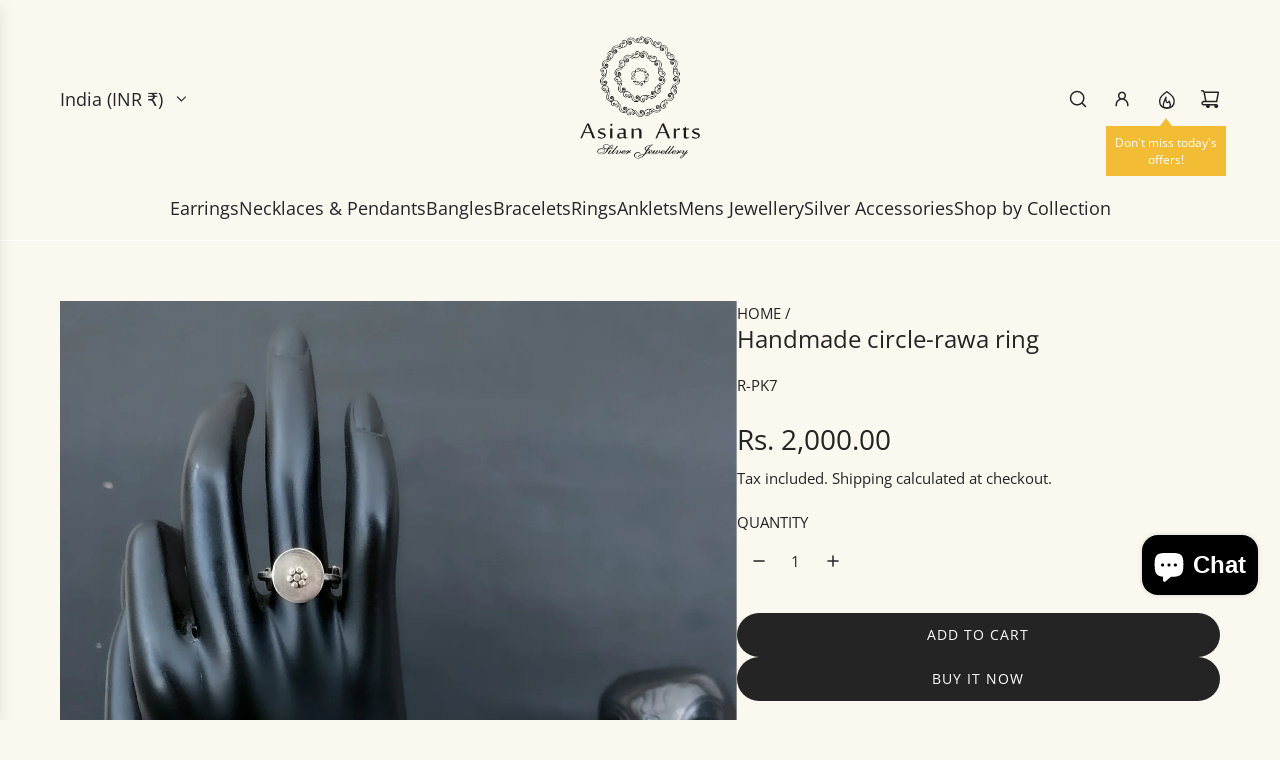

--- FILE ---
content_type: text/html; charset=utf-8
request_url: https://asianartsjewellery.com/products/handmade-circle-rawa-design-ring
body_size: 39836
content:
<!doctype html>
<html class="js" lang="en">
<head>
  <!-- Basic page needs ================================================== -->
  <meta charset="utf-8"><meta http-equiv="X-UA-Compatible" content="IE=edge">
    <meta name="google-site-verification" content="DJE50NPPoEevUWA59FnK143akFg2c8K3uX7Toou1uek" />
    <meta name="keywords" content="pure silver jewellery, 925 silver jewellery, fine silver jewellery">     

  <!-- Google Tag Manager -->
<script>(function(w,d,s,l,i){w[l]=w[l]||[];w[l].push({'gtm.start':
new Date().getTime(),event:'gtm.js'});var f=d.getElementsByTagName(s)[0],
j=d.createElement(s),dl=l!='dataLayer'?'&l='+l:'';j.async=true;j.src=
'https://www.googletagmanager.com/gtm.js?id='+i+dl;f.parentNode.insertBefore(j,f);
})(window,document,'script','dataLayer','GTM-PWP8434P');</script>
<!-- End Google Tag Manager --><link rel="preconnect" href="https://fonts.shopifycdn.com" crossorigin><link href="//asianartsjewellery.com/cdn/shop/t/21/assets/swiper-bundle.min.css?v=127370101718424465871763745646" rel="stylesheet" type="text/css" media="all" />
  <link href="//asianartsjewellery.com/cdn/shop/t/21/assets/photoswipe.min.css?v=165459975419098386681763745631" rel="stylesheet" type="text/css" media="all" />
  <link href="//asianartsjewellery.com/cdn/shop/t/21/assets/theme.min.css?v=128457264536365524961763745651" rel="stylesheet" type="text/css" media="all" />
  <link href="//asianartsjewellery.com/cdn/shop/t/21/assets/custom.css?v=102493421877365237651763745630" rel="stylesheet" type="text/css" media="all" />

  
    <link rel="shortcut icon" href="//asianartsjewellery.com/cdn/shop/files/Asian_Arts_Logo_jpg.png?crop=center&height=180&v=1750677242&width=180" type="image/png">
    <link rel="apple-touch-icon" sizes="180x180" href="//asianartsjewellery.com/cdn/shop/files/Asian_Arts_Logo_jpg.png?crop=center&height=180&v=1750677242&width=180">
    <link rel="apple-touch-icon-precomposed" sizes="180x180" href="//asianartsjewellery.com/cdn/shop/files/Asian_Arts_Logo_jpg.png?crop=center&height=180&v=1750677242&width=180">
    <link rel="icon" type="image/png" sizes="32x32" href="//asianartsjewellery.com/cdn/shop/files/Asian_Arts_Logo_jpg.png?crop=center&height=32&v=1750677242&width=32">
    <link rel="icon" type="image/png" sizes="194x194" href="//asianartsjewellery.com/cdn/shop/files/Asian_Arts_Logo_jpg.png?crop=center&height=194&v=1750677242&width=194">
    <link rel="icon" type="image/png" sizes="192x192" href="//asianartsjewellery.com/cdn/shop/files/Asian_Arts_Logo_jpg.png?crop=center&height=192&v=1750677242&width=192">
    <link rel="icon" type="image/png" sizes="16x16" href="//asianartsjewellery.com/cdn/shop/files/Asian_Arts_Logo_jpg.png?crop=center&height=16&v=1750677242&width=16">
  

    <link rel="preload" as="font" href="//asianartsjewellery.com/cdn/fonts/open_sans/opensans_n4.c32e4d4eca5273f6d4ee95ddf54b5bbb75fc9b61.woff2" type="font/woff2" crossorigin>
    

    <link rel="preload" as="font" href="//asianartsjewellery.com/cdn/fonts/open_sans/opensans_n4.c32e4d4eca5273f6d4ee95ddf54b5bbb75fc9b61.woff2" type="font/woff2" crossorigin>
    
<!-- Title and description ================================================== -->
  <title>
    Handmade circle-rawa ring &ndash; Asian Arts
  </title>

  
    <meta name="description" content="Made in 92.5% silver Adjustable size ">
  

  <!-- Helpers ================================================== -->
  <!-- /snippets/social-meta-tags.liquid -->


<meta property="og:site_name" content="Asian Arts">
<meta property="og:url" content="https://asianartsjewellery.com/products/handmade-circle-rawa-design-ring">
<meta property="og:title" content="Handmade circle-rawa ring">
<meta property="og:type" content="product">
<meta property="og:description" content="Made in 92.5% silver Adjustable size ">

  <meta property="og:price:amount" content="2,000.00">
  <meta property="og:price:currency" content="INR">

<meta property="og:image" content="http://asianartsjewellery.com/cdn/shop/products/WhatsAppImage2021-06-19at9.00.51PM_1.jpg?v=1743067283">
<meta property="og:image:alt" content="Handmade circle-rawa ring">
<meta property="og:image:secure_url" content="https://asianartsjewellery.com/cdn/shop/products/WhatsAppImage2021-06-19at9.00.51PM_1.jpg?v=1743067283">


<meta name="x:card" content="summary_large_image">
<meta name="x:title" content="Handmade circle-rawa ring">
<meta name="x:description" content="Made in 92.5% silver Adjustable size ">

  <link rel="canonical" href="https://asianartsjewellery.com/products/handmade-circle-rawa-design-ring"/>
  <meta name="viewport" content="width=device-width, initial-scale=1, shrink-to-fit=no">
  <meta name="theme-color" content="rgba(36 36 36 / 1.0)">

  <!-- CSS ================================================== -->
  <style>
/*============================================================================
  #Typography
==============================================================================*/






@font-face {
  font-family: "Open Sans";
  font-weight: 400;
  font-style: normal;
  font-display: swap;
  src: url("//asianartsjewellery.com/cdn/fonts/open_sans/opensans_n4.c32e4d4eca5273f6d4ee95ddf54b5bbb75fc9b61.woff2") format("woff2"),
       url("//asianartsjewellery.com/cdn/fonts/open_sans/opensans_n4.5f3406f8d94162b37bfa232b486ac93ee892406d.woff") format("woff");
}

@font-face {
  font-family: "Open Sans";
  font-weight: 400;
  font-style: normal;
  font-display: swap;
  src: url("//asianartsjewellery.com/cdn/fonts/open_sans/opensans_n4.c32e4d4eca5273f6d4ee95ddf54b5bbb75fc9b61.woff2") format("woff2"),
       url("//asianartsjewellery.com/cdn/fonts/open_sans/opensans_n4.5f3406f8d94162b37bfa232b486ac93ee892406d.woff") format("woff");
}


  @font-face {
  font-family: "Open Sans";
  font-weight: 700;
  font-style: normal;
  font-display: swap;
  src: url("//asianartsjewellery.com/cdn/fonts/open_sans/opensans_n7.a9393be1574ea8606c68f4441806b2711d0d13e4.woff2") format("woff2"),
       url("//asianartsjewellery.com/cdn/fonts/open_sans/opensans_n7.7b8af34a6ebf52beb1a4c1d8c73ad6910ec2e553.woff") format("woff");
}




  @font-face {
  font-family: "Open Sans";
  font-weight: 700;
  font-style: normal;
  font-display: swap;
  src: url("//asianartsjewellery.com/cdn/fonts/open_sans/opensans_n7.a9393be1574ea8606c68f4441806b2711d0d13e4.woff2") format("woff2"),
       url("//asianartsjewellery.com/cdn/fonts/open_sans/opensans_n7.7b8af34a6ebf52beb1a4c1d8c73ad6910ec2e553.woff") format("woff");
}




  @font-face {
  font-family: "Open Sans";
  font-weight: 400;
  font-style: italic;
  font-display: swap;
  src: url("//asianartsjewellery.com/cdn/fonts/open_sans/opensans_i4.6f1d45f7a46916cc95c694aab32ecbf7509cbf33.woff2") format("woff2"),
       url("//asianartsjewellery.com/cdn/fonts/open_sans/opensans_i4.4efaa52d5a57aa9a57c1556cc2b7465d18839daa.woff") format("woff");
}




  @font-face {
  font-family: "Open Sans";
  font-weight: 700;
  font-style: italic;
  font-display: swap;
  src: url("//asianartsjewellery.com/cdn/fonts/open_sans/opensans_i7.916ced2e2ce15f7fcd95d196601a15e7b89ee9a4.woff2") format("woff2"),
       url("//asianartsjewellery.com/cdn/fonts/open_sans/opensans_i7.99a9cff8c86ea65461de497ade3d515a98f8b32a.woff") format("woff");
}









/*============================================================================
  #General Variables
==============================================================================*/

:root {

  --font-weight-normal: 400;
  --font-weight-bold: 700;
  --font-weight-header-bold: 700;

  --header-font-stack: "Open Sans", sans-serif;
  --header-font-weight: 400;
  --header-font-style: normal;
  --header-text-size: 24;
  --header-text-size-px: 24px;
  --header-mobile-text-size-px: 22px;

  --header-font-case: normal;
  --header-font-size: 18;
  --header-font-size-px: 18px;

  --heading-spacing: 0.0em;
  --heading-line-height: 1.2;
  --heading-font-case: normal;
  --heading-font-stack: FontDrop;

  --body-font-stack: "Open Sans", sans-serif;
  --body-font-weight: 400;
  --body-font-style: normal;

  --button-font-stack: "Open Sans", sans-serif;
  --button-font-weight: 400;
  --button-font-style: normal;

  --label-font-stack: "Open Sans", sans-serif;
  --label-font-weight: 400;
  --label-font-style: normal;
  --label-font-case: uppercase;
  --label-spacing: 0px;

  --navigation-font-stack: "Open Sans", sans-serif;
  --navigation-font-weight: 400;
  --navigation-font-style: normal;
  --navigation-font-letter-spacing: 0px;

  --base-font-size-int: 15;
  --base-font-size: 15px;

  --body-font-size-12-to-em: 0.8em;
  --body-font-size-16-to-em: 1.07em;
  --body-font-size-22-to-em: 1.47em;
  --body-font-size-28-to-em: 1.87em;
  --body-font-size-36-to-em: 2.4em;

  /* Heading Sizes */

  
  --h1-size: 30px;
  --h2-size: 24px;
  --h3-size: 21px;
  --h4-size: 18px;
  --h5-size: 16px;
  --h6-size: 16px;

  --sale-badge-color: rgba(220 53 69 / 1.0);
  --sold-out-badge-color: rgba(0 0 0 / 1.0);
  --custom-badge-color: rgba(73 73 73 / 1.0);
  --preorder-badge-color: rgba(73 73 73 / 1.0);
  --countdown-badge-color: rgba(73 73 73 / 1.0);
  --badge-font-color: rgba(255 255 255 / 1.0);

  --primary-btn-text-color: rgba(255 255 255 / 1.0);
  --primary-btn-text-color-opacity50: color-mix(in srgb, var(--primary-btn-text-color), transparent 50%);
  --primary-btn-bg-color: rgba(36 36 36 / 1.0);
  --primary-btn-bg-color-opacity50: color-mix(in srgb, var(--primary-btn-bg-color), transparent 50%);

  --button-text-case: uppercase;
  --button-font-size: 14;
  --button-font-size-px: 14px;
  --button-text-spacing-px: 1px;

  
    --text-line-clamp: none;
  

  
    --alt-btn-border-radius: 1.875rem;
    

  --text-color: rgba(36 36 36 / 1.0);
  --text-color-transparent05: color-mix(in srgb, var(--text-color), transparent 95%);
  --text-color-transparent10: color-mix(in srgb, var(--text-color), transparent 90%);
  --text-color-transparent15: color-mix(in srgb, var(--text-color), transparent 85%);
  --text-color-transparent25: color-mix(in srgb, var(--text-color), transparent 75%);
  --text-color-transparent30: color-mix(in srgb, var(--text-color), transparent 70%);
  --text-color-transparent40: color-mix(in srgb, var(--text-color), transparent 60%);
  --text-color-transparent50: color-mix(in srgb, var(--text-color), transparent 50%);
  --text-color-transparent5: color-mix(in srgb, var(--text-color), transparent 50%);
  --text-color-transparent6: color-mix(in srgb, var(--text-color), transparent 40%);
  --text-color-transparent7: color-mix(in srgb, var(--text-color), transparent 30%);
  --text-color-transparent8: color-mix(in srgb, var(--text-color), transparent 20%);

  
    --heading-xl-font-size: 24px;
    --heading-l-font-size: 22px;
    --subheading-font-size: 16px;
  

  
    --small-body-font-size: 12px;
  

  --link-color: rgba(36 36 36 / 1.0);
  --on-sale-color: rgba(220 53 69 / 1.0);

  --body-color: rgba(250 248 239 / 1.0);
  --body-color-darken10: #eee7c8;
  --body-color-transparent00: color-mix(in srgb, var(--body-color), transparent 100%);
  --body-color-transparent40: color-mix(in srgb, var(--body-color), transparent 60%);
  --body-color-transparent50: color-mix(in srgb, var(--body-color), transparent 50%);
  --body-color-transparent90: color-mix(in srgb, var(--body-color), transparent 10%);

  --body-overlay-color: color-mix(in srgb, var(--body-color-darken10), transparent 30%);

  --body-secondary-color: rgba(255 255 255 / 1.0);
  --body-secondary-color-transparent00: color-mix(in srgb, var(--body-secondary-color), transparent 100%);
  --body-secondary-color-darken05: color-mix(in srgb, var(--body-secondary-color), transparent 95%);

  --color-primary-background: #faf8ef;
  --color-primary-background-rgb: 250, 248, 239;
  --color-secondary-background: rgba(255 255 255 / 1.0);

  --border-color: rgba(36, 36, 36, 0.25);
  --link-border-color: color-mix(in srgb, var(--link-color), transparent 50%);
  --border-color-darken10: #0a0a0a;
  --view-in-space-button-background: #f2f2f2;

  --header-color: rgba(250 248 239 / 1.0);
  --header-color-darken5-filter: #f4f0dc;
  --header-color-darken5: color-mix(in srgb, var(--header-color-darken5-filter), transparent 0%);

  --header-border-color: rgba(255 255 255 / 1.0);

  --announcement-text-size: 15px;
  --announcement-text-spacing: 0px;

  --logo-font-size: 18px;

  --overlay-header-text-color: rgba(38 36 40 / 1.0);
  --nav-text-color: rgba(38 36 40 / 1.0);
  --nav-text-color-transparent5: color-mix(in srgb, var(--nav-text-color), transparent 95%);
  --nav-text-color-transparent10: color-mix(in srgb, var(--nav-text-color), transparent 90%);
  --nav-text-color-transparent30: color-mix(in srgb, var(--nav-text-color), transparent 70%);
  --nav-text-color-transparent50: color-mix(in srgb, var(--nav-text-color), transparent 50%);

  --nav-text-hover: rgba(115 115 115 / 1.0);

  --color-scheme-light-background: rgba(241 235 209 / 1.0);
  --color-scheme-light-background-transparent40: color-mix(in srgb, var(--color-scheme-light-background), transparent 60%);
  --color-scheme-light-background-transparent50: color-mix(in srgb, var(--color-scheme-light-background), transparent 50%);
  --color-scheme-light-background-rgb: 241, 235, 209;

  --color-scheme-light-text: rgba(36 36 36 / 1.0);
  --color-scheme-light-text-transparent10: color-mix(in srgb, var(--color-scheme-light-text), transparent 90%);
  --color-scheme-light-text-transparent25: color-mix(in srgb, var(--color-scheme-light-text), transparent 75%);
  --color-scheme-light-text-transparent40: color-mix(in srgb, var(--color-scheme-light-text), transparent 60%);
  --color-scheme-light-text-transparent50: color-mix(in srgb, var(--color-scheme-light-text), transparent 50%);
  --color-scheme-light-text-transparent60: color-mix(in srgb, var(--color-scheme-light-text), transparent 40%);
  --color-scheme-light-text-transparent80: color-mix(in srgb, var(--color-scheme-light-text), transparent 20%);

  --color-scheme-feature-background: rgba(233 230 217 / 1.0);
  --color-scheme-feature-background-transparent40: color-mix(in srgb, var(--color-scheme-feature-background), transparent 60%);
  --color-scheme-feature-background-transparent50: color-mix(in srgb, var(--color-scheme-feature-background), transparent 50%);
  --color-scheme-feature-background-rgb: 233, 230, 217;

  --color-scheme-feature-text: rgba(36 36 36 / 1.0);
  --color-scheme-feature-text-transparent10: color-mix(in srgb, var(--color-scheme-feature-text), transparent 90%);
  --color-scheme-feature-text-transparent25: color-mix(in srgb, var(--color-scheme-feature-text), transparent 75%);
  --color-scheme-feature-text-transparent40: color-mix(in srgb, var(--color-scheme-feature-text), transparent 60%);
  --color-scheme-feature-text-transparent50: color-mix(in srgb, var(--color-scheme-feature-text), transparent 50%);
  --color-scheme-feature-text-transparent60: color-mix(in srgb, var(--color-scheme-feature-text), transparent 40%);
  --color-scheme-feature-text-transparent80: color-mix(in srgb, var(--color-scheme-feature-text), transparent 20%);

  --homepage-sections-accent-secondary-color-transparent60: color-mix(in srgb, var(--color-scheme-feature-text), transparent 40%);

  --color-scheme-dark-background: rgba(221 215 194 / 1.0);
  --color-scheme-dark-background-transparent40: color-mix(in srgb, var(--color-scheme-dark-background), transparent 60%);
  --color-scheme-dark-background-transparent50: color-mix(in srgb, var(--color-scheme-dark-background), transparent 50%);
  --color-scheme-dark-background-rgb: 221, 215, 194;

  --color-scheme-dark-text: rgba(36 36 36 / 1.0);
  --color-scheme-dark-text-transparent10: color-mix(in srgb, var(--color-scheme-dark-text), transparent 90%);
  --color-scheme-dark-text-transparent25: color-mix(in srgb, var(--color-scheme-dark-text), transparent 75%);
  --color-scheme-dark-text-transparent40: color-mix(in srgb, var(--color-scheme-dark-text), transparent 60%);
  --color-scheme-dark-text-transparent50: color-mix(in srgb, var(--color-scheme-dark-text), transparent 50%);
  --color-scheme-dark-text-transparent60: color-mix(in srgb, var(--color-scheme-dark-text), transparent 40%);
  --color-scheme-dark-text-transparent80: color-mix(in srgb, var(--color-scheme-dark-text), transparent 20%);

  --filter-bg-color: rgba(36, 36, 36, 0.1);

  --menu-drawer-color: rgba(250 248 239 / 1.0);
  --menu-drawer-text-color: rgba(38 36 40 / 1.0);
  --menu-drawer-text-color-transparent10: color-mix(in srgb, var(--menu-drawer-text-color), transparent 90%);
  --menu-drawer-text-color-transparent30: color-mix(in srgb, var(--menu-drawer-text-color), transparent 70%);
  --menu-drawer-border-color: color-mix(in srgb, var(--menu-drawer-text-color), transparent 75%);
  --menu-drawer-text-hover-color: rgba(115 115 115 / 1.0);

  --cart-drawer-color: rgba(255 255 255 / 1.0);
  --cart-drawer-color-transparent50: color-mix(in srgb, var(--cart-drawer-color), transparent 50%);
  --cart-drawer-text-color: rgba(36 36 36 / 1.0);
  --cart-drawer-text-color-transparent10: color-mix(in srgb, var(--cart-drawer-text-color), transparent 90%);
  --cart-drawer-text-color-transparent25: color-mix(in srgb, var(--cart-drawer-text-color), transparent 75%);
  --cart-drawer-text-color-transparent40: color-mix(in srgb, var(--cart-drawer-text-color), transparent 60%);
  --cart-drawer-text-color-transparent50: color-mix(in srgb, var(--cart-drawer-text-color), transparent 50%);
  --cart-drawer-text-color-transparent70: color-mix(in srgb, var(--cart-drawer-text-color), transparent 30%);
  --cart-drawer-border-color: color-mix(in srgb, var(--cart-drawer-text-color), transparent 75%);

  --success-color: #28a745;
  --error-color: #DC3545;
  --warning-color: #EB9247;

  /* Shop Pay Installments variables */
  --color-body: rgba(255 255 255 / 1.0);
  --color-bg: rgba(255 255 255 / 1.0);

  /* Checkbox */
  --checkbox-size: 16px;
  --inline-icon-size: 16px;
  --line-height-base: 1.6;

  /* Grid spacing */
  --grid-spacing: 10px;
  
    --grid-spacing-tight: 10px;
    --grid-spacing-loose: 10px;
  

  /* Border radius */
  --block-border-radius: 0;
  --input-border-radius: 0;
  --thumbnail-border-radius: 0;
  --badge-border-radius: 0;
  

  --swatch-border-radius: 0;
  
    --swatch-border-radius: 50%;
  
}
</style>

  <style data-shopify>
    *,
    *::before,
    *::after {
      box-sizing: inherit;
    }

    html {
      box-sizing: border-box;
      background-color: var(--body-color);
      height: 100%;
      margin: 0;
    }

    body {
      background-color: var(--body-color);
      min-height: 100%;
      margin: 0;
      display: grid;
      grid-template-rows: auto auto 1fr auto;
      grid-template-columns: 100%;
      overflow-x: hidden;
    }

    .sr-only {
      position: absolute;
      width: 1px;
      height: 1px;
      padding: 0;
      margin: -1px;
      overflow: hidden;
      clip: rect(0, 0, 0, 0);
      border: 0;
    }

    .sr-only-focusable:active, .sr-only-focusable:focus {
      position: static;
      width: auto;
      height: auto;
      margin: 0;
      overflow: visible;
      clip: auto;
    }
  </style>

  <!-- Header hook for plugins ================================================== -->
  <script>window.performance && window.performance.mark && window.performance.mark('shopify.content_for_header.start');</script><meta name="google-site-verification" content="DJE50NPPoEevUWA59FnK143akFg2c8K3uX7Toou1uek">
<meta id="shopify-digital-wallet" name="shopify-digital-wallet" content="/53443199173/digital_wallets/dialog">
<meta id="in-context-paypal-metadata" data-shop-id="53443199173" data-venmo-supported="false" data-environment="production" data-locale="en_US" data-paypal-v4="true" data-currency="INR">
<link rel="alternate" hreflang="x-default" href="https://asianartsjewellery.com/products/handmade-circle-rawa-design-ring">
<link rel="alternate" hreflang="en" href="https://asianartsjewellery.com/products/handmade-circle-rawa-design-ring">
<link rel="alternate" hreflang="en-AU" href="https://asianartsjewellery.com/en-au/products/handmade-circle-rawa-design-ring">
<link rel="alternate" hreflang="en-CA" href="https://asianartsjewellery.com/en-ca/products/handmade-circle-rawa-design-ring">
<link rel="alternate" hreflang="en-PT" href="https://asianartsjewellery.com/en-pt/products/handmade-circle-rawa-design-ring">
<link rel="alternate" hreflang="en-GB" href="https://asianartsjewellery.com/en-gb/products/handmade-circle-rawa-design-ring">
<link rel="alternate" hreflang="en-US" href="https://asianartsjewellery.com/en-us/products/handmade-circle-rawa-design-ring">
<link rel="alternate" type="application/json+oembed" href="https://asianartsjewellery.com/products/handmade-circle-rawa-design-ring.oembed">
<script async="async" src="/checkouts/internal/preloads.js?locale=en-IN"></script>
<script id="shopify-features" type="application/json">{"accessToken":"b0f8e02aa3480c8c2da641b2bc7dec71","betas":["rich-media-storefront-analytics"],"domain":"asianartsjewellery.com","predictiveSearch":true,"shopId":53443199173,"locale":"en"}</script>
<script>var Shopify = Shopify || {};
Shopify.shop = "asianartsstore.myshopify.com";
Shopify.locale = "en";
Shopify.currency = {"active":"INR","rate":"1.0"};
Shopify.country = "IN";
Shopify.theme = {"name":"Updated copy of Envy 35.0","id":151686840517,"schema_name":"Envy","schema_version":"35.1.1","theme_store_id":411,"role":"main"};
Shopify.theme.handle = "null";
Shopify.theme.style = {"id":null,"handle":null};
Shopify.cdnHost = "asianartsjewellery.com/cdn";
Shopify.routes = Shopify.routes || {};
Shopify.routes.root = "/";</script>
<script type="module">!function(o){(o.Shopify=o.Shopify||{}).modules=!0}(window);</script>
<script>!function(o){function n(){var o=[];function n(){o.push(Array.prototype.slice.apply(arguments))}return n.q=o,n}var t=o.Shopify=o.Shopify||{};t.loadFeatures=n(),t.autoloadFeatures=n()}(window);</script>
<script id="shop-js-analytics" type="application/json">{"pageType":"product"}</script>
<script defer="defer" async type="module" src="//asianartsjewellery.com/cdn/shopifycloud/shop-js/modules/v2/client.init-shop-cart-sync_BT-GjEfc.en.esm.js"></script>
<script defer="defer" async type="module" src="//asianartsjewellery.com/cdn/shopifycloud/shop-js/modules/v2/chunk.common_D58fp_Oc.esm.js"></script>
<script defer="defer" async type="module" src="//asianartsjewellery.com/cdn/shopifycloud/shop-js/modules/v2/chunk.modal_xMitdFEc.esm.js"></script>
<script type="module">
  await import("//asianartsjewellery.com/cdn/shopifycloud/shop-js/modules/v2/client.init-shop-cart-sync_BT-GjEfc.en.esm.js");
await import("//asianartsjewellery.com/cdn/shopifycloud/shop-js/modules/v2/chunk.common_D58fp_Oc.esm.js");
await import("//asianartsjewellery.com/cdn/shopifycloud/shop-js/modules/v2/chunk.modal_xMitdFEc.esm.js");

  window.Shopify.SignInWithShop?.initShopCartSync?.({"fedCMEnabled":true,"windoidEnabled":true});

</script>
<script>(function() {
  var isLoaded = false;
  function asyncLoad() {
    if (isLoaded) return;
    isLoaded = true;
    var urls = ["https:\/\/sr-cdn.shiprocket.in\/sr-promise\/static\/uc.js?channel_id=4\u0026sr_company_id=475713\u0026shop=asianartsstore.myshopify.com","https:\/\/sdks.automizely.com\/conversions\/v1\/conversions.js?app_connection_id=2b19601abe474e4bbf3b1fd9ca742a78\u0026mapped_org_id=fe2517c1c2c915c2623463f4166fb522_v1\u0026shop=asianartsstore.myshopify.com"];
    for (var i = 0; i < urls.length; i++) {
      var s = document.createElement('script');
      s.type = 'text/javascript';
      s.async = true;
      s.src = urls[i];
      var x = document.getElementsByTagName('script')[0];
      x.parentNode.insertBefore(s, x);
    }
  };
  if(window.attachEvent) {
    window.attachEvent('onload', asyncLoad);
  } else {
    window.addEventListener('load', asyncLoad, false);
  }
})();</script>
<script id="__st">var __st={"a":53443199173,"offset":19800,"reqid":"e3ecebfe-5ed4-498b-8969-98f7ad77a492-1769056105","pageurl":"asianartsjewellery.com\/products\/handmade-circle-rawa-design-ring","u":"39ef672eac9f","p":"product","rtyp":"product","rid":6723762192581};</script>
<script>window.ShopifyPaypalV4VisibilityTracking = true;</script>
<script id="form-persister">!function(){'use strict';const t='contact',e='new_comment',n=[[t,t],['blogs',e],['comments',e],[t,'customer']],o='password',r='form_key',c=['recaptcha-v3-token','g-recaptcha-response','h-captcha-response',o],s=()=>{try{return window.sessionStorage}catch{return}},i='__shopify_v',u=t=>t.elements[r],a=function(){const t=[...n].map((([t,e])=>`form[action*='/${t}']:not([data-nocaptcha='true']) input[name='form_type'][value='${e}']`)).join(',');var e;return e=t,()=>e?[...document.querySelectorAll(e)].map((t=>t.form)):[]}();function m(t){const e=u(t);a().includes(t)&&(!e||!e.value)&&function(t){try{if(!s())return;!function(t){const e=s();if(!e)return;const n=u(t);if(!n)return;const o=n.value;o&&e.removeItem(o)}(t);const e=Array.from(Array(32),(()=>Math.random().toString(36)[2])).join('');!function(t,e){u(t)||t.append(Object.assign(document.createElement('input'),{type:'hidden',name:r})),t.elements[r].value=e}(t,e),function(t,e){const n=s();if(!n)return;const r=[...t.querySelectorAll(`input[type='${o}']`)].map((({name:t})=>t)),u=[...c,...r],a={};for(const[o,c]of new FormData(t).entries())u.includes(o)||(a[o]=c);n.setItem(e,JSON.stringify({[i]:1,action:t.action,data:a}))}(t,e)}catch(e){console.error('failed to persist form',e)}}(t)}const f=t=>{if('true'===t.dataset.persistBound)return;const e=function(t,e){const n=function(t){return'function'==typeof t.submit?t.submit:HTMLFormElement.prototype.submit}(t).bind(t);return function(){let t;return()=>{t||(t=!0,(()=>{try{e(),n()}catch(t){(t=>{console.error('form submit failed',t)})(t)}})(),setTimeout((()=>t=!1),250))}}()}(t,(()=>{m(t)}));!function(t,e){if('function'==typeof t.submit&&'function'==typeof e)try{t.submit=e}catch{}}(t,e),t.addEventListener('submit',(t=>{t.preventDefault(),e()})),t.dataset.persistBound='true'};!function(){function t(t){const e=(t=>{const e=t.target;return e instanceof HTMLFormElement?e:e&&e.form})(t);e&&m(e)}document.addEventListener('submit',t),document.addEventListener('DOMContentLoaded',(()=>{const e=a();for(const t of e)f(t);var n;n=document.body,new window.MutationObserver((t=>{for(const e of t)if('childList'===e.type&&e.addedNodes.length)for(const t of e.addedNodes)1===t.nodeType&&'FORM'===t.tagName&&a().includes(t)&&f(t)})).observe(n,{childList:!0,subtree:!0,attributes:!1}),document.removeEventListener('submit',t)}))}()}();</script>
<script integrity="sha256-4kQ18oKyAcykRKYeNunJcIwy7WH5gtpwJnB7kiuLZ1E=" data-source-attribution="shopify.loadfeatures" defer="defer" src="//asianartsjewellery.com/cdn/shopifycloud/storefront/assets/storefront/load_feature-a0a9edcb.js" crossorigin="anonymous"></script>
<script data-source-attribution="shopify.dynamic_checkout.dynamic.init">var Shopify=Shopify||{};Shopify.PaymentButton=Shopify.PaymentButton||{isStorefrontPortableWallets:!0,init:function(){window.Shopify.PaymentButton.init=function(){};var t=document.createElement("script");t.src="https://asianartsjewellery.com/cdn/shopifycloud/portable-wallets/latest/portable-wallets.en.js",t.type="module",document.head.appendChild(t)}};
</script>
<script data-source-attribution="shopify.dynamic_checkout.buyer_consent">
  function portableWalletsHideBuyerConsent(e){var t=document.getElementById("shopify-buyer-consent"),n=document.getElementById("shopify-subscription-policy-button");t&&n&&(t.classList.add("hidden"),t.setAttribute("aria-hidden","true"),n.removeEventListener("click",e))}function portableWalletsShowBuyerConsent(e){var t=document.getElementById("shopify-buyer-consent"),n=document.getElementById("shopify-subscription-policy-button");t&&n&&(t.classList.remove("hidden"),t.removeAttribute("aria-hidden"),n.addEventListener("click",e))}window.Shopify?.PaymentButton&&(window.Shopify.PaymentButton.hideBuyerConsent=portableWalletsHideBuyerConsent,window.Shopify.PaymentButton.showBuyerConsent=portableWalletsShowBuyerConsent);
</script>
<script>
  function portableWalletsCleanup(e){e&&e.src&&console.error("Failed to load portable wallets script "+e.src);var t=document.querySelectorAll("shopify-accelerated-checkout .shopify-payment-button__skeleton, shopify-accelerated-checkout-cart .wallet-cart-button__skeleton"),e=document.getElementById("shopify-buyer-consent");for(let e=0;e<t.length;e++)t[e].remove();e&&e.remove()}function portableWalletsNotLoadedAsModule(e){e instanceof ErrorEvent&&"string"==typeof e.message&&e.message.includes("import.meta")&&"string"==typeof e.filename&&e.filename.includes("portable-wallets")&&(window.removeEventListener("error",portableWalletsNotLoadedAsModule),window.Shopify.PaymentButton.failedToLoad=e,"loading"===document.readyState?document.addEventListener("DOMContentLoaded",window.Shopify.PaymentButton.init):window.Shopify.PaymentButton.init())}window.addEventListener("error",portableWalletsNotLoadedAsModule);
</script>

<script type="module" src="https://asianartsjewellery.com/cdn/shopifycloud/portable-wallets/latest/portable-wallets.en.js" onError="portableWalletsCleanup(this)" crossorigin="anonymous"></script>
<script nomodule>
  document.addEventListener("DOMContentLoaded", portableWalletsCleanup);
</script>

<script id='scb4127' type='text/javascript' async='' src='https://asianartsjewellery.com/cdn/shopifycloud/privacy-banner/storefront-banner.js'></script><link id="shopify-accelerated-checkout-styles" rel="stylesheet" media="screen" href="https://asianartsjewellery.com/cdn/shopifycloud/portable-wallets/latest/accelerated-checkout-backwards-compat.css" crossorigin="anonymous">
<style id="shopify-accelerated-checkout-cart">
        #shopify-buyer-consent {
  margin-top: 1em;
  display: inline-block;
  width: 100%;
}

#shopify-buyer-consent.hidden {
  display: none;
}

#shopify-subscription-policy-button {
  background: none;
  border: none;
  padding: 0;
  text-decoration: underline;
  font-size: inherit;
  cursor: pointer;
}

#shopify-subscription-policy-button::before {
  box-shadow: none;
}

      </style>

<script>window.performance && window.performance.mark && window.performance.mark('shopify.content_for_header.end');</script>

  <script defer src="//asianartsjewellery.com/cdn/shop/t/21/assets/eventBus.js?v=100401504747444416941763745630"></script>

  <script type="text/javascript">
		window.wetheme = {
			name: 'Flow',
			webcomponentRegistry: {
        registry: {},
				checkScriptLoaded: function(key) {
					return window.wetheme.webcomponentRegistry.registry[key] ? true : false
				},
        register: function(registration) {
            if(!window.wetheme.webcomponentRegistry.checkScriptLoaded(registration.key)) {
              window.wetheme.webcomponentRegistry.registry[registration.key] = registration
            }
        }
      }
    };
	</script>

  

  

  <script type="text/javascript">
    (function(c,l,a,r,i,t,y){
        c[a]=c[a]||function(){(c[a].q=c[a].q||[]).push(arguments)};
        t=l.createElement(r);t.async=1;t.src="https://www.clarity.ms/tag/"+i;
        y=l.getElementsByTagName(r)[0];y.parentNode.insertBefore(t,y);
    })(window, document, "clarity", "script", "s3xe0b7sld");
</script>
  
<!-- BEGIN app block: shopify://apps/ai-sitemap-llms-txt-generator/blocks/app-embed-block/2105d460-5607-4f97-b103-65025e857edd -->
<script type="application/ld+json">
{
  "@context": "https://schema.org",
  "@type": "WebPage",
  "name": "Asian Arts",
  "url": "https://asianartsjewellery.com/a/tazoh-llms",
  "description": "Celebrating Heritage in 925 Fine Silver Jewellery",
  "publisher": {
    "@type": "Organization",
    "name": "Asian Arts",
    "url": "https://asianartsjewellery.com"
  }
}
</script>


<!-- END app block --><!-- BEGIN app block: shopify://apps/ez-ai-seo-optimizer/blocks/lsonld_embed/e7e17452-0bb0-4d97-9074-2c8ab3bc8079 -->






<!-- END app block --><script src="https://cdn.shopify.com/extensions/e8878072-2f6b-4e89-8082-94b04320908d/inbox-1254/assets/inbox-chat-loader.js" type="text/javascript" defer="defer"></script>
<script src="https://cdn.shopify.com/extensions/19689677-6488-4a31-adf3-fcf4359c5fd9/forms-2295/assets/shopify-forms-loader.js" type="text/javascript" defer="defer"></script>
<link href="https://monorail-edge.shopifysvc.com" rel="dns-prefetch">
<script>(function(){if ("sendBeacon" in navigator && "performance" in window) {try {var session_token_from_headers = performance.getEntriesByType('navigation')[0].serverTiming.find(x => x.name == '_s').description;} catch {var session_token_from_headers = undefined;}var session_cookie_matches = document.cookie.match(/_shopify_s=([^;]*)/);var session_token_from_cookie = session_cookie_matches && session_cookie_matches.length === 2 ? session_cookie_matches[1] : "";var session_token = session_token_from_headers || session_token_from_cookie || "";function handle_abandonment_event(e) {var entries = performance.getEntries().filter(function(entry) {return /monorail-edge.shopifysvc.com/.test(entry.name);});if (!window.abandonment_tracked && entries.length === 0) {window.abandonment_tracked = true;var currentMs = Date.now();var navigation_start = performance.timing.navigationStart;var payload = {shop_id: 53443199173,url: window.location.href,navigation_start,duration: currentMs - navigation_start,session_token,page_type: "product"};window.navigator.sendBeacon("https://monorail-edge.shopifysvc.com/v1/produce", JSON.stringify({schema_id: "online_store_buyer_site_abandonment/1.1",payload: payload,metadata: {event_created_at_ms: currentMs,event_sent_at_ms: currentMs}}));}}window.addEventListener('pagehide', handle_abandonment_event);}}());</script>
<script id="web-pixels-manager-setup">(function e(e,d,r,n,o){if(void 0===o&&(o={}),!Boolean(null===(a=null===(i=window.Shopify)||void 0===i?void 0:i.analytics)||void 0===a?void 0:a.replayQueue)){var i,a;window.Shopify=window.Shopify||{};var t=window.Shopify;t.analytics=t.analytics||{};var s=t.analytics;s.replayQueue=[],s.publish=function(e,d,r){return s.replayQueue.push([e,d,r]),!0};try{self.performance.mark("wpm:start")}catch(e){}var l=function(){var e={modern:/Edge?\/(1{2}[4-9]|1[2-9]\d|[2-9]\d{2}|\d{4,})\.\d+(\.\d+|)|Firefox\/(1{2}[4-9]|1[2-9]\d|[2-9]\d{2}|\d{4,})\.\d+(\.\d+|)|Chrom(ium|e)\/(9{2}|\d{3,})\.\d+(\.\d+|)|(Maci|X1{2}).+ Version\/(15\.\d+|(1[6-9]|[2-9]\d|\d{3,})\.\d+)([,.]\d+|)( \(\w+\)|)( Mobile\/\w+|) Safari\/|Chrome.+OPR\/(9{2}|\d{3,})\.\d+\.\d+|(CPU[ +]OS|iPhone[ +]OS|CPU[ +]iPhone|CPU IPhone OS|CPU iPad OS)[ +]+(15[._]\d+|(1[6-9]|[2-9]\d|\d{3,})[._]\d+)([._]\d+|)|Android:?[ /-](13[3-9]|1[4-9]\d|[2-9]\d{2}|\d{4,})(\.\d+|)(\.\d+|)|Android.+Firefox\/(13[5-9]|1[4-9]\d|[2-9]\d{2}|\d{4,})\.\d+(\.\d+|)|Android.+Chrom(ium|e)\/(13[3-9]|1[4-9]\d|[2-9]\d{2}|\d{4,})\.\d+(\.\d+|)|SamsungBrowser\/([2-9]\d|\d{3,})\.\d+/,legacy:/Edge?\/(1[6-9]|[2-9]\d|\d{3,})\.\d+(\.\d+|)|Firefox\/(5[4-9]|[6-9]\d|\d{3,})\.\d+(\.\d+|)|Chrom(ium|e)\/(5[1-9]|[6-9]\d|\d{3,})\.\d+(\.\d+|)([\d.]+$|.*Safari\/(?![\d.]+ Edge\/[\d.]+$))|(Maci|X1{2}).+ Version\/(10\.\d+|(1[1-9]|[2-9]\d|\d{3,})\.\d+)([,.]\d+|)( \(\w+\)|)( Mobile\/\w+|) Safari\/|Chrome.+OPR\/(3[89]|[4-9]\d|\d{3,})\.\d+\.\d+|(CPU[ +]OS|iPhone[ +]OS|CPU[ +]iPhone|CPU IPhone OS|CPU iPad OS)[ +]+(10[._]\d+|(1[1-9]|[2-9]\d|\d{3,})[._]\d+)([._]\d+|)|Android:?[ /-](13[3-9]|1[4-9]\d|[2-9]\d{2}|\d{4,})(\.\d+|)(\.\d+|)|Mobile Safari.+OPR\/([89]\d|\d{3,})\.\d+\.\d+|Android.+Firefox\/(13[5-9]|1[4-9]\d|[2-9]\d{2}|\d{4,})\.\d+(\.\d+|)|Android.+Chrom(ium|e)\/(13[3-9]|1[4-9]\d|[2-9]\d{2}|\d{4,})\.\d+(\.\d+|)|Android.+(UC? ?Browser|UCWEB|U3)[ /]?(15\.([5-9]|\d{2,})|(1[6-9]|[2-9]\d|\d{3,})\.\d+)\.\d+|SamsungBrowser\/(5\.\d+|([6-9]|\d{2,})\.\d+)|Android.+MQ{2}Browser\/(14(\.(9|\d{2,})|)|(1[5-9]|[2-9]\d|\d{3,})(\.\d+|))(\.\d+|)|K[Aa][Ii]OS\/(3\.\d+|([4-9]|\d{2,})\.\d+)(\.\d+|)/},d=e.modern,r=e.legacy,n=navigator.userAgent;return n.match(d)?"modern":n.match(r)?"legacy":"unknown"}(),u="modern"===l?"modern":"legacy",c=(null!=n?n:{modern:"",legacy:""})[u],f=function(e){return[e.baseUrl,"/wpm","/b",e.hashVersion,"modern"===e.buildTarget?"m":"l",".js"].join("")}({baseUrl:d,hashVersion:r,buildTarget:u}),m=function(e){var d=e.version,r=e.bundleTarget,n=e.surface,o=e.pageUrl,i=e.monorailEndpoint;return{emit:function(e){var a=e.status,t=e.errorMsg,s=(new Date).getTime(),l=JSON.stringify({metadata:{event_sent_at_ms:s},events:[{schema_id:"web_pixels_manager_load/3.1",payload:{version:d,bundle_target:r,page_url:o,status:a,surface:n,error_msg:t},metadata:{event_created_at_ms:s}}]});if(!i)return console&&console.warn&&console.warn("[Web Pixels Manager] No Monorail endpoint provided, skipping logging."),!1;try{return self.navigator.sendBeacon.bind(self.navigator)(i,l)}catch(e){}var u=new XMLHttpRequest;try{return u.open("POST",i,!0),u.setRequestHeader("Content-Type","text/plain"),u.send(l),!0}catch(e){return console&&console.warn&&console.warn("[Web Pixels Manager] Got an unhandled error while logging to Monorail."),!1}}}}({version:r,bundleTarget:l,surface:e.surface,pageUrl:self.location.href,monorailEndpoint:e.monorailEndpoint});try{o.browserTarget=l,function(e){var d=e.src,r=e.async,n=void 0===r||r,o=e.onload,i=e.onerror,a=e.sri,t=e.scriptDataAttributes,s=void 0===t?{}:t,l=document.createElement("script"),u=document.querySelector("head"),c=document.querySelector("body");if(l.async=n,l.src=d,a&&(l.integrity=a,l.crossOrigin="anonymous"),s)for(var f in s)if(Object.prototype.hasOwnProperty.call(s,f))try{l.dataset[f]=s[f]}catch(e){}if(o&&l.addEventListener("load",o),i&&l.addEventListener("error",i),u)u.appendChild(l);else{if(!c)throw new Error("Did not find a head or body element to append the script");c.appendChild(l)}}({src:f,async:!0,onload:function(){if(!function(){var e,d;return Boolean(null===(d=null===(e=window.Shopify)||void 0===e?void 0:e.analytics)||void 0===d?void 0:d.initialized)}()){var d=window.webPixelsManager.init(e)||void 0;if(d){var r=window.Shopify.analytics;r.replayQueue.forEach((function(e){var r=e[0],n=e[1],o=e[2];d.publishCustomEvent(r,n,o)})),r.replayQueue=[],r.publish=d.publishCustomEvent,r.visitor=d.visitor,r.initialized=!0}}},onerror:function(){return m.emit({status:"failed",errorMsg:"".concat(f," has failed to load")})},sri:function(e){var d=/^sha384-[A-Za-z0-9+/=]+$/;return"string"==typeof e&&d.test(e)}(c)?c:"",scriptDataAttributes:o}),m.emit({status:"loading"})}catch(e){m.emit({status:"failed",errorMsg:(null==e?void 0:e.message)||"Unknown error"})}}})({shopId: 53443199173,storefrontBaseUrl: "https://asianartsjewellery.com",extensionsBaseUrl: "https://extensions.shopifycdn.com/cdn/shopifycloud/web-pixels-manager",monorailEndpoint: "https://monorail-edge.shopifysvc.com/unstable/produce_batch",surface: "storefront-renderer",enabledBetaFlags: ["2dca8a86"],webPixelsConfigList: [{"id":"1795293381","configuration":"{\"hashed_organization_id\":\"fe2517c1c2c915c2623463f4166fb522_v1\",\"app_key\":\"asianartsstore\",\"allow_collect_personal_data\":\"true\"}","eventPayloadVersion":"v1","runtimeContext":"STRICT","scriptVersion":"6f6660f15c595d517f203f6e1abcb171","type":"APP","apiClientId":2814809,"privacyPurposes":["ANALYTICS","MARKETING","SALE_OF_DATA"],"dataSharingAdjustments":{"protectedCustomerApprovalScopes":["read_customer_address","read_customer_email","read_customer_name","read_customer_personal_data","read_customer_phone"]}},{"id":"559218885","configuration":"{\"config\":\"{\\\"google_tag_ids\\\":[\\\"G-1FDJZWM5MF\\\",\\\"AW-360440037\\\",\\\"GT-WVXDFL7M\\\",\\\"GT-K8DVKDZ\\\"],\\\"target_country\\\":\\\"IN\\\",\\\"gtag_events\\\":[{\\\"type\\\":\\\"search\\\",\\\"action_label\\\":[\\\"G-1FDJZWM5MF\\\",\\\"AW-360440037\\\/-2oGCMXXheEaEOXB76sB\\\",\\\"MC-GQEEGLSLKF\\\"]},{\\\"type\\\":\\\"begin_checkout\\\",\\\"action_label\\\":[\\\"G-1FDJZWM5MF\\\",\\\"AW-360440037\\\/0pb7CLnXheEaEOXB76sB\\\",\\\"MC-GQEEGLSLKF\\\"]},{\\\"type\\\":\\\"view_item\\\",\\\"action_label\\\":[\\\"G-1FDJZWM5MF\\\",\\\"AW-360440037\\\/2a_8CMLXheEaEOXB76sB\\\",\\\"MC-WSSRXSG9EJ\\\",\\\"MC-GQEEGLSLKF\\\"]},{\\\"type\\\":\\\"purchase\\\",\\\"action_label\\\":[\\\"G-1FDJZWM5MF\\\",\\\"AW-360440037\\\/tUftCLbXheEaEOXB76sB\\\",\\\"MC-WSSRXSG9EJ\\\",\\\"MC-GQEEGLSLKF\\\"]},{\\\"type\\\":\\\"page_view\\\",\\\"action_label\\\":[\\\"G-1FDJZWM5MF\\\",\\\"AW-360440037\\\/ukyOCL_XheEaEOXB76sB\\\",\\\"MC-WSSRXSG9EJ\\\",\\\"MC-GQEEGLSLKF\\\"]},{\\\"type\\\":\\\"add_payment_info\\\",\\\"action_label\\\":[\\\"G-1FDJZWM5MF\\\",\\\"AW-360440037\\\/okxUCMjXheEaEOXB76sB\\\",\\\"MC-GQEEGLSLKF\\\"]},{\\\"type\\\":\\\"add_to_cart\\\",\\\"action_label\\\":[\\\"G-1FDJZWM5MF\\\",\\\"AW-360440037\\\/1x0xCLzXheEaEOXB76sB\\\",\\\"MC-GQEEGLSLKF\\\"]}],\\\"enable_monitoring_mode\\\":false}\"}","eventPayloadVersion":"v1","runtimeContext":"OPEN","scriptVersion":"b2a88bafab3e21179ed38636efcd8a93","type":"APP","apiClientId":1780363,"privacyPurposes":[],"dataSharingAdjustments":{"protectedCustomerApprovalScopes":["read_customer_address","read_customer_email","read_customer_name","read_customer_personal_data","read_customer_phone"]}},{"id":"242188485","configuration":"{\"pixel_id\":\"320336362790603\",\"pixel_type\":\"facebook_pixel\"}","eventPayloadVersion":"v1","runtimeContext":"OPEN","scriptVersion":"ca16bc87fe92b6042fbaa3acc2fbdaa6","type":"APP","apiClientId":2329312,"privacyPurposes":["ANALYTICS","MARKETING","SALE_OF_DATA"],"dataSharingAdjustments":{"protectedCustomerApprovalScopes":["read_customer_address","read_customer_email","read_customer_name","read_customer_personal_data","read_customer_phone"]}},{"id":"102596805","eventPayloadVersion":"v1","runtimeContext":"LAX","scriptVersion":"1","type":"CUSTOM","privacyPurposes":["ANALYTICS"],"name":"Google Analytics tag (migrated)"},{"id":"shopify-app-pixel","configuration":"{}","eventPayloadVersion":"v1","runtimeContext":"STRICT","scriptVersion":"0450","apiClientId":"shopify-pixel","type":"APP","privacyPurposes":["ANALYTICS","MARKETING"]},{"id":"shopify-custom-pixel","eventPayloadVersion":"v1","runtimeContext":"LAX","scriptVersion":"0450","apiClientId":"shopify-pixel","type":"CUSTOM","privacyPurposes":["ANALYTICS","MARKETING"]}],isMerchantRequest: false,initData: {"shop":{"name":"Asian Arts","paymentSettings":{"currencyCode":"INR"},"myshopifyDomain":"asianartsstore.myshopify.com","countryCode":"IN","storefrontUrl":"https:\/\/asianartsjewellery.com"},"customer":null,"cart":null,"checkout":null,"productVariants":[{"price":{"amount":2000.0,"currencyCode":"INR"},"product":{"title":"Handmade circle-rawa ring","vendor":"Asian Arts","id":"6723762192581","untranslatedTitle":"Handmade circle-rawa ring","url":"\/products\/handmade-circle-rawa-design-ring","type":"Rings"},"id":"39995443937477","image":{"src":"\/\/asianartsjewellery.com\/cdn\/shop\/products\/WhatsAppImage2021-06-19at9.00.51PM_1.jpg?v=1743067283"},"sku":"R-PK7","title":"Default Title","untranslatedTitle":"Default Title"}],"purchasingCompany":null},},"https://asianartsjewellery.com/cdn","fcfee988w5aeb613cpc8e4bc33m6693e112",{"modern":"","legacy":""},{"shopId":"53443199173","storefrontBaseUrl":"https:\/\/asianartsjewellery.com","extensionBaseUrl":"https:\/\/extensions.shopifycdn.com\/cdn\/shopifycloud\/web-pixels-manager","surface":"storefront-renderer","enabledBetaFlags":"[\"2dca8a86\"]","isMerchantRequest":"false","hashVersion":"fcfee988w5aeb613cpc8e4bc33m6693e112","publish":"custom","events":"[[\"page_viewed\",{}],[\"product_viewed\",{\"productVariant\":{\"price\":{\"amount\":2000.0,\"currencyCode\":\"INR\"},\"product\":{\"title\":\"Handmade circle-rawa ring\",\"vendor\":\"Asian Arts\",\"id\":\"6723762192581\",\"untranslatedTitle\":\"Handmade circle-rawa ring\",\"url\":\"\/products\/handmade-circle-rawa-design-ring\",\"type\":\"Rings\"},\"id\":\"39995443937477\",\"image\":{\"src\":\"\/\/asianartsjewellery.com\/cdn\/shop\/products\/WhatsAppImage2021-06-19at9.00.51PM_1.jpg?v=1743067283\"},\"sku\":\"R-PK7\",\"title\":\"Default Title\",\"untranslatedTitle\":\"Default Title\"}}]]"});</script><script>
  window.ShopifyAnalytics = window.ShopifyAnalytics || {};
  window.ShopifyAnalytics.meta = window.ShopifyAnalytics.meta || {};
  window.ShopifyAnalytics.meta.currency = 'INR';
  var meta = {"product":{"id":6723762192581,"gid":"gid:\/\/shopify\/Product\/6723762192581","vendor":"Asian Arts","type":"Rings","handle":"handmade-circle-rawa-design-ring","variants":[{"id":39995443937477,"price":200000,"name":"Handmade circle-rawa ring","public_title":null,"sku":"R-PK7"}],"remote":false},"page":{"pageType":"product","resourceType":"product","resourceId":6723762192581,"requestId":"e3ecebfe-5ed4-498b-8969-98f7ad77a492-1769056105"}};
  for (var attr in meta) {
    window.ShopifyAnalytics.meta[attr] = meta[attr];
  }
</script>
<script class="analytics">
  (function () {
    var customDocumentWrite = function(content) {
      var jquery = null;

      if (window.jQuery) {
        jquery = window.jQuery;
      } else if (window.Checkout && window.Checkout.$) {
        jquery = window.Checkout.$;
      }

      if (jquery) {
        jquery('body').append(content);
      }
    };

    var hasLoggedConversion = function(token) {
      if (token) {
        return document.cookie.indexOf('loggedConversion=' + token) !== -1;
      }
      return false;
    }

    var setCookieIfConversion = function(token) {
      if (token) {
        var twoMonthsFromNow = new Date(Date.now());
        twoMonthsFromNow.setMonth(twoMonthsFromNow.getMonth() + 2);

        document.cookie = 'loggedConversion=' + token + '; expires=' + twoMonthsFromNow;
      }
    }

    var trekkie = window.ShopifyAnalytics.lib = window.trekkie = window.trekkie || [];
    if (trekkie.integrations) {
      return;
    }
    trekkie.methods = [
      'identify',
      'page',
      'ready',
      'track',
      'trackForm',
      'trackLink'
    ];
    trekkie.factory = function(method) {
      return function() {
        var args = Array.prototype.slice.call(arguments);
        args.unshift(method);
        trekkie.push(args);
        return trekkie;
      };
    };
    for (var i = 0; i < trekkie.methods.length; i++) {
      var key = trekkie.methods[i];
      trekkie[key] = trekkie.factory(key);
    }
    trekkie.load = function(config) {
      trekkie.config = config || {};
      trekkie.config.initialDocumentCookie = document.cookie;
      var first = document.getElementsByTagName('script')[0];
      var script = document.createElement('script');
      script.type = 'text/javascript';
      script.onerror = function(e) {
        var scriptFallback = document.createElement('script');
        scriptFallback.type = 'text/javascript';
        scriptFallback.onerror = function(error) {
                var Monorail = {
      produce: function produce(monorailDomain, schemaId, payload) {
        var currentMs = new Date().getTime();
        var event = {
          schema_id: schemaId,
          payload: payload,
          metadata: {
            event_created_at_ms: currentMs,
            event_sent_at_ms: currentMs
          }
        };
        return Monorail.sendRequest("https://" + monorailDomain + "/v1/produce", JSON.stringify(event));
      },
      sendRequest: function sendRequest(endpointUrl, payload) {
        // Try the sendBeacon API
        if (window && window.navigator && typeof window.navigator.sendBeacon === 'function' && typeof window.Blob === 'function' && !Monorail.isIos12()) {
          var blobData = new window.Blob([payload], {
            type: 'text/plain'
          });

          if (window.navigator.sendBeacon(endpointUrl, blobData)) {
            return true;
          } // sendBeacon was not successful

        } // XHR beacon

        var xhr = new XMLHttpRequest();

        try {
          xhr.open('POST', endpointUrl);
          xhr.setRequestHeader('Content-Type', 'text/plain');
          xhr.send(payload);
        } catch (e) {
          console.log(e);
        }

        return false;
      },
      isIos12: function isIos12() {
        return window.navigator.userAgent.lastIndexOf('iPhone; CPU iPhone OS 12_') !== -1 || window.navigator.userAgent.lastIndexOf('iPad; CPU OS 12_') !== -1;
      }
    };
    Monorail.produce('monorail-edge.shopifysvc.com',
      'trekkie_storefront_load_errors/1.1',
      {shop_id: 53443199173,
      theme_id: 151686840517,
      app_name: "storefront",
      context_url: window.location.href,
      source_url: "//asianartsjewellery.com/cdn/s/trekkie.storefront.1bbfab421998800ff09850b62e84b8915387986d.min.js"});

        };
        scriptFallback.async = true;
        scriptFallback.src = '//asianartsjewellery.com/cdn/s/trekkie.storefront.1bbfab421998800ff09850b62e84b8915387986d.min.js';
        first.parentNode.insertBefore(scriptFallback, first);
      };
      script.async = true;
      script.src = '//asianartsjewellery.com/cdn/s/trekkie.storefront.1bbfab421998800ff09850b62e84b8915387986d.min.js';
      first.parentNode.insertBefore(script, first);
    };
    trekkie.load(
      {"Trekkie":{"appName":"storefront","development":false,"defaultAttributes":{"shopId":53443199173,"isMerchantRequest":null,"themeId":151686840517,"themeCityHash":"11581931626335530134","contentLanguage":"en","currency":"INR","eventMetadataId":"e16328ba-488a-401f-bd86-86e0e66f01cb"},"isServerSideCookieWritingEnabled":true,"monorailRegion":"shop_domain","enabledBetaFlags":["65f19447"]},"Session Attribution":{},"S2S":{"facebookCapiEnabled":true,"source":"trekkie-storefront-renderer","apiClientId":580111}}
    );

    var loaded = false;
    trekkie.ready(function() {
      if (loaded) return;
      loaded = true;

      window.ShopifyAnalytics.lib = window.trekkie;

      var originalDocumentWrite = document.write;
      document.write = customDocumentWrite;
      try { window.ShopifyAnalytics.merchantGoogleAnalytics.call(this); } catch(error) {};
      document.write = originalDocumentWrite;

      window.ShopifyAnalytics.lib.page(null,{"pageType":"product","resourceType":"product","resourceId":6723762192581,"requestId":"e3ecebfe-5ed4-498b-8969-98f7ad77a492-1769056105","shopifyEmitted":true});

      var match = window.location.pathname.match(/checkouts\/(.+)\/(thank_you|post_purchase)/)
      var token = match? match[1]: undefined;
      if (!hasLoggedConversion(token)) {
        setCookieIfConversion(token);
        window.ShopifyAnalytics.lib.track("Viewed Product",{"currency":"INR","variantId":39995443937477,"productId":6723762192581,"productGid":"gid:\/\/shopify\/Product\/6723762192581","name":"Handmade circle-rawa ring","price":"2000.00","sku":"R-PK7","brand":"Asian Arts","variant":null,"category":"Rings","nonInteraction":true,"remote":false},undefined,undefined,{"shopifyEmitted":true});
      window.ShopifyAnalytics.lib.track("monorail:\/\/trekkie_storefront_viewed_product\/1.1",{"currency":"INR","variantId":39995443937477,"productId":6723762192581,"productGid":"gid:\/\/shopify\/Product\/6723762192581","name":"Handmade circle-rawa ring","price":"2000.00","sku":"R-PK7","brand":"Asian Arts","variant":null,"category":"Rings","nonInteraction":true,"remote":false,"referer":"https:\/\/asianartsjewellery.com\/products\/handmade-circle-rawa-design-ring"});
      }
    });


        var eventsListenerScript = document.createElement('script');
        eventsListenerScript.async = true;
        eventsListenerScript.src = "//asianartsjewellery.com/cdn/shopifycloud/storefront/assets/shop_events_listener-3da45d37.js";
        document.getElementsByTagName('head')[0].appendChild(eventsListenerScript);

})();</script>
  <script>
  if (!window.ga || (window.ga && typeof window.ga !== 'function')) {
    window.ga = function ga() {
      (window.ga.q = window.ga.q || []).push(arguments);
      if (window.Shopify && window.Shopify.analytics && typeof window.Shopify.analytics.publish === 'function') {
        window.Shopify.analytics.publish("ga_stub_called", {}, {sendTo: "google_osp_migration"});
      }
      console.error("Shopify's Google Analytics stub called with:", Array.from(arguments), "\nSee https://help.shopify.com/manual/promoting-marketing/pixels/pixel-migration#google for more information.");
    };
    if (window.Shopify && window.Shopify.analytics && typeof window.Shopify.analytics.publish === 'function') {
      window.Shopify.analytics.publish("ga_stub_initialized", {}, {sendTo: "google_osp_migration"});
    }
  }
</script>
<script
  defer
  src="https://asianartsjewellery.com/cdn/shopifycloud/perf-kit/shopify-perf-kit-3.0.4.min.js"
  data-application="storefront-renderer"
  data-shop-id="53443199173"
  data-render-region="gcp-us-central1"
  data-page-type="product"
  data-theme-instance-id="151686840517"
  data-theme-name="Envy"
  data-theme-version="35.1.1"
  data-monorail-region="shop_domain"
  data-resource-timing-sampling-rate="10"
  data-shs="true"
  data-shs-beacon="true"
  data-shs-export-with-fetch="true"
  data-shs-logs-sample-rate="1"
  data-shs-beacon-endpoint="https://asianartsjewellery.com/api/collect"
></script>
</head>


<body id="handmade-circle-rawa-ring" class="template-product page-fade hover-zoom-enabled images-aspect-ratio border-radius-square">
  <a class="btn skip-to-content-link sr-only" href="#MainContent">
    Skip to content
  </a>

  
  <safe-load-scripts class="hidden">
    <script src="//asianartsjewellery.com/cdn/shop/t/21/assets/component-cart-quantity.js?v=70295216213169132451763745611" type="module" defer="defer" data-flow-load-key="component-cart-quantity"></script>
  </safe-load-scripts>
  <safe-load-scripts class="hidden">
    <script src="//asianartsjewellery.com/cdn/shop/t/21/assets/component-cart-update.js?v=38903525079000161031763745612" type="module" defer="defer" data-flow-load-key="component-cart-update"></script>
  </safe-load-scripts>
  

  
  
    <safe-load-scripts class="hidden">
      <script src="//asianartsjewellery.com/cdn/shop/t/21/assets/component-cart-drawer.js?v=181863441691857161131763745611" type="module" defer="defer" data-flow-load-key="component-cart-drawer"></script>
    </safe-load-scripts>
    <safe-load-scripts class="hidden">
      <script src="//asianartsjewellery.com/cdn/shop/t/21/assets/component-cart-update-modal.js?v=86464604851413727601763745612" type="module" defer="defer" data-flow-load-key="component-cart-update-modal"></script>
    </safe-load-scripts>
    
      <safe-load-scripts class="hidden">
        <script src="//asianartsjewellery.com/cdn/shop/t/21/assets/component-cart-recommendations.js?v=151411547966132855211763745611" type="module" defer="defer" data-flow-load-key="component-cart-recommendations"></script>
      </safe-load-scripts>
      
    

<cart-drawer
  aria-modal="true"
  role="dialog"
  aria-hidden="true"
  class="global-drawer"
  data-drawer-position="right"
  
>
  <span data-drawer-close class="global-drawer__overlay"></span>
  <div class="global-drawer__content">

    <header class="global-drawer__sticky-header">
      <button
        data-drawer-close
        type="button"
        aria-label="Close"
        class="global-drawer__close"
      >
        <span class="fallback-text">Close</span>
        




    <svg viewBox="0 0 20 20" fill="none" xmlns="http://www.w3.org/2000/svg" width="20" height="20"><path d="M5.63086 14.3692L10 10L14.3692 14.3692M14.3692 5.63086L9.99919 10L5.63086 5.63086" stroke="currentColor" stroke-width="1.5" stroke-linecap="round" stroke-linejoin="round"/></svg>
  
      </button>
      <div data-cart-dynamic-content="cart-header">
        <h3 class="cart-drawer__heading">Cart (0)</h3>
      </div>
    </header>

    <div
      class="global-drawer__body global-drawer__body--with-padding cart-drawer__body"
      data-cart-dynamic-content="cart-body"
      data-cart-scroll-element
      tabindex="0"
    >
      <div class="global-drawer__body--content">
        

          <div class="cart-drawer__empty-container">
            
              <div class="cart-drawer__empty-message text-link-animated">Your cart is currently empty.</div>
            

            <div class="cart-drawer__empty-btn-container">
              
                
                  <a class="btn dynamic-section-button--drawer-filled cart-drawer__empty-btn" href="/collections/silversmiths-of-west-bengal">Silversmiths of West Bengal</a>
                
              
            </div>
          </div>
        

        

            <div class="global-drawer--secondary" data-cart-drawer-recommendations>
              <div class="global-drawer--secondary__content">
                <div class="global-drawer--secondary__header">
                  
                    <h5 class="text-link-animated">Don't forget these...</h5>
                  
                </div>
                <div class="global-drawer--secondary__body cart-drawer__recommendations">
                  
                    <div class="cart-drawer__recommendations-grid cart-drawer__recommendations-grid--empty">
                      
                        
                          <div class="product-card-basic">
  
  
    <div class="product-card-basic__image">
      <a href="/products/real-coral-layered-bead-necklace" tabindex="-1" aria-hidden="true">
        <div class="aspect-ratio aspect-ratio--square">
          <img src="//asianartsjewellery.com/cdn/shop/files/DSC3154.jpg?v=1756582014&amp;width=200" alt="Real Coral Layered Bead Necklace" srcset="//asianartsjewellery.com/cdn/shop/files/DSC3154.jpg?v=1756582014&amp;width=200 200w" width="200" height="200" class="theme-img thumbnail-radius">
        </div>
      </a>
    </div>
  

  <div class="product-card-basic--info">
    <div class="product-card-basic--info--body">
      <div>
        
        

        
        
        <div class="product-card-basic__title product-grid--title-font-heading">
          <a href="/products/real-coral-layered-bead-necklace">Real Coral Layered Bead Necklace</a>
        </div>
      </div>

      
      <div class="product-card-basic__price">
        













  <a href="/products/real-coral-layered-bead-necklace" data-product-id="8406435987653" tabindex="-1">

  
  <div class="product-price--sale hidden">
    
    
  <span class="money price-line-through sale-price price--compare-at-price">
    <span class="visually-hidden">Regular price</span></span>

    
  <span class="money price--sale-price">Rs. 31,750.00</span>

  </div>

  
  <div class="product-price--regular">
      
      
  <span class="money price--regular-price">Rs. 31,750.00</span>

  </div>

  




</a>


      </div>
    </div>

    <div class="product-card-basic--info--footer">
      <product-card-basic
        data-enable-quick-add=""
        data-cart-type="drawer"
        data-cart-action="show_added_message"
      >
        
<form method="post" action="/cart/add" id="ProductCardBasicAtcForm" accept-charset="UTF-8" class="shopify-product-form" enctype="multipart/form-data"><input type="hidden" name="form_type" value="product" /><input type="hidden" name="utf8" value="✓" />
            <input type="hidden" name="id" value="45039425618117" />
            <input type="hidden" name="sections" value="cart-drawer" />
            <div class="product-card-basic__add-button text-link-animated">
              <button class="btn--underlined btn--underlined-with-icon" type="submit">
                




    <svg viewBox="0 0 20 20" fill="none" xmlns="http://www.w3.org/2000/svg" width="14" height="14" class="btn--underlined-with-icon__icon"><path d="M11.6673 4.16667C11.6673 3.72464 11.4917 3.30072 11.1791 2.98816C10.8665 2.67559 10.4426 2.5 10.0006 2.5C9.55856 2.5 9.13464 2.67559 8.82208 2.98816C8.50952 3.30072 8.33392 3.72464 8.33392 4.16667M16.0506 8.08L17.2048 15.58C17.2413 15.8174 17.226 16.0598 17.1601 16.2908C17.0942 16.5217 16.9791 16.7357 16.8228 16.918C16.6665 17.1004 16.4727 17.2468 16.2545 17.3472C16.0364 17.4477 15.7991 17.4998 15.5589 17.5H4.44226C4.20195 17.5 3.96448 17.4481 3.74613 17.3477C3.52777 17.2474 3.3337 17.101 3.17721 16.9187C3.02072 16.7363 2.90552 16.5222 2.83951 16.2912C2.7735 16.0601 2.75823 15.8175 2.79476 15.58L3.94892 8.08C4.00947 7.68633 4.20899 7.32735 4.51136 7.06809C4.81373 6.80882 5.19895 6.66642 5.59726 6.66667H14.4039C14.8021 6.66662 15.1871 6.80911 15.4893 7.06836C15.7915 7.3276 15.9901 7.68647 16.0506 8.08Z" stroke="currentColor" stroke-width="1.5" stroke-linecap="round" stroke-linejoin="round"/></svg>
  
                <span>
                  Add to cart
                </span>
              </button>
            </div>
          <input type="hidden" name="product-id" value="8406435987653" /></form>
          <div
            data-add-to-cart-error
            class="product-card-basic__errors errors"
            aria-hidden="true"
            role="alert"
          ></div>
        
      </product-card-basic>
      <safe-load-scripts class="hidden">
        <script src="//asianartsjewellery.com/cdn/shop/t/21/assets/component-product-card-basic.js?v=13508741873122419881763745621" type="module" defer="defer" data-flow-load-key="component-product-card-basic"></script>
      </safe-load-scripts>
    </div>
  </div>
</div>
                        
                      
                        
                          <div class="product-card-basic">
  
  
    <div class="product-card-basic__image">
      <a href="/products/silver-unusual-chiang-mai-necklace" tabindex="-1" aria-hidden="true">
        <div class="aspect-ratio aspect-ratio--square">
          <img src="//asianartsjewellery.com/cdn/shop/files/DSC4440.jpg?v=1756582114&amp;width=200" alt="Silver Unusual Chiang Mai Necklace" srcset="//asianartsjewellery.com/cdn/shop/files/DSC4440.jpg?v=1756582114&amp;width=200 200w" width="200" height="200" class="theme-img thumbnail-radius">
        </div>
      </a>
    </div>
  

  <div class="product-card-basic--info">
    <div class="product-card-basic--info--body">
      <div>
        
        

        
        
        <div class="product-card-basic__title product-grid--title-font-heading">
          <a href="/products/silver-unusual-chiang-mai-necklace">Silver Unusual Chiang Mai Necklace</a>
        </div>
      </div>

      
      <div class="product-card-basic__price">
        













  <a href="/products/silver-unusual-chiang-mai-necklace" data-product-id="8406435954885" tabindex="-1">

  
  <div class="product-price--sale hidden">
    
    
  <span class="money price-line-through sale-price price--compare-at-price">
    <span class="visually-hidden">Regular price</span></span>

    
  <span class="money price--sale-price">Rs. 32,500.00</span>

  </div>

  
  <div class="product-price--regular">
      
      
  <span class="money price--regular-price">Rs. 32,500.00</span>

  </div>

  




</a>


      </div>
    </div>

    <div class="product-card-basic--info--footer">
      <product-card-basic
        data-enable-quick-add=""
        data-cart-type="drawer"
        data-cart-action="show_added_message"
      >
        
<form method="post" action="/cart/add" id="ProductCardBasicAtcForm" accept-charset="UTF-8" class="shopify-product-form" enctype="multipart/form-data"><input type="hidden" name="form_type" value="product" /><input type="hidden" name="utf8" value="✓" />
            <input type="hidden" name="id" value="45039425585349" />
            <input type="hidden" name="sections" value="cart-drawer" />
            <div class="product-card-basic__add-button text-link-animated">
              <button class="btn--underlined btn--underlined-with-icon" type="submit">
                




    <svg viewBox="0 0 20 20" fill="none" xmlns="http://www.w3.org/2000/svg" width="14" height="14" class="btn--underlined-with-icon__icon"><path d="M11.6673 4.16667C11.6673 3.72464 11.4917 3.30072 11.1791 2.98816C10.8665 2.67559 10.4426 2.5 10.0006 2.5C9.55856 2.5 9.13464 2.67559 8.82208 2.98816C8.50952 3.30072 8.33392 3.72464 8.33392 4.16667M16.0506 8.08L17.2048 15.58C17.2413 15.8174 17.226 16.0598 17.1601 16.2908C17.0942 16.5217 16.9791 16.7357 16.8228 16.918C16.6665 17.1004 16.4727 17.2468 16.2545 17.3472C16.0364 17.4477 15.7991 17.4998 15.5589 17.5H4.44226C4.20195 17.5 3.96448 17.4481 3.74613 17.3477C3.52777 17.2474 3.3337 17.101 3.17721 16.9187C3.02072 16.7363 2.90552 16.5222 2.83951 16.2912C2.7735 16.0601 2.75823 15.8175 2.79476 15.58L3.94892 8.08C4.00947 7.68633 4.20899 7.32735 4.51136 7.06809C4.81373 6.80882 5.19895 6.66642 5.59726 6.66667H14.4039C14.8021 6.66662 15.1871 6.80911 15.4893 7.06836C15.7915 7.3276 15.9901 7.68647 16.0506 8.08Z" stroke="currentColor" stroke-width="1.5" stroke-linecap="round" stroke-linejoin="round"/></svg>
  
                <span>
                  Add to cart
                </span>
              </button>
            </div>
          <input type="hidden" name="product-id" value="8406435954885" /></form>
          <div
            data-add-to-cart-error
            class="product-card-basic__errors errors"
            aria-hidden="true"
            role="alert"
          ></div>
        
      </product-card-basic>
      <safe-load-scripts class="hidden">
        <script src="//asianartsjewellery.com/cdn/shop/t/21/assets/component-product-card-basic.js?v=13508741873122419881763745621" type="module" defer="defer" data-flow-load-key="component-product-card-basic"></script>
      </safe-load-scripts>
    </div>
  </div>
</div>
                        
                      
                        
                          <div class="product-card-basic">
  
  
    <div class="product-card-basic__image">
      <a href="/products/fine-silver-mercasite-necklace" tabindex="-1" aria-hidden="true">
        <div class="aspect-ratio aspect-ratio--square">
          <img src="//asianartsjewellery.com/cdn/shop/files/DSC3168.jpg?v=1756582235&amp;width=200" alt="Fine Silver Marcasite Necklace" srcset="//asianartsjewellery.com/cdn/shop/files/DSC3168.jpg?v=1756582235&amp;width=200 200w" width="200" height="200" class="theme-img thumbnail-radius">
        </div>
      </a>
    </div>
  

  <div class="product-card-basic--info">
    <div class="product-card-basic--info--body">
      <div>
        
        

        
        
        <div class="product-card-basic__title product-grid--title-font-heading">
          <a href="/products/fine-silver-mercasite-necklace">Fine Silver Marcasite Necklace</a>
        </div>
      </div>

      
      <div class="product-card-basic__price">
        













  <a href="/products/fine-silver-mercasite-necklace" data-product-id="8406435922117" tabindex="-1">

  
  <div class="product-price--sale hidden">
    
    
  <span class="money price-line-through sale-price price--compare-at-price">
    <span class="visually-hidden">Regular price</span></span>

    
  <span class="money price--sale-price">Rs. 46,250.00</span>

  </div>

  
  <div class="product-price--regular">
      
      
  <span class="money price--regular-price">Rs. 46,250.00</span>

  </div>

  




</a>


      </div>
    </div>

    <div class="product-card-basic--info--footer">
      <product-card-basic
        data-enable-quick-add=""
        data-cart-type="drawer"
        data-cart-action="show_added_message"
      >
        
<form method="post" action="/cart/add" id="ProductCardBasicAtcForm" accept-charset="UTF-8" class="shopify-product-form" enctype="multipart/form-data"><input type="hidden" name="form_type" value="product" /><input type="hidden" name="utf8" value="✓" />
            <input type="hidden" name="id" value="45039425552581" />
            <input type="hidden" name="sections" value="cart-drawer" />
            <div class="product-card-basic__add-button text-link-animated">
              <button class="btn--underlined btn--underlined-with-icon" type="submit">
                




    <svg viewBox="0 0 20 20" fill="none" xmlns="http://www.w3.org/2000/svg" width="14" height="14" class="btn--underlined-with-icon__icon"><path d="M11.6673 4.16667C11.6673 3.72464 11.4917 3.30072 11.1791 2.98816C10.8665 2.67559 10.4426 2.5 10.0006 2.5C9.55856 2.5 9.13464 2.67559 8.82208 2.98816C8.50952 3.30072 8.33392 3.72464 8.33392 4.16667M16.0506 8.08L17.2048 15.58C17.2413 15.8174 17.226 16.0598 17.1601 16.2908C17.0942 16.5217 16.9791 16.7357 16.8228 16.918C16.6665 17.1004 16.4727 17.2468 16.2545 17.3472C16.0364 17.4477 15.7991 17.4998 15.5589 17.5H4.44226C4.20195 17.5 3.96448 17.4481 3.74613 17.3477C3.52777 17.2474 3.3337 17.101 3.17721 16.9187C3.02072 16.7363 2.90552 16.5222 2.83951 16.2912C2.7735 16.0601 2.75823 15.8175 2.79476 15.58L3.94892 8.08C4.00947 7.68633 4.20899 7.32735 4.51136 7.06809C4.81373 6.80882 5.19895 6.66642 5.59726 6.66667H14.4039C14.8021 6.66662 15.1871 6.80911 15.4893 7.06836C15.7915 7.3276 15.9901 7.68647 16.0506 8.08Z" stroke="currentColor" stroke-width="1.5" stroke-linecap="round" stroke-linejoin="round"/></svg>
  
                <span>
                  Add to cart
                </span>
              </button>
            </div>
          <input type="hidden" name="product-id" value="8406435922117" /></form>
          <div
            data-add-to-cart-error
            class="product-card-basic__errors errors"
            aria-hidden="true"
            role="alert"
          ></div>
        
      </product-card-basic>
      <safe-load-scripts class="hidden">
        <script src="//asianartsjewellery.com/cdn/shop/t/21/assets/component-product-card-basic.js?v=13508741873122419881763745621" type="module" defer="defer" data-flow-load-key="component-product-card-basic"></script>
      </safe-load-scripts>
    </div>
  </div>
</div>
                        
                      
                        
                          <div class="product-card-basic">
  
  
    <div class="product-card-basic__image">
      <a href="/products/exclusive-statement-coral-and-turquoise-pendant-style-2" tabindex="-1" aria-hidden="true">
        <div class="aspect-ratio aspect-ratio--square">
          <img src="//asianartsjewellery.com/cdn/shop/files/DSC3137.jpg?v=1756582335&amp;width=200" alt="Exclusive Statement Coral and Turquoise Pendant Style 2" srcset="//asianartsjewellery.com/cdn/shop/files/DSC3137.jpg?v=1756582335&amp;width=200 200w" width="200" height="200" class="theme-img thumbnail-radius">
        </div>
      </a>
    </div>
  

  <div class="product-card-basic--info">
    <div class="product-card-basic--info--body">
      <div>
        
        

        
        
        <div class="product-card-basic__title product-grid--title-font-heading">
          <a href="/products/exclusive-statement-coral-and-turquoise-pendant-style-2">Exclusive Statement Coral and Turquoise Pendant Style 2</a>
        </div>
      </div>

      
      <div class="product-card-basic__price">
        













  <a href="/products/exclusive-statement-coral-and-turquoise-pendant-style-2" data-product-id="8406435889349" tabindex="-1">

  
  <div class="product-price--sale hidden">
    
    
  <span class="money price-line-through sale-price price--compare-at-price">
    <span class="visually-hidden">Regular price</span></span>

    
  <span class="money price--sale-price">Rs. 21,250.00</span>

  </div>

  
  <div class="product-price--regular">
      
      
  <span class="money price--regular-price">Rs. 21,250.00</span>

  </div>

  




</a>


      </div>
    </div>

    <div class="product-card-basic--info--footer">
      <product-card-basic
        data-enable-quick-add=""
        data-cart-type="drawer"
        data-cart-action="show_added_message"
      >
        
<form method="post" action="/cart/add" id="ProductCardBasicAtcForm" accept-charset="UTF-8" class="shopify-product-form" enctype="multipart/form-data"><input type="hidden" name="form_type" value="product" /><input type="hidden" name="utf8" value="✓" />
            <input type="hidden" name="id" value="45039425519813" />
            <input type="hidden" name="sections" value="cart-drawer" />
            <div class="product-card-basic__add-button text-link-animated">
              <button class="btn--underlined btn--underlined-with-icon" type="submit">
                




    <svg viewBox="0 0 20 20" fill="none" xmlns="http://www.w3.org/2000/svg" width="14" height="14" class="btn--underlined-with-icon__icon"><path d="M11.6673 4.16667C11.6673 3.72464 11.4917 3.30072 11.1791 2.98816C10.8665 2.67559 10.4426 2.5 10.0006 2.5C9.55856 2.5 9.13464 2.67559 8.82208 2.98816C8.50952 3.30072 8.33392 3.72464 8.33392 4.16667M16.0506 8.08L17.2048 15.58C17.2413 15.8174 17.226 16.0598 17.1601 16.2908C17.0942 16.5217 16.9791 16.7357 16.8228 16.918C16.6665 17.1004 16.4727 17.2468 16.2545 17.3472C16.0364 17.4477 15.7991 17.4998 15.5589 17.5H4.44226C4.20195 17.5 3.96448 17.4481 3.74613 17.3477C3.52777 17.2474 3.3337 17.101 3.17721 16.9187C3.02072 16.7363 2.90552 16.5222 2.83951 16.2912C2.7735 16.0601 2.75823 15.8175 2.79476 15.58L3.94892 8.08C4.00947 7.68633 4.20899 7.32735 4.51136 7.06809C4.81373 6.80882 5.19895 6.66642 5.59726 6.66667H14.4039C14.8021 6.66662 15.1871 6.80911 15.4893 7.06836C15.7915 7.3276 15.9901 7.68647 16.0506 8.08Z" stroke="currentColor" stroke-width="1.5" stroke-linecap="round" stroke-linejoin="round"/></svg>
  
                <span>
                  Add to cart
                </span>
              </button>
            </div>
          <input type="hidden" name="product-id" value="8406435889349" /></form>
          <div
            data-add-to-cart-error
            class="product-card-basic__errors errors"
            aria-hidden="true"
            role="alert"
          ></div>
        
      </product-card-basic>
      <safe-load-scripts class="hidden">
        <script src="//asianartsjewellery.com/cdn/shop/t/21/assets/component-product-card-basic.js?v=13508741873122419881763745621" type="module" defer="defer" data-flow-load-key="component-product-card-basic"></script>
      </safe-load-scripts>
    </div>
  </div>
</div>
                        
                      
                        
                          <div class="product-card-basic">
  
  
    <div class="product-card-basic__image">
      <a href="/products/exclusive-statement-coral-and-turquoise-pendant" tabindex="-1" aria-hidden="true">
        <div class="aspect-ratio aspect-ratio--square">
          <img src="//asianartsjewellery.com/cdn/shop/files/DSC3103.jpg?v=1756582463&amp;width=200" alt="Exclusive Statement Coral and Turquoise Pendant" srcset="//asianartsjewellery.com/cdn/shop/files/DSC3103.jpg?v=1756582463&amp;width=200 200w" width="200" height="200" class="theme-img thumbnail-radius">
        </div>
      </a>
    </div>
  

  <div class="product-card-basic--info">
    <div class="product-card-basic--info--body">
      <div>
        
        

        
        
        <div class="product-card-basic__title product-grid--title-font-heading">
          <a href="/products/exclusive-statement-coral-and-turquoise-pendant">Exclusive Statement Coral and Turquoise Pendant</a>
        </div>
      </div>

      
      <div class="product-card-basic__price">
        













  <a href="/products/exclusive-statement-coral-and-turquoise-pendant" data-product-id="8406435823813" tabindex="-1">

  
  <div class="product-price--sale hidden">
    
    
  <span class="money price-line-through sale-price price--compare-at-price">
    <span class="visually-hidden">Regular price</span></span>

    
  <span class="money price--sale-price">Rs. 39,750.00</span>

  </div>

  
  <div class="product-price--regular">
      
      
  <span class="money price--regular-price">Rs. 39,750.00</span>

  </div>

  




</a>


      </div>
    </div>

    <div class="product-card-basic--info--footer">
      <product-card-basic
        data-enable-quick-add=""
        data-cart-type="drawer"
        data-cart-action="show_added_message"
      >
        
<form method="post" action="/cart/add" id="ProductCardBasicAtcForm" accept-charset="UTF-8" class="shopify-product-form" enctype="multipart/form-data"><input type="hidden" name="form_type" value="product" /><input type="hidden" name="utf8" value="✓" />
            <input type="hidden" name="id" value="45039425454277" />
            <input type="hidden" name="sections" value="cart-drawer" />
            <div class="product-card-basic__add-button text-link-animated">
              <button class="btn--underlined btn--underlined-with-icon" type="submit">
                




    <svg viewBox="0 0 20 20" fill="none" xmlns="http://www.w3.org/2000/svg" width="14" height="14" class="btn--underlined-with-icon__icon"><path d="M11.6673 4.16667C11.6673 3.72464 11.4917 3.30072 11.1791 2.98816C10.8665 2.67559 10.4426 2.5 10.0006 2.5C9.55856 2.5 9.13464 2.67559 8.82208 2.98816C8.50952 3.30072 8.33392 3.72464 8.33392 4.16667M16.0506 8.08L17.2048 15.58C17.2413 15.8174 17.226 16.0598 17.1601 16.2908C17.0942 16.5217 16.9791 16.7357 16.8228 16.918C16.6665 17.1004 16.4727 17.2468 16.2545 17.3472C16.0364 17.4477 15.7991 17.4998 15.5589 17.5H4.44226C4.20195 17.5 3.96448 17.4481 3.74613 17.3477C3.52777 17.2474 3.3337 17.101 3.17721 16.9187C3.02072 16.7363 2.90552 16.5222 2.83951 16.2912C2.7735 16.0601 2.75823 15.8175 2.79476 15.58L3.94892 8.08C4.00947 7.68633 4.20899 7.32735 4.51136 7.06809C4.81373 6.80882 5.19895 6.66642 5.59726 6.66667H14.4039C14.8021 6.66662 15.1871 6.80911 15.4893 7.06836C15.7915 7.3276 15.9901 7.68647 16.0506 8.08Z" stroke="currentColor" stroke-width="1.5" stroke-linecap="round" stroke-linejoin="round"/></svg>
  
                <span>
                  Add to cart
                </span>
              </button>
            </div>
          <input type="hidden" name="product-id" value="8406435823813" /></form>
          <div
            data-add-to-cart-error
            class="product-card-basic__errors errors"
            aria-hidden="true"
            role="alert"
          ></div>
        
      </product-card-basic>
      <safe-load-scripts class="hidden">
        <script src="//asianartsjewellery.com/cdn/shop/t/21/assets/component-product-card-basic.js?v=13508741873122419881763745621" type="module" defer="defer" data-flow-load-key="component-product-card-basic"></script>
      </safe-load-scripts>
    </div>
  </div>
</div>
                        
                      
                        
                          <div class="product-card-basic">
  
  
    <div class="product-card-basic__image">
      <a href="/products/silver-rajasthani-chitai-pendant-set-with-multi-coloured-stones" tabindex="-1" aria-hidden="true">
        <div class="aspect-ratio aspect-ratio--square">
          <img src="//asianartsjewellery.com/cdn/shop/files/DSC3086.jpg?v=1756582582&amp;width=200" alt="Silver Rajasthani Chitai Pendant Set with Multi Coloured Stones" srcset="//asianartsjewellery.com/cdn/shop/files/DSC3086.jpg?v=1756582582&amp;width=200 200w" width="200" height="200" class="theme-img thumbnail-radius">
        </div>
      </a>
    </div>
  

  <div class="product-card-basic--info">
    <div class="product-card-basic--info--body">
      <div>
        
        

        
        
        <div class="product-card-basic__title product-grid--title-font-heading">
          <a href="/products/silver-rajasthani-chitai-pendant-set-with-multi-coloured-stones">Silver Rajasthani Chitai Pendant Set with Multi Coloured Stones</a>
        </div>
      </div>

      
      <div class="product-card-basic__price">
        













  <a href="/products/silver-rajasthani-chitai-pendant-set-with-multi-coloured-stones" data-product-id="8406435725509" tabindex="-1">

  
  <div class="product-price--sale hidden">
    
        
  <span class="price--from-text">From</span>

    
    
  <span class="money price-line-through sale-price price--compare-at-price">
    <span class="visually-hidden">Regular price</span></span>

    
  <span class="money price--sale-price">Rs. 4,125.00</span>

  </div>

  
  <div class="product-price--regular">
      
        
  <span class="price--from-text">From</span>

      
      
  <span class="money price--regular-price">Rs. 4,125.00</span>

  </div>

  




</a>


      </div>
    </div>

    <div class="product-card-basic--info--footer">
      <product-card-basic
        data-enable-quick-add=""
        data-cart-type="drawer"
        data-cart-action="show_added_message"
      >
        
          <div class="text-link-animated">
            <a class="btn--underlined-with-icon" href="/products/silver-rajasthani-chitai-pendant-set-with-multi-coloured-stones" data-quick-view-link>
              




    <svg viewBox="0 0 20 20" fill="none" xmlns="http://www.w3.org/2000/svg" width="14" height="14"><path d="M11.6673 4.16667C11.6673 3.72464 11.4917 3.30072 11.1791 2.98816C10.8665 2.67559 10.4426 2.5 10.0006 2.5C9.55856 2.5 9.13464 2.67559 8.82208 2.98816C8.50952 3.30072 8.33392 3.72464 8.33392 4.16667M16.0506 8.08L17.2048 15.58C17.2413 15.8174 17.226 16.0598 17.1601 16.2908C17.0942 16.5217 16.9791 16.7357 16.8228 16.918C16.6665 17.1004 16.4727 17.2468 16.2545 17.3472C16.0364 17.4477 15.7991 17.4998 15.5589 17.5H4.44226C4.20195 17.5 3.96448 17.4481 3.74613 17.3477C3.52777 17.2474 3.3337 17.101 3.17721 16.9187C3.02072 16.7363 2.90552 16.5222 2.83951 16.2912C2.7735 16.0601 2.75823 15.8175 2.79476 15.58L3.94892 8.08C4.00947 7.68633 4.20899 7.32735 4.51136 7.06809C4.81373 6.80882 5.19895 6.66642 5.59726 6.66667H14.4039C14.8021 6.66662 15.1871 6.80911 15.4893 7.06836C15.7915 7.3276 15.9901 7.68647 16.0506 8.08Z" stroke="currentColor" stroke-width="1.5" stroke-linecap="round" stroke-linejoin="round"/></svg>
  
              <span>View options</span>
            </a>
          </div>
        
      </product-card-basic>
      <safe-load-scripts class="hidden">
        <script src="//asianartsjewellery.com/cdn/shop/t/21/assets/component-product-card-basic.js?v=13508741873122419881763745621" type="module" defer="defer" data-flow-load-key="component-product-card-basic"></script>
      </safe-load-scripts>
    </div>
  </div>
</div>
                        
                      
                        
                          <div class="product-card-basic">
  
  
    <div class="product-card-basic__image">
      <a href="/products/silver-lightweight-kemp-necklace-set" tabindex="-1" aria-hidden="true">
        <div class="aspect-ratio aspect-ratio--square">
          <img src="//asianartsjewellery.com/cdn/shop/files/DSC3073.jpg?v=1756582653&amp;width=200" alt="Silver Lightweight Kemp Necklace Set" srcset="//asianartsjewellery.com/cdn/shop/files/DSC3073.jpg?v=1756582653&amp;width=200 200w" width="200" height="200" class="theme-img thumbnail-radius">
        </div>
      </a>
    </div>
  

  <div class="product-card-basic--info">
    <div class="product-card-basic--info--body">
      <div>
        
        

        
        
        <div class="product-card-basic__title product-grid--title-font-heading">
          <a href="/products/silver-lightweight-kemp-necklace-set">Silver Lightweight Kemp Necklace Set</a>
        </div>
      </div>

      
      <div class="product-card-basic__price">
        













  <a href="/products/silver-lightweight-kemp-necklace-set" data-product-id="8406435659973" tabindex="-1">

  
  <div class="product-price--sale hidden">
    
    
  <span class="money price-line-through sale-price price--compare-at-price">
    <span class="visually-hidden">Regular price</span></span>

    
  <span class="money price--sale-price">Rs. 17,800.00</span>

  </div>

  
  <div class="product-price--regular">
      
      
  <span class="money price--regular-price">Rs. 17,800.00</span>

  </div>

  




</a>


      </div>
    </div>

    <div class="product-card-basic--info--footer">
      <product-card-basic
        data-enable-quick-add=""
        data-cart-type="drawer"
        data-cart-action="show_added_message"
      >
        
<form method="post" action="/cart/add" id="ProductCardBasicAtcForm" accept-charset="UTF-8" class="shopify-product-form" enctype="multipart/form-data"><input type="hidden" name="form_type" value="product" /><input type="hidden" name="utf8" value="✓" />
            <input type="hidden" name="id" value="45039425224901" />
            <input type="hidden" name="sections" value="cart-drawer" />
            <div class="product-card-basic__add-button text-link-animated">
              <button class="btn--underlined btn--underlined-with-icon" type="submit">
                




    <svg viewBox="0 0 20 20" fill="none" xmlns="http://www.w3.org/2000/svg" width="14" height="14" class="btn--underlined-with-icon__icon"><path d="M11.6673 4.16667C11.6673 3.72464 11.4917 3.30072 11.1791 2.98816C10.8665 2.67559 10.4426 2.5 10.0006 2.5C9.55856 2.5 9.13464 2.67559 8.82208 2.98816C8.50952 3.30072 8.33392 3.72464 8.33392 4.16667M16.0506 8.08L17.2048 15.58C17.2413 15.8174 17.226 16.0598 17.1601 16.2908C17.0942 16.5217 16.9791 16.7357 16.8228 16.918C16.6665 17.1004 16.4727 17.2468 16.2545 17.3472C16.0364 17.4477 15.7991 17.4998 15.5589 17.5H4.44226C4.20195 17.5 3.96448 17.4481 3.74613 17.3477C3.52777 17.2474 3.3337 17.101 3.17721 16.9187C3.02072 16.7363 2.90552 16.5222 2.83951 16.2912C2.7735 16.0601 2.75823 15.8175 2.79476 15.58L3.94892 8.08C4.00947 7.68633 4.20899 7.32735 4.51136 7.06809C4.81373 6.80882 5.19895 6.66642 5.59726 6.66667H14.4039C14.8021 6.66662 15.1871 6.80911 15.4893 7.06836C15.7915 7.3276 15.9901 7.68647 16.0506 8.08Z" stroke="currentColor" stroke-width="1.5" stroke-linecap="round" stroke-linejoin="round"/></svg>
  
                <span>
                  Add to cart
                </span>
              </button>
            </div>
          <input type="hidden" name="product-id" value="8406435659973" /></form>
          <div
            data-add-to-cart-error
            class="product-card-basic__errors errors"
            aria-hidden="true"
            role="alert"
          ></div>
        
      </product-card-basic>
      <safe-load-scripts class="hidden">
        <script src="//asianartsjewellery.com/cdn/shop/t/21/assets/component-product-card-basic.js?v=13508741873122419881763745621" type="module" defer="defer" data-flow-load-key="component-product-card-basic"></script>
      </safe-load-scripts>
    </div>
  </div>
</div>
                        
                      
                        
                          <div class="product-card-basic">
  
  
    <div class="product-card-basic__image">
      <a href="/products/silver-indonesian-style-unusual-necklace-style-2" tabindex="-1" aria-hidden="true">
        <div class="aspect-ratio aspect-ratio--square">
          <img src="//asianartsjewellery.com/cdn/shop/files/DSC3834.jpg?v=1756582757&amp;width=200" alt="Silver Indonesian Style Unusual Necklace Style 2" srcset="//asianartsjewellery.com/cdn/shop/files/DSC3834.jpg?v=1756582757&amp;width=200 200w" width="200" height="200" class="theme-img thumbnail-radius">
        </div>
      </a>
    </div>
  

  <div class="product-card-basic--info">
    <div class="product-card-basic--info--body">
      <div>
        
        

        
        
        <div class="product-card-basic__title product-grid--title-font-heading">
          <a href="/products/silver-indonesian-style-unusual-necklace-style-2">Silver Indonesian Style Unusual Necklace Style 2</a>
        </div>
      </div>

      
      <div class="product-card-basic__price">
        













  <a href="/products/silver-indonesian-style-unusual-necklace-style-2" data-product-id="8406435561669" tabindex="-1">

  
  <div class="product-price--sale hidden">
    
    
  <span class="money price-line-through sale-price price--compare-at-price">
    <span class="visually-hidden">Regular price</span></span>

    
  <span class="money price--sale-price">Rs. 23,250.00</span>

  </div>

  
  <div class="product-price--regular">
      
      
  <span class="money price--regular-price">Rs. 23,250.00</span>

  </div>

  




</a>


      </div>
    </div>

    <div class="product-card-basic--info--footer">
      <product-card-basic
        data-enable-quick-add=""
        data-cart-type="drawer"
        data-cart-action="show_added_message"
      >
        
<form method="post" action="/cart/add" id="ProductCardBasicAtcForm" accept-charset="UTF-8" class="shopify-product-form" enctype="multipart/form-data"><input type="hidden" name="form_type" value="product" /><input type="hidden" name="utf8" value="✓" />
            <input type="hidden" name="id" value="45039425126597" />
            <input type="hidden" name="sections" value="cart-drawer" />
            <div class="product-card-basic__add-button text-link-animated">
              <button class="btn--underlined btn--underlined-with-icon" type="submit">
                




    <svg viewBox="0 0 20 20" fill="none" xmlns="http://www.w3.org/2000/svg" width="14" height="14" class="btn--underlined-with-icon__icon"><path d="M11.6673 4.16667C11.6673 3.72464 11.4917 3.30072 11.1791 2.98816C10.8665 2.67559 10.4426 2.5 10.0006 2.5C9.55856 2.5 9.13464 2.67559 8.82208 2.98816C8.50952 3.30072 8.33392 3.72464 8.33392 4.16667M16.0506 8.08L17.2048 15.58C17.2413 15.8174 17.226 16.0598 17.1601 16.2908C17.0942 16.5217 16.9791 16.7357 16.8228 16.918C16.6665 17.1004 16.4727 17.2468 16.2545 17.3472C16.0364 17.4477 15.7991 17.4998 15.5589 17.5H4.44226C4.20195 17.5 3.96448 17.4481 3.74613 17.3477C3.52777 17.2474 3.3337 17.101 3.17721 16.9187C3.02072 16.7363 2.90552 16.5222 2.83951 16.2912C2.7735 16.0601 2.75823 15.8175 2.79476 15.58L3.94892 8.08C4.00947 7.68633 4.20899 7.32735 4.51136 7.06809C4.81373 6.80882 5.19895 6.66642 5.59726 6.66667H14.4039C14.8021 6.66662 15.1871 6.80911 15.4893 7.06836C15.7915 7.3276 15.9901 7.68647 16.0506 8.08Z" stroke="currentColor" stroke-width="1.5" stroke-linecap="round" stroke-linejoin="round"/></svg>
  
                <span>
                  Add to cart
                </span>
              </button>
            </div>
          <input type="hidden" name="product-id" value="8406435561669" /></form>
          <div
            data-add-to-cart-error
            class="product-card-basic__errors errors"
            aria-hidden="true"
            role="alert"
          ></div>
        
      </product-card-basic>
      <safe-load-scripts class="hidden">
        <script src="//asianartsjewellery.com/cdn/shop/t/21/assets/component-product-card-basic.js?v=13508741873122419881763745621" type="module" defer="defer" data-flow-load-key="component-product-card-basic"></script>
      </safe-load-scripts>
    </div>
  </div>
</div>
                        
                      
                        
                          <div class="product-card-basic">
  
  
    <div class="product-card-basic__image">
      <a href="/products/silver-indonesian-style-unusual-necklace" tabindex="-1" aria-hidden="true">
        <div class="aspect-ratio aspect-ratio--square">
          <img src="//asianartsjewellery.com/cdn/shop/files/DSC3059.jpg?v=1756582828&amp;width=200" alt="Silver Indonesian Style Unusual Necklace" srcset="//asianartsjewellery.com/cdn/shop/files/DSC3059.jpg?v=1756582828&amp;width=200 200w" width="200" height="200" class="theme-img thumbnail-radius">
        </div>
      </a>
    </div>
  

  <div class="product-card-basic--info">
    <div class="product-card-basic--info--body">
      <div>
        
        

        
        
        <div class="product-card-basic__title product-grid--title-font-heading">
          <a href="/products/silver-indonesian-style-unusual-necklace">Silver Indonesian Style Unusual Necklace</a>
        </div>
      </div>

      
      <div class="product-card-basic__price">
        













  <a href="/products/silver-indonesian-style-unusual-necklace" data-product-id="8406435528901" tabindex="-1">

  
  <div class="product-price--sale hidden">
    
    
  <span class="money price-line-through sale-price price--compare-at-price">
    <span class="visually-hidden">Regular price</span></span>

    
  <span class="money price--sale-price">Rs. 41,250.00</span>

  </div>

  
  <div class="product-price--regular">
      
      
  <span class="money price--regular-price">Rs. 41,250.00</span>

  </div>

  




</a>


      </div>
    </div>

    <div class="product-card-basic--info--footer">
      <product-card-basic
        data-enable-quick-add=""
        data-cart-type="drawer"
        data-cart-action="show_added_message"
      >
        
<form method="post" action="/cart/add" id="ProductCardBasicAtcForm" accept-charset="UTF-8" class="shopify-product-form" enctype="multipart/form-data"><input type="hidden" name="form_type" value="product" /><input type="hidden" name="utf8" value="✓" />
            <input type="hidden" name="id" value="45039425093829" />
            <input type="hidden" name="sections" value="cart-drawer" />
            <div class="product-card-basic__add-button text-link-animated">
              <button class="btn--underlined btn--underlined-with-icon" type="submit">
                




    <svg viewBox="0 0 20 20" fill="none" xmlns="http://www.w3.org/2000/svg" width="14" height="14" class="btn--underlined-with-icon__icon"><path d="M11.6673 4.16667C11.6673 3.72464 11.4917 3.30072 11.1791 2.98816C10.8665 2.67559 10.4426 2.5 10.0006 2.5C9.55856 2.5 9.13464 2.67559 8.82208 2.98816C8.50952 3.30072 8.33392 3.72464 8.33392 4.16667M16.0506 8.08L17.2048 15.58C17.2413 15.8174 17.226 16.0598 17.1601 16.2908C17.0942 16.5217 16.9791 16.7357 16.8228 16.918C16.6665 17.1004 16.4727 17.2468 16.2545 17.3472C16.0364 17.4477 15.7991 17.4998 15.5589 17.5H4.44226C4.20195 17.5 3.96448 17.4481 3.74613 17.3477C3.52777 17.2474 3.3337 17.101 3.17721 16.9187C3.02072 16.7363 2.90552 16.5222 2.83951 16.2912C2.7735 16.0601 2.75823 15.8175 2.79476 15.58L3.94892 8.08C4.00947 7.68633 4.20899 7.32735 4.51136 7.06809C4.81373 6.80882 5.19895 6.66642 5.59726 6.66667H14.4039C14.8021 6.66662 15.1871 6.80911 15.4893 7.06836C15.7915 7.3276 15.9901 7.68647 16.0506 8.08Z" stroke="currentColor" stroke-width="1.5" stroke-linecap="round" stroke-linejoin="round"/></svg>
  
                <span>
                  Add to cart
                </span>
              </button>
            </div>
          <input type="hidden" name="product-id" value="8406435528901" /></form>
          <div
            data-add-to-cart-error
            class="product-card-basic__errors errors"
            aria-hidden="true"
            role="alert"
          ></div>
        
      </product-card-basic>
      <safe-load-scripts class="hidden">
        <script src="//asianartsjewellery.com/cdn/shop/t/21/assets/component-product-card-basic.js?v=13508741873122419881763745621" type="module" defer="defer" data-flow-load-key="component-product-card-basic"></script>
      </safe-load-scripts>
    </div>
  </div>
</div>
                        
                      
                        
                          <div class="product-card-basic">
  
  
    <div class="product-card-basic__image">
      <a href="/products/silver-cut-stone-lightweright-necklace-set-2" tabindex="-1" aria-hidden="true">
        <div class="aspect-ratio aspect-ratio--square">
          <img src="//asianartsjewellery.com/cdn/shop/files/DSC4720.jpg?v=1758738116&amp;width=200" alt="Silver Cut Stone Lightweright Necklace Set" srcset="//asianartsjewellery.com/cdn/shop/files/DSC4720.jpg?v=1758738116&amp;width=200 200w" width="200" height="200" class="theme-img thumbnail-radius">
        </div>
      </a>
    </div>
  

  <div class="product-card-basic--info">
    <div class="product-card-basic--info--body">
      <div>
        
        

        
        
        <div class="product-card-basic__title product-grid--title-font-heading">
          <a href="/products/silver-cut-stone-lightweright-necklace-set-2">Silver Cut Stone Lightweright Necklace Set</a>
        </div>
      </div>

      
      <div class="product-card-basic__price">
        













  <a href="/products/silver-cut-stone-lightweright-necklace-set-2" data-product-id="8399861973189" tabindex="-1">

  
  <div class="product-price--sale hidden">
    
    
  <span class="money price-line-through sale-price price--compare-at-price">
    <span class="visually-hidden">Regular price</span></span>

    
  <span class="money price--sale-price">Rs. 30,000.00</span>

  </div>

  
  <div class="product-price--regular">
      
      
  <span class="money price--regular-price">Rs. 30,000.00</span>

  </div>

  




</a>


      </div>
    </div>

    <div class="product-card-basic--info--footer">
      <product-card-basic
        data-enable-quick-add=""
        data-cart-type="drawer"
        data-cart-action="show_added_message"
      >
        
<form method="post" action="/cart/add" id="ProductCardBasicAtcForm" accept-charset="UTF-8" class="shopify-product-form" enctype="multipart/form-data"><input type="hidden" name="form_type" value="product" /><input type="hidden" name="utf8" value="✓" />
            <input type="hidden" name="id" value="45012893368517" />
            <input type="hidden" name="sections" value="cart-drawer" />
            <div class="product-card-basic__add-button text-link-animated">
              <button class="btn--underlined btn--underlined-with-icon" type="submit">
                




    <svg viewBox="0 0 20 20" fill="none" xmlns="http://www.w3.org/2000/svg" width="14" height="14" class="btn--underlined-with-icon__icon"><path d="M11.6673 4.16667C11.6673 3.72464 11.4917 3.30072 11.1791 2.98816C10.8665 2.67559 10.4426 2.5 10.0006 2.5C9.55856 2.5 9.13464 2.67559 8.82208 2.98816C8.50952 3.30072 8.33392 3.72464 8.33392 4.16667M16.0506 8.08L17.2048 15.58C17.2413 15.8174 17.226 16.0598 17.1601 16.2908C17.0942 16.5217 16.9791 16.7357 16.8228 16.918C16.6665 17.1004 16.4727 17.2468 16.2545 17.3472C16.0364 17.4477 15.7991 17.4998 15.5589 17.5H4.44226C4.20195 17.5 3.96448 17.4481 3.74613 17.3477C3.52777 17.2474 3.3337 17.101 3.17721 16.9187C3.02072 16.7363 2.90552 16.5222 2.83951 16.2912C2.7735 16.0601 2.75823 15.8175 2.79476 15.58L3.94892 8.08C4.00947 7.68633 4.20899 7.32735 4.51136 7.06809C4.81373 6.80882 5.19895 6.66642 5.59726 6.66667H14.4039C14.8021 6.66662 15.1871 6.80911 15.4893 7.06836C15.7915 7.3276 15.9901 7.68647 16.0506 8.08Z" stroke="currentColor" stroke-width="1.5" stroke-linecap="round" stroke-linejoin="round"/></svg>
  
                <span>
                  Add to cart
                </span>
              </button>
            </div>
          <input type="hidden" name="product-id" value="8399861973189" /></form>
          <div
            data-add-to-cart-error
            class="product-card-basic__errors errors"
            aria-hidden="true"
            role="alert"
          ></div>
        
      </product-card-basic>
      <safe-load-scripts class="hidden">
        <script src="//asianartsjewellery.com/cdn/shop/t/21/assets/component-product-card-basic.js?v=13508741873122419881763745621" type="module" defer="defer" data-flow-load-key="component-product-card-basic"></script>
      </safe-load-scripts>
    </div>
  </div>
</div>
                        
                      
                        
                          <div class="product-card-basic">
  
  
    <div class="product-card-basic__image">
      <a href="/products/silver-cut-stone-lightweright-necklace-set-1" tabindex="-1" aria-hidden="true">
        <div class="aspect-ratio aspect-ratio--square">
          <img src="//asianartsjewellery.com/cdn/shop/files/DSC4690.jpg?v=1758738205&amp;width=200" alt="Silver Cut Stone Lightweright Necklace Set" srcset="//asianartsjewellery.com/cdn/shop/files/DSC4690.jpg?v=1758738205&amp;width=200 200w" width="200" height="200" class="theme-img thumbnail-radius">
        </div>
      </a>
    </div>
  

  <div class="product-card-basic--info">
    <div class="product-card-basic--info--body">
      <div>
        
        

        
        
        <div class="product-card-basic__title product-grid--title-font-heading">
          <a href="/products/silver-cut-stone-lightweright-necklace-set-1">Silver Cut Stone Lightweright Necklace Set</a>
        </div>
      </div>

      
      <div class="product-card-basic__price">
        













  <a href="/products/silver-cut-stone-lightweright-necklace-set-1" data-product-id="8399861940421" tabindex="-1">

  
  <div class="product-price--sale hidden">
    
    
  <span class="money price-line-through sale-price price--compare-at-price">
    <span class="visually-hidden">Regular price</span></span>

    
  <span class="money price--sale-price">Rs. 30,000.00</span>

  </div>

  
  <div class="product-price--regular">
      
      
  <span class="money price--regular-price">Rs. 30,000.00</span>

  </div>

  




</a>


      </div>
    </div>

    <div class="product-card-basic--info--footer">
      <product-card-basic
        data-enable-quick-add=""
        data-cart-type="drawer"
        data-cart-action="show_added_message"
      >
        
<form method="post" action="/cart/add" id="ProductCardBasicAtcForm" accept-charset="UTF-8" class="shopify-product-form" enctype="multipart/form-data"><input type="hidden" name="form_type" value="product" /><input type="hidden" name="utf8" value="✓" />
            <input type="hidden" name="id" value="45012893335749" />
            <input type="hidden" name="sections" value="cart-drawer" />
            <div class="product-card-basic__add-button text-link-animated">
              <button class="btn--underlined btn--underlined-with-icon" type="submit">
                




    <svg viewBox="0 0 20 20" fill="none" xmlns="http://www.w3.org/2000/svg" width="14" height="14" class="btn--underlined-with-icon__icon"><path d="M11.6673 4.16667C11.6673 3.72464 11.4917 3.30072 11.1791 2.98816C10.8665 2.67559 10.4426 2.5 10.0006 2.5C9.55856 2.5 9.13464 2.67559 8.82208 2.98816C8.50952 3.30072 8.33392 3.72464 8.33392 4.16667M16.0506 8.08L17.2048 15.58C17.2413 15.8174 17.226 16.0598 17.1601 16.2908C17.0942 16.5217 16.9791 16.7357 16.8228 16.918C16.6665 17.1004 16.4727 17.2468 16.2545 17.3472C16.0364 17.4477 15.7991 17.4998 15.5589 17.5H4.44226C4.20195 17.5 3.96448 17.4481 3.74613 17.3477C3.52777 17.2474 3.3337 17.101 3.17721 16.9187C3.02072 16.7363 2.90552 16.5222 2.83951 16.2912C2.7735 16.0601 2.75823 15.8175 2.79476 15.58L3.94892 8.08C4.00947 7.68633 4.20899 7.32735 4.51136 7.06809C4.81373 6.80882 5.19895 6.66642 5.59726 6.66667H14.4039C14.8021 6.66662 15.1871 6.80911 15.4893 7.06836C15.7915 7.3276 15.9901 7.68647 16.0506 8.08Z" stroke="currentColor" stroke-width="1.5" stroke-linecap="round" stroke-linejoin="round"/></svg>
  
                <span>
                  Add to cart
                </span>
              </button>
            </div>
          <input type="hidden" name="product-id" value="8399861940421" /></form>
          <div
            data-add-to-cart-error
            class="product-card-basic__errors errors"
            aria-hidden="true"
            role="alert"
          ></div>
        
      </product-card-basic>
      <safe-load-scripts class="hidden">
        <script src="//asianartsjewellery.com/cdn/shop/t/21/assets/component-product-card-basic.js?v=13508741873122419881763745621" type="module" defer="defer" data-flow-load-key="component-product-card-basic"></script>
      </safe-load-scripts>
    </div>
  </div>
</div>
                        
                      
                        
                          <div class="product-card-basic">
  
  
    <div class="product-card-basic__image">
      <a href="/products/silver-chiang-mai-floral-charm-necklace" tabindex="-1" aria-hidden="true">
        <div class="aspect-ratio aspect-ratio--square">
          <img src="//asianartsjewellery.com/cdn/shop/files/DSC4735_eb387600-8829-495d-b75f-e844fe212c23.jpg?v=1758738336&amp;width=200" alt="Silver Chiang Mai Floral Charm Necklace" srcset="//asianartsjewellery.com/cdn/shop/files/DSC4735_eb387600-8829-495d-b75f-e844fe212c23.jpg?v=1758738336&amp;width=200 200w" width="200" height="200" class="theme-img thumbnail-radius">
        </div>
      </a>
    </div>
  

  <div class="product-card-basic--info">
    <div class="product-card-basic--info--body">
      <div>
        
        

        
        
        <div class="product-card-basic__title product-grid--title-font-heading">
          <a href="/products/silver-chiang-mai-floral-charm-necklace">Silver Chiang Mai Floral Charm Necklace</a>
        </div>
      </div>

      
      <div class="product-card-basic__price">
        













  <a href="/products/silver-chiang-mai-floral-charm-necklace" data-product-id="8399857942725" tabindex="-1">

  
  <div class="product-price--sale hidden">
    
    
  <span class="money price-line-through sale-price price--compare-at-price">
    <span class="visually-hidden">Regular price</span></span>

    
  <span class="money price--sale-price">Rs. 30,000.00</span>

  </div>

  
  <div class="product-price--regular">
      
      
  <span class="money price--regular-price">Rs. 30,000.00</span>

  </div>

  




</a>


      </div>
    </div>

    <div class="product-card-basic--info--footer">
      <product-card-basic
        data-enable-quick-add=""
        data-cart-type="drawer"
        data-cart-action="show_added_message"
      >
        
<form method="post" action="/cart/add" id="ProductCardBasicAtcForm" accept-charset="UTF-8" class="shopify-product-form" enctype="multipart/form-data"><input type="hidden" name="form_type" value="product" /><input type="hidden" name="utf8" value="✓" />
            <input type="hidden" name="id" value="45012873445573" />
            <input type="hidden" name="sections" value="cart-drawer" />
            <div class="product-card-basic__add-button text-link-animated">
              <button class="btn--underlined btn--underlined-with-icon" type="submit">
                




    <svg viewBox="0 0 20 20" fill="none" xmlns="http://www.w3.org/2000/svg" width="14" height="14" class="btn--underlined-with-icon__icon"><path d="M11.6673 4.16667C11.6673 3.72464 11.4917 3.30072 11.1791 2.98816C10.8665 2.67559 10.4426 2.5 10.0006 2.5C9.55856 2.5 9.13464 2.67559 8.82208 2.98816C8.50952 3.30072 8.33392 3.72464 8.33392 4.16667M16.0506 8.08L17.2048 15.58C17.2413 15.8174 17.226 16.0598 17.1601 16.2908C17.0942 16.5217 16.9791 16.7357 16.8228 16.918C16.6665 17.1004 16.4727 17.2468 16.2545 17.3472C16.0364 17.4477 15.7991 17.4998 15.5589 17.5H4.44226C4.20195 17.5 3.96448 17.4481 3.74613 17.3477C3.52777 17.2474 3.3337 17.101 3.17721 16.9187C3.02072 16.7363 2.90552 16.5222 2.83951 16.2912C2.7735 16.0601 2.75823 15.8175 2.79476 15.58L3.94892 8.08C4.00947 7.68633 4.20899 7.32735 4.51136 7.06809C4.81373 6.80882 5.19895 6.66642 5.59726 6.66667H14.4039C14.8021 6.66662 15.1871 6.80911 15.4893 7.06836C15.7915 7.3276 15.9901 7.68647 16.0506 8.08Z" stroke="currentColor" stroke-width="1.5" stroke-linecap="round" stroke-linejoin="round"/></svg>
  
                <span>
                  Add to cart
                </span>
              </button>
            </div>
          <input type="hidden" name="product-id" value="8399857942725" /></form>
          <div
            data-add-to-cart-error
            class="product-card-basic__errors errors"
            aria-hidden="true"
            role="alert"
          ></div>
        
      </product-card-basic>
      <safe-load-scripts class="hidden">
        <script src="//asianartsjewellery.com/cdn/shop/t/21/assets/component-product-card-basic.js?v=13508741873122419881763745621" type="module" defer="defer" data-flow-load-key="component-product-card-basic"></script>
      </safe-load-scripts>
    </div>
  </div>
</div>
                        
                      
                        
                          <div class="product-card-basic">
  
  
    <div class="product-card-basic__image">
      <a href="/products/classy-fine-silver-necklace-set-black-onyx" tabindex="-1" aria-hidden="true">
        <div class="aspect-ratio aspect-ratio--square">
          <img src="//asianartsjewellery.com/cdn/shop/files/DSC4763_63c5e4ac-0412-4d06-8e3c-df6499d28942.jpg?v=1758738498&amp;width=200" alt="Classy Fine Silver necklace Set Black Onyx" srcset="//asianartsjewellery.com/cdn/shop/files/DSC4763_63c5e4ac-0412-4d06-8e3c-df6499d28942.jpg?v=1758738498&amp;width=200 200w" width="200" height="200" class="theme-img thumbnail-radius">
        </div>
      </a>
    </div>
  

  <div class="product-card-basic--info">
    <div class="product-card-basic--info--body">
      <div>
        
        

        
        
        <div class="product-card-basic__title product-grid--title-font-heading">
          <a href="/products/classy-fine-silver-necklace-set-black-onyx">Classy Fine Silver necklace Set Black Onyx</a>
        </div>
      </div>

      
      <div class="product-card-basic__price">
        













  <a href="/products/classy-fine-silver-necklace-set-black-onyx" data-product-id="8399857877189" tabindex="-1">

  
  <div class="product-price--sale hidden">
    
    
  <span class="money price-line-through sale-price price--compare-at-price">
    <span class="visually-hidden">Regular price</span></span>

    
  <span class="money price--sale-price">Rs. 19,500.00</span>

  </div>

  
  <div class="product-price--regular">
      
      
  <span class="money price--regular-price">Rs. 19,500.00</span>

  </div>

  




</a>


      </div>
    </div>

    <div class="product-card-basic--info--footer">
      <product-card-basic
        data-enable-quick-add=""
        data-cart-type="drawer"
        data-cart-action="show_added_message"
      >
        
<form method="post" action="/cart/add" id="ProductCardBasicAtcForm" accept-charset="UTF-8" class="shopify-product-form" enctype="multipart/form-data"><input type="hidden" name="form_type" value="product" /><input type="hidden" name="utf8" value="✓" />
            <input type="hidden" name="id" value="45012873412805" />
            <input type="hidden" name="sections" value="cart-drawer" />
            <div class="product-card-basic__add-button text-link-animated">
              <button class="btn--underlined btn--underlined-with-icon" type="submit">
                




    <svg viewBox="0 0 20 20" fill="none" xmlns="http://www.w3.org/2000/svg" width="14" height="14" class="btn--underlined-with-icon__icon"><path d="M11.6673 4.16667C11.6673 3.72464 11.4917 3.30072 11.1791 2.98816C10.8665 2.67559 10.4426 2.5 10.0006 2.5C9.55856 2.5 9.13464 2.67559 8.82208 2.98816C8.50952 3.30072 8.33392 3.72464 8.33392 4.16667M16.0506 8.08L17.2048 15.58C17.2413 15.8174 17.226 16.0598 17.1601 16.2908C17.0942 16.5217 16.9791 16.7357 16.8228 16.918C16.6665 17.1004 16.4727 17.2468 16.2545 17.3472C16.0364 17.4477 15.7991 17.4998 15.5589 17.5H4.44226C4.20195 17.5 3.96448 17.4481 3.74613 17.3477C3.52777 17.2474 3.3337 17.101 3.17721 16.9187C3.02072 16.7363 2.90552 16.5222 2.83951 16.2912C2.7735 16.0601 2.75823 15.8175 2.79476 15.58L3.94892 8.08C4.00947 7.68633 4.20899 7.32735 4.51136 7.06809C4.81373 6.80882 5.19895 6.66642 5.59726 6.66667H14.4039C14.8021 6.66662 15.1871 6.80911 15.4893 7.06836C15.7915 7.3276 15.9901 7.68647 16.0506 8.08Z" stroke="currentColor" stroke-width="1.5" stroke-linecap="round" stroke-linejoin="round"/></svg>
  
                <span>
                  Add to cart
                </span>
              </button>
            </div>
          <input type="hidden" name="product-id" value="8399857877189" /></form>
          <div
            data-add-to-cart-error
            class="product-card-basic__errors errors"
            aria-hidden="true"
            role="alert"
          ></div>
        
      </product-card-basic>
      <safe-load-scripts class="hidden">
        <script src="//asianartsjewellery.com/cdn/shop/t/21/assets/component-product-card-basic.js?v=13508741873122419881763745621" type="module" defer="defer" data-flow-load-key="component-product-card-basic"></script>
      </safe-load-scripts>
    </div>
  </div>
</div>
                        
                      
                        
                          <div class="product-card-basic">
  
  
    <div class="product-card-basic__image">
      <a href="/products/classy-fine-silver-necklace-set-mop-studded" tabindex="-1" aria-hidden="true">
        <div class="aspect-ratio aspect-ratio--square">
          <img src="//asianartsjewellery.com/cdn/shop/files/DSC4738_7cfdbac6-3d45-49ea-802d-71a93a359e75.jpg?v=1758738559&amp;width=200" alt="Classy Fine Silver necklace Set MOP Studded" srcset="//asianartsjewellery.com/cdn/shop/files/DSC4738_7cfdbac6-3d45-49ea-802d-71a93a359e75.jpg?v=1758738559&amp;width=200 200w" width="200" height="200" class="theme-img thumbnail-radius">
        </div>
      </a>
    </div>
  

  <div class="product-card-basic--info">
    <div class="product-card-basic--info--body">
      <div>
        
        

        
        
        <div class="product-card-basic__title product-grid--title-font-heading">
          <a href="/products/classy-fine-silver-necklace-set-mop-studded">Classy Fine Silver necklace Set MOP Studded</a>
        </div>
      </div>

      
      <div class="product-card-basic__price">
        













  <a href="/products/classy-fine-silver-necklace-set-mop-studded" data-product-id="8399857844421" tabindex="-1">

  
  <div class="product-price--sale hidden">
    
    
  <span class="money price-line-through sale-price price--compare-at-price">
    <span class="visually-hidden">Regular price</span></span>

    
  <span class="money price--sale-price">Rs. 19,500.00</span>

  </div>

  
  <div class="product-price--regular">
      
      
  <span class="money price--regular-price">Rs. 19,500.00</span>

  </div>

  




</a>


      </div>
    </div>

    <div class="product-card-basic--info--footer">
      <product-card-basic
        data-enable-quick-add=""
        data-cart-type="drawer"
        data-cart-action="show_added_message"
      >
        
<form method="post" action="/cart/add" id="ProductCardBasicAtcForm" accept-charset="UTF-8" class="shopify-product-form" enctype="multipart/form-data"><input type="hidden" name="form_type" value="product" /><input type="hidden" name="utf8" value="✓" />
            <input type="hidden" name="id" value="45012873380037" />
            <input type="hidden" name="sections" value="cart-drawer" />
            <div class="product-card-basic__add-button text-link-animated">
              <button class="btn--underlined btn--underlined-with-icon" type="submit">
                




    <svg viewBox="0 0 20 20" fill="none" xmlns="http://www.w3.org/2000/svg" width="14" height="14" class="btn--underlined-with-icon__icon"><path d="M11.6673 4.16667C11.6673 3.72464 11.4917 3.30072 11.1791 2.98816C10.8665 2.67559 10.4426 2.5 10.0006 2.5C9.55856 2.5 9.13464 2.67559 8.82208 2.98816C8.50952 3.30072 8.33392 3.72464 8.33392 4.16667M16.0506 8.08L17.2048 15.58C17.2413 15.8174 17.226 16.0598 17.1601 16.2908C17.0942 16.5217 16.9791 16.7357 16.8228 16.918C16.6665 17.1004 16.4727 17.2468 16.2545 17.3472C16.0364 17.4477 15.7991 17.4998 15.5589 17.5H4.44226C4.20195 17.5 3.96448 17.4481 3.74613 17.3477C3.52777 17.2474 3.3337 17.101 3.17721 16.9187C3.02072 16.7363 2.90552 16.5222 2.83951 16.2912C2.7735 16.0601 2.75823 15.8175 2.79476 15.58L3.94892 8.08C4.00947 7.68633 4.20899 7.32735 4.51136 7.06809C4.81373 6.80882 5.19895 6.66642 5.59726 6.66667H14.4039C14.8021 6.66662 15.1871 6.80911 15.4893 7.06836C15.7915 7.3276 15.9901 7.68647 16.0506 8.08Z" stroke="currentColor" stroke-width="1.5" stroke-linecap="round" stroke-linejoin="round"/></svg>
  
                <span>
                  Add to cart
                </span>
              </button>
            </div>
          <input type="hidden" name="product-id" value="8399857844421" /></form>
          <div
            data-add-to-cart-error
            class="product-card-basic__errors errors"
            aria-hidden="true"
            role="alert"
          ></div>
        
      </product-card-basic>
      <safe-load-scripts class="hidden">
        <script src="//asianartsjewellery.com/cdn/shop/t/21/assets/component-product-card-basic.js?v=13508741873122419881763745621" type="module" defer="defer" data-flow-load-key="component-product-card-basic"></script>
      </safe-load-scripts>
    </div>
  </div>
</div>
                        
                      
                        
                          <div class="product-card-basic">
  
  
    <div class="product-card-basic__image">
      <a href="/products/silver-chic-charm-necklace" tabindex="-1" aria-hidden="true">
        <div class="aspect-ratio aspect-ratio--square">
          <img src="//asianartsjewellery.com/cdn/shop/files/DSC4509.jpg?v=1758739237&amp;width=200" alt="Silver Chic Charm Necklace" srcset="//asianartsjewellery.com/cdn/shop/files/DSC4509.jpg?v=1758739237&amp;width=200 200w" width="200" height="200" class="theme-img thumbnail-radius">
        </div>
      </a>
    </div>
  

  <div class="product-card-basic--info">
    <div class="product-card-basic--info--body">
      <div>
        
        

        
        
        <div class="product-card-basic__title product-grid--title-font-heading">
          <a href="/products/silver-chic-charm-necklace">Silver Chic Charm Necklace</a>
        </div>
      </div>

      
      <div class="product-card-basic__price">
        













  <a href="/products/silver-chic-charm-necklace" data-product-id="8399857582277" tabindex="-1">

  
  <div class="product-price--sale hidden">
    
    
  <span class="money price-line-through sale-price price--compare-at-price">
    <span class="visually-hidden">Regular price</span></span>

    
  <span class="money price--sale-price">Rs. 5,500.00</span>

  </div>

  
  <div class="product-price--regular">
      
      
  <span class="money price--regular-price">Rs. 5,500.00</span>

  </div>

  




</a>


      </div>
    </div>

    <div class="product-card-basic--info--footer">
      <product-card-basic
        data-enable-quick-add=""
        data-cart-type="drawer"
        data-cart-action="show_added_message"
      >
        
<form method="post" action="/cart/add" id="ProductCardBasicAtcForm" accept-charset="UTF-8" class="shopify-product-form" enctype="multipart/form-data"><input type="hidden" name="form_type" value="product" /><input type="hidden" name="utf8" value="✓" />
            <input type="hidden" name="id" value="45012872757445" />
            <input type="hidden" name="sections" value="cart-drawer" />
            <div class="product-card-basic__add-button text-link-animated">
              <button class="btn--underlined btn--underlined-with-icon" type="submit">
                




    <svg viewBox="0 0 20 20" fill="none" xmlns="http://www.w3.org/2000/svg" width="14" height="14" class="btn--underlined-with-icon__icon"><path d="M11.6673 4.16667C11.6673 3.72464 11.4917 3.30072 11.1791 2.98816C10.8665 2.67559 10.4426 2.5 10.0006 2.5C9.55856 2.5 9.13464 2.67559 8.82208 2.98816C8.50952 3.30072 8.33392 3.72464 8.33392 4.16667M16.0506 8.08L17.2048 15.58C17.2413 15.8174 17.226 16.0598 17.1601 16.2908C17.0942 16.5217 16.9791 16.7357 16.8228 16.918C16.6665 17.1004 16.4727 17.2468 16.2545 17.3472C16.0364 17.4477 15.7991 17.4998 15.5589 17.5H4.44226C4.20195 17.5 3.96448 17.4481 3.74613 17.3477C3.52777 17.2474 3.3337 17.101 3.17721 16.9187C3.02072 16.7363 2.90552 16.5222 2.83951 16.2912C2.7735 16.0601 2.75823 15.8175 2.79476 15.58L3.94892 8.08C4.00947 7.68633 4.20899 7.32735 4.51136 7.06809C4.81373 6.80882 5.19895 6.66642 5.59726 6.66667H14.4039C14.8021 6.66662 15.1871 6.80911 15.4893 7.06836C15.7915 7.3276 15.9901 7.68647 16.0506 8.08Z" stroke="currentColor" stroke-width="1.5" stroke-linecap="round" stroke-linejoin="round"/></svg>
  
                <span>
                  Add to cart
                </span>
              </button>
            </div>
          <input type="hidden" name="product-id" value="8399857582277" /></form>
          <div
            data-add-to-cart-error
            class="product-card-basic__errors errors"
            aria-hidden="true"
            role="alert"
          ></div>
        
      </product-card-basic>
      <safe-load-scripts class="hidden">
        <script src="//asianartsjewellery.com/cdn/shop/t/21/assets/component-product-card-basic.js?v=13508741873122419881763745621" type="module" defer="defer" data-flow-load-key="component-product-card-basic"></script>
      </safe-load-scripts>
    </div>
  </div>
</div>
                        
                      
                        
                          <div class="product-card-basic">
  
  
    <div class="product-card-basic__image">
      <a href="/products/silver-chic-double-layered-lightweight-necklace-style-3" tabindex="-1" aria-hidden="true">
        <div class="aspect-ratio aspect-ratio--square">
          <img src="//asianartsjewellery.com/cdn/shop/files/DSC4543_2e232eae-9803-43f7-9a1c-0c48af774638.jpg?v=1758739319&amp;width=200" alt="Silver Chic double layered lightweight necklace Style 3" srcset="//asianartsjewellery.com/cdn/shop/files/DSC4543_2e232eae-9803-43f7-9a1c-0c48af774638.jpg?v=1758739319&amp;width=200 200w" width="200" height="200" class="theme-img thumbnail-radius">
        </div>
      </a>
    </div>
  

  <div class="product-card-basic--info">
    <div class="product-card-basic--info--body">
      <div>
        
        

        
        
        <div class="product-card-basic__title product-grid--title-font-heading">
          <a href="/products/silver-chic-double-layered-lightweight-necklace-style-3">Silver Chic double layered lightweight necklace Style 3</a>
        </div>
      </div>

      
      <div class="product-card-basic__price">
        













  <a href="/products/silver-chic-double-layered-lightweight-necklace-style-3" data-product-id="8399857549509" tabindex="-1">

  
  <div class="product-price--sale hidden">
    
    
  <span class="money price-line-through sale-price price--compare-at-price">
    <span class="visually-hidden">Regular price</span></span>

    
  <span class="money price--sale-price">Rs. 6,250.00</span>

  </div>

  
  <div class="product-price--regular">
      
      
  <span class="money price--regular-price">Rs. 6,250.00</span>

  </div>

  




</a>


      </div>
    </div>

    <div class="product-card-basic--info--footer">
      <product-card-basic
        data-enable-quick-add=""
        data-cart-type="drawer"
        data-cart-action="show_added_message"
      >
        
<form method="post" action="/cart/add" id="ProductCardBasicAtcForm" accept-charset="UTF-8" class="shopify-product-form" enctype="multipart/form-data"><input type="hidden" name="form_type" value="product" /><input type="hidden" name="utf8" value="✓" />
            <input type="hidden" name="id" value="45012872724677" />
            <input type="hidden" name="sections" value="cart-drawer" />
            <div class="product-card-basic__add-button text-link-animated">
              <button class="btn--underlined btn--underlined-with-icon" type="submit">
                




    <svg viewBox="0 0 20 20" fill="none" xmlns="http://www.w3.org/2000/svg" width="14" height="14" class="btn--underlined-with-icon__icon"><path d="M11.6673 4.16667C11.6673 3.72464 11.4917 3.30072 11.1791 2.98816C10.8665 2.67559 10.4426 2.5 10.0006 2.5C9.55856 2.5 9.13464 2.67559 8.82208 2.98816C8.50952 3.30072 8.33392 3.72464 8.33392 4.16667M16.0506 8.08L17.2048 15.58C17.2413 15.8174 17.226 16.0598 17.1601 16.2908C17.0942 16.5217 16.9791 16.7357 16.8228 16.918C16.6665 17.1004 16.4727 17.2468 16.2545 17.3472C16.0364 17.4477 15.7991 17.4998 15.5589 17.5H4.44226C4.20195 17.5 3.96448 17.4481 3.74613 17.3477C3.52777 17.2474 3.3337 17.101 3.17721 16.9187C3.02072 16.7363 2.90552 16.5222 2.83951 16.2912C2.7735 16.0601 2.75823 15.8175 2.79476 15.58L3.94892 8.08C4.00947 7.68633 4.20899 7.32735 4.51136 7.06809C4.81373 6.80882 5.19895 6.66642 5.59726 6.66667H14.4039C14.8021 6.66662 15.1871 6.80911 15.4893 7.06836C15.7915 7.3276 15.9901 7.68647 16.0506 8.08Z" stroke="currentColor" stroke-width="1.5" stroke-linecap="round" stroke-linejoin="round"/></svg>
  
                <span>
                  Add to cart
                </span>
              </button>
            </div>
          <input type="hidden" name="product-id" value="8399857549509" /></form>
          <div
            data-add-to-cart-error
            class="product-card-basic__errors errors"
            aria-hidden="true"
            role="alert"
          ></div>
        
      </product-card-basic>
      <safe-load-scripts class="hidden">
        <script src="//asianartsjewellery.com/cdn/shop/t/21/assets/component-product-card-basic.js?v=13508741873122419881763745621" type="module" defer="defer" data-flow-load-key="component-product-card-basic"></script>
      </safe-load-scripts>
    </div>
  </div>
</div>
                        
                      
                        
                          <div class="product-card-basic">
  
  
    <div class="product-card-basic__image">
      <a href="/products/silver-chic-double-layered-lightweight-necklace-style-2" tabindex="-1" aria-hidden="true">
        <div class="aspect-ratio aspect-ratio--square">
          <img src="//asianartsjewellery.com/cdn/shop/files/DSC4529_1395b71b-6c5a-4642-989b-5edb3ad1e347.jpg?v=1758739473&amp;width=200" alt="Silver Chic double layered lightweight necklace Style 2" srcset="//asianartsjewellery.com/cdn/shop/files/DSC4529_1395b71b-6c5a-4642-989b-5edb3ad1e347.jpg?v=1758739473&amp;width=200 200w" width="200" height="200" class="theme-img thumbnail-radius">
        </div>
      </a>
    </div>
  

  <div class="product-card-basic--info">
    <div class="product-card-basic--info--body">
      <div>
        
        

        
        
        <div class="product-card-basic__title product-grid--title-font-heading">
          <a href="/products/silver-chic-double-layered-lightweight-necklace-style-2">Silver Chic double layered lightweight necklace Style 2</a>
        </div>
      </div>

      
      <div class="product-card-basic__price">
        













  <a href="/products/silver-chic-double-layered-lightweight-necklace-style-2" data-product-id="8399857483973" tabindex="-1">

  
  <div class="product-price--sale hidden">
    
    
  <span class="money price-line-through sale-price price--compare-at-price">
    <span class="visually-hidden">Regular price</span></span>

    
  <span class="money price--sale-price">Rs. 6,250.00</span>

  </div>

  
  <div class="product-price--regular">
      
      
  <span class="money price--regular-price">Rs. 6,250.00</span>

  </div>

  




</a>


      </div>
    </div>

    <div class="product-card-basic--info--footer">
      <product-card-basic
        data-enable-quick-add=""
        data-cart-type="drawer"
        data-cart-action="show_added_message"
      >
        
<form method="post" action="/cart/add" id="ProductCardBasicAtcForm" accept-charset="UTF-8" class="shopify-product-form" enctype="multipart/form-data"><input type="hidden" name="form_type" value="product" /><input type="hidden" name="utf8" value="✓" />
            <input type="hidden" name="id" value="45012872429765" />
            <input type="hidden" name="sections" value="cart-drawer" />
            <div class="product-card-basic__add-button text-link-animated">
              <button class="btn--underlined btn--underlined-with-icon" type="submit">
                




    <svg viewBox="0 0 20 20" fill="none" xmlns="http://www.w3.org/2000/svg" width="14" height="14" class="btn--underlined-with-icon__icon"><path d="M11.6673 4.16667C11.6673 3.72464 11.4917 3.30072 11.1791 2.98816C10.8665 2.67559 10.4426 2.5 10.0006 2.5C9.55856 2.5 9.13464 2.67559 8.82208 2.98816C8.50952 3.30072 8.33392 3.72464 8.33392 4.16667M16.0506 8.08L17.2048 15.58C17.2413 15.8174 17.226 16.0598 17.1601 16.2908C17.0942 16.5217 16.9791 16.7357 16.8228 16.918C16.6665 17.1004 16.4727 17.2468 16.2545 17.3472C16.0364 17.4477 15.7991 17.4998 15.5589 17.5H4.44226C4.20195 17.5 3.96448 17.4481 3.74613 17.3477C3.52777 17.2474 3.3337 17.101 3.17721 16.9187C3.02072 16.7363 2.90552 16.5222 2.83951 16.2912C2.7735 16.0601 2.75823 15.8175 2.79476 15.58L3.94892 8.08C4.00947 7.68633 4.20899 7.32735 4.51136 7.06809C4.81373 6.80882 5.19895 6.66642 5.59726 6.66667H14.4039C14.8021 6.66662 15.1871 6.80911 15.4893 7.06836C15.7915 7.3276 15.9901 7.68647 16.0506 8.08Z" stroke="currentColor" stroke-width="1.5" stroke-linecap="round" stroke-linejoin="round"/></svg>
  
                <span>
                  Add to cart
                </span>
              </button>
            </div>
          <input type="hidden" name="product-id" value="8399857483973" /></form>
          <div
            data-add-to-cart-error
            class="product-card-basic__errors errors"
            aria-hidden="true"
            role="alert"
          ></div>
        
      </product-card-basic>
      <safe-load-scripts class="hidden">
        <script src="//asianartsjewellery.com/cdn/shop/t/21/assets/component-product-card-basic.js?v=13508741873122419881763745621" type="module" defer="defer" data-flow-load-key="component-product-card-basic"></script>
      </safe-load-scripts>
    </div>
  </div>
</div>
                        
                      
                        
                          <div class="product-card-basic">
  
  
    <div class="product-card-basic__image">
      <a href="/products/silver-necklace-studded-with-real-amethyst" tabindex="-1" aria-hidden="true">
        <div class="aspect-ratio aspect-ratio--square">
          <img src="//asianartsjewellery.com/cdn/shop/files/DSC4632_eb24bb63-4cfe-4563-bf42-07ec1e94a349.jpg?v=1758739675&amp;width=200" alt="Silver Necklace Studded With Real Amethyst" srcset="//asianartsjewellery.com/cdn/shop/files/DSC4632_eb24bb63-4cfe-4563-bf42-07ec1e94a349.jpg?v=1758739675&amp;width=200 200w" width="200" height="200" class="theme-img thumbnail-radius">
        </div>
      </a>
    </div>
  

  <div class="product-card-basic--info">
    <div class="product-card-basic--info--body">
      <div>
        
        

        
        
        <div class="product-card-basic__title product-grid--title-font-heading">
          <a href="/products/silver-necklace-studded-with-real-amethyst">Silver Necklace Studded With Real Amethyst</a>
        </div>
      </div>

      
      <div class="product-card-basic__price">
        













  <a href="/products/silver-necklace-studded-with-real-amethyst" data-product-id="8399857352901" tabindex="-1">

  
  <div class="product-price--sale hidden">
    
    
  <span class="money price-line-through sale-price price--compare-at-price">
    <span class="visually-hidden">Regular price</span></span>

    
  <span class="money price--sale-price">Rs. 46,500.00</span>

  </div>

  
  <div class="product-price--regular">
      
      
  <span class="money price--regular-price">Rs. 46,500.00</span>

  </div>

  




</a>


      </div>
    </div>

    <div class="product-card-basic--info--footer">
      <product-card-basic
        data-enable-quick-add=""
        data-cart-type="drawer"
        data-cart-action="show_added_message"
      >
        
<form method="post" action="/cart/add" id="ProductCardBasicAtcForm" accept-charset="UTF-8" class="shopify-product-form" enctype="multipart/form-data"><input type="hidden" name="form_type" value="product" /><input type="hidden" name="utf8" value="✓" />
            <input type="hidden" name="id" value="45012871839941" />
            <input type="hidden" name="sections" value="cart-drawer" />
            <div class="product-card-basic__add-button text-link-animated">
              <button class="btn--underlined btn--underlined-with-icon" type="submit">
                




    <svg viewBox="0 0 20 20" fill="none" xmlns="http://www.w3.org/2000/svg" width="14" height="14" class="btn--underlined-with-icon__icon"><path d="M11.6673 4.16667C11.6673 3.72464 11.4917 3.30072 11.1791 2.98816C10.8665 2.67559 10.4426 2.5 10.0006 2.5C9.55856 2.5 9.13464 2.67559 8.82208 2.98816C8.50952 3.30072 8.33392 3.72464 8.33392 4.16667M16.0506 8.08L17.2048 15.58C17.2413 15.8174 17.226 16.0598 17.1601 16.2908C17.0942 16.5217 16.9791 16.7357 16.8228 16.918C16.6665 17.1004 16.4727 17.2468 16.2545 17.3472C16.0364 17.4477 15.7991 17.4998 15.5589 17.5H4.44226C4.20195 17.5 3.96448 17.4481 3.74613 17.3477C3.52777 17.2474 3.3337 17.101 3.17721 16.9187C3.02072 16.7363 2.90552 16.5222 2.83951 16.2912C2.7735 16.0601 2.75823 15.8175 2.79476 15.58L3.94892 8.08C4.00947 7.68633 4.20899 7.32735 4.51136 7.06809C4.81373 6.80882 5.19895 6.66642 5.59726 6.66667H14.4039C14.8021 6.66662 15.1871 6.80911 15.4893 7.06836C15.7915 7.3276 15.9901 7.68647 16.0506 8.08Z" stroke="currentColor" stroke-width="1.5" stroke-linecap="round" stroke-linejoin="round"/></svg>
  
                <span>
                  Add to cart
                </span>
              </button>
            </div>
          <input type="hidden" name="product-id" value="8399857352901" /></form>
          <div
            data-add-to-cart-error
            class="product-card-basic__errors errors"
            aria-hidden="true"
            role="alert"
          ></div>
        
      </product-card-basic>
      <safe-load-scripts class="hidden">
        <script src="//asianartsjewellery.com/cdn/shop/t/21/assets/component-product-card-basic.js?v=13508741873122419881763745621" type="module" defer="defer" data-flow-load-key="component-product-card-basic"></script>
      </safe-load-scripts>
    </div>
  </div>
</div>
                        
                      
                        
                          <div class="product-card-basic">
  
  
    <div class="product-card-basic__image">
      <a href="/products/silver-semi-precious-necklace-set" tabindex="-1" aria-hidden="true">
        <div class="aspect-ratio aspect-ratio--square">
          <img src="//asianartsjewellery.com/cdn/shop/files/DSC4564.jpg?v=1758739712&amp;width=200" alt="Silver Semi Precious Necklace Set" srcset="//asianartsjewellery.com/cdn/shop/files/DSC4564.jpg?v=1758739712&amp;width=200 200w" width="200" height="200" class="theme-img thumbnail-radius">
        </div>
      </a>
    </div>
  

  <div class="product-card-basic--info">
    <div class="product-card-basic--info--body">
      <div>
        
        

        
        
        <div class="product-card-basic__title product-grid--title-font-heading">
          <a href="/products/silver-semi-precious-necklace-set">Silver Semi Precious Necklace Set</a>
        </div>
      </div>

      
      <div class="product-card-basic__price">
        













  <a href="/products/silver-semi-precious-necklace-set" data-product-id="8399857287365" tabindex="-1">

  
  <div class="product-price--sale hidden">
    
        
  <span class="price--from-text">From</span>

    
    
  <span class="money price-line-through sale-price price--compare-at-price">
    <span class="visually-hidden">Regular price</span></span>

    
  <span class="money price--sale-price">Rs. 10,875.00</span>

  </div>

  
  <div class="product-price--regular">
      
        
  <span class="price--from-text">From</span>

      
      
  <span class="money price--regular-price">Rs. 10,875.00</span>

  </div>

  




</a>


      </div>
    </div>

    <div class="product-card-basic--info--footer">
      <product-card-basic
        data-enable-quick-add=""
        data-cart-type="drawer"
        data-cart-action="show_added_message"
      >
        
          <div class="text-link-animated">
            <a class="btn--underlined-with-icon" href="/products/silver-semi-precious-necklace-set" data-quick-view-link>
              




    <svg viewBox="0 0 20 20" fill="none" xmlns="http://www.w3.org/2000/svg" width="14" height="14"><path d="M11.6673 4.16667C11.6673 3.72464 11.4917 3.30072 11.1791 2.98816C10.8665 2.67559 10.4426 2.5 10.0006 2.5C9.55856 2.5 9.13464 2.67559 8.82208 2.98816C8.50952 3.30072 8.33392 3.72464 8.33392 4.16667M16.0506 8.08L17.2048 15.58C17.2413 15.8174 17.226 16.0598 17.1601 16.2908C17.0942 16.5217 16.9791 16.7357 16.8228 16.918C16.6665 17.1004 16.4727 17.2468 16.2545 17.3472C16.0364 17.4477 15.7991 17.4998 15.5589 17.5H4.44226C4.20195 17.5 3.96448 17.4481 3.74613 17.3477C3.52777 17.2474 3.3337 17.101 3.17721 16.9187C3.02072 16.7363 2.90552 16.5222 2.83951 16.2912C2.7735 16.0601 2.75823 15.8175 2.79476 15.58L3.94892 8.08C4.00947 7.68633 4.20899 7.32735 4.51136 7.06809C4.81373 6.80882 5.19895 6.66642 5.59726 6.66667H14.4039C14.8021 6.66662 15.1871 6.80911 15.4893 7.06836C15.7915 7.3276 15.9901 7.68647 16.0506 8.08Z" stroke="currentColor" stroke-width="1.5" stroke-linecap="round" stroke-linejoin="round"/></svg>
  
              <span>View options</span>
            </a>
          </div>
        
      </product-card-basic>
      <safe-load-scripts class="hidden">
        <script src="//asianartsjewellery.com/cdn/shop/t/21/assets/component-product-card-basic.js?v=13508741873122419881763745621" type="module" defer="defer" data-flow-load-key="component-product-card-basic"></script>
      </safe-load-scripts>
    </div>
  </div>
</div>
                        
                      
                        
                          <div class="product-card-basic">
  
  
    <div class="product-card-basic__image">
      <a href="/products/silver-ruby-double-line-necklace-set" tabindex="-1" aria-hidden="true">
        <div class="aspect-ratio aspect-ratio--square">
          <img src="//asianartsjewellery.com/cdn/shop/files/DSC4556.jpg?v=1758739998&amp;width=200" alt="Silver Ruby Double Line Necklace Set" srcset="//asianartsjewellery.com/cdn/shop/files/DSC4556.jpg?v=1758739998&amp;width=200 200w" width="200" height="200" class="theme-img thumbnail-radius">
        </div>
      </a>
    </div>
  

  <div class="product-card-basic--info">
    <div class="product-card-basic--info--body">
      <div>
        
        

        
        
        <div class="product-card-basic__title product-grid--title-font-heading">
          <a href="/products/silver-ruby-double-line-necklace-set">Silver Ruby Double Line Necklace Set</a>
        </div>
      </div>

      
      <div class="product-card-basic__price">
        













  <a href="/products/silver-ruby-double-line-necklace-set" data-product-id="8399857221829" tabindex="-1">

  
  <div class="product-price--sale hidden">
    
    
  <span class="money price-line-through sale-price price--compare-at-price">
    <span class="visually-hidden">Regular price</span></span>

    
  <span class="money price--sale-price">Rs. 13,000.00</span>

  </div>

  
  <div class="product-price--regular">
      
      
  <span class="money price--regular-price">Rs. 13,000.00</span>

  </div>

  




</a>


      </div>
    </div>

    <div class="product-card-basic--info--footer">
      <product-card-basic
        data-enable-quick-add=""
        data-cart-type="drawer"
        data-cart-action="show_added_message"
      >
        
<form method="post" action="/cart/add" id="ProductCardBasicAtcForm" accept-charset="UTF-8" class="shopify-product-form" enctype="multipart/form-data"><input type="hidden" name="form_type" value="product" /><input type="hidden" name="utf8" value="✓" />
            <input type="hidden" name="id" value="45012871315653" />
            <input type="hidden" name="sections" value="cart-drawer" />
            <div class="product-card-basic__add-button text-link-animated">
              <button class="btn--underlined btn--underlined-with-icon" type="submit">
                




    <svg viewBox="0 0 20 20" fill="none" xmlns="http://www.w3.org/2000/svg" width="14" height="14" class="btn--underlined-with-icon__icon"><path d="M11.6673 4.16667C11.6673 3.72464 11.4917 3.30072 11.1791 2.98816C10.8665 2.67559 10.4426 2.5 10.0006 2.5C9.55856 2.5 9.13464 2.67559 8.82208 2.98816C8.50952 3.30072 8.33392 3.72464 8.33392 4.16667M16.0506 8.08L17.2048 15.58C17.2413 15.8174 17.226 16.0598 17.1601 16.2908C17.0942 16.5217 16.9791 16.7357 16.8228 16.918C16.6665 17.1004 16.4727 17.2468 16.2545 17.3472C16.0364 17.4477 15.7991 17.4998 15.5589 17.5H4.44226C4.20195 17.5 3.96448 17.4481 3.74613 17.3477C3.52777 17.2474 3.3337 17.101 3.17721 16.9187C3.02072 16.7363 2.90552 16.5222 2.83951 16.2912C2.7735 16.0601 2.75823 15.8175 2.79476 15.58L3.94892 8.08C4.00947 7.68633 4.20899 7.32735 4.51136 7.06809C4.81373 6.80882 5.19895 6.66642 5.59726 6.66667H14.4039C14.8021 6.66662 15.1871 6.80911 15.4893 7.06836C15.7915 7.3276 15.9901 7.68647 16.0506 8.08Z" stroke="currentColor" stroke-width="1.5" stroke-linecap="round" stroke-linejoin="round"/></svg>
  
                <span>
                  Add to cart
                </span>
              </button>
            </div>
          <input type="hidden" name="product-id" value="8399857221829" /></form>
          <div
            data-add-to-cart-error
            class="product-card-basic__errors errors"
            aria-hidden="true"
            role="alert"
          ></div>
        
      </product-card-basic>
      <safe-load-scripts class="hidden">
        <script src="//asianartsjewellery.com/cdn/shop/t/21/assets/component-product-card-basic.js?v=13508741873122419881763745621" type="module" defer="defer" data-flow-load-key="component-product-card-basic"></script>
      </safe-load-scripts>
    </div>
  </div>
</div>
                        
                      
                        
                          <div class="product-card-basic">
  
  
    <div class="product-card-basic__image">
      <a href="/products/silver-turquoise-single-line-necklace-set" tabindex="-1" aria-hidden="true">
        <div class="aspect-ratio aspect-ratio--square">
          <img src="//asianartsjewellery.com/cdn/shop/files/DSC4476.jpg?v=1758740095&amp;width=200" alt="Silver Turquoise Single Line Necklace Set" srcset="//asianartsjewellery.com/cdn/shop/files/DSC4476.jpg?v=1758740095&amp;width=200 200w" width="200" height="200" class="theme-img thumbnail-radius">
        </div>
      </a>
    </div>
  

  <div class="product-card-basic--info">
    <div class="product-card-basic--info--body">
      <div>
        
        

        
        
        <div class="product-card-basic__title product-grid--title-font-heading">
          <a href="/products/silver-turquoise-single-line-necklace-set">Silver Turquoise Single Line Necklace Set</a>
        </div>
      </div>

      
      <div class="product-card-basic__price">
        













  <a href="/products/silver-turquoise-single-line-necklace-set" data-product-id="8399857156293" tabindex="-1">

  
  <div class="product-price--sale hidden">
    
    
  <span class="money price-line-through sale-price price--compare-at-price">
    <span class="visually-hidden">Regular price</span></span>

    
  <span class="money price--sale-price">Rs. 11,250.00</span>

  </div>

  
  <div class="product-price--regular">
      
      
  <span class="money price--regular-price">Rs. 11,250.00</span>

  </div>

  




</a>


      </div>
    </div>

    <div class="product-card-basic--info--footer">
      <product-card-basic
        data-enable-quick-add=""
        data-cart-type="drawer"
        data-cart-action="show_added_message"
      >
        
<form method="post" action="/cart/add" id="ProductCardBasicAtcForm" accept-charset="UTF-8" class="shopify-product-form" enctype="multipart/form-data"><input type="hidden" name="form_type" value="product" /><input type="hidden" name="utf8" value="✓" />
            <input type="hidden" name="id" value="45012871020741" />
            <input type="hidden" name="sections" value="cart-drawer" />
            <div class="product-card-basic__add-button text-link-animated">
              <button class="btn--underlined btn--underlined-with-icon" type="submit">
                




    <svg viewBox="0 0 20 20" fill="none" xmlns="http://www.w3.org/2000/svg" width="14" height="14" class="btn--underlined-with-icon__icon"><path d="M11.6673 4.16667C11.6673 3.72464 11.4917 3.30072 11.1791 2.98816C10.8665 2.67559 10.4426 2.5 10.0006 2.5C9.55856 2.5 9.13464 2.67559 8.82208 2.98816C8.50952 3.30072 8.33392 3.72464 8.33392 4.16667M16.0506 8.08L17.2048 15.58C17.2413 15.8174 17.226 16.0598 17.1601 16.2908C17.0942 16.5217 16.9791 16.7357 16.8228 16.918C16.6665 17.1004 16.4727 17.2468 16.2545 17.3472C16.0364 17.4477 15.7991 17.4998 15.5589 17.5H4.44226C4.20195 17.5 3.96448 17.4481 3.74613 17.3477C3.52777 17.2474 3.3337 17.101 3.17721 16.9187C3.02072 16.7363 2.90552 16.5222 2.83951 16.2912C2.7735 16.0601 2.75823 15.8175 2.79476 15.58L3.94892 8.08C4.00947 7.68633 4.20899 7.32735 4.51136 7.06809C4.81373 6.80882 5.19895 6.66642 5.59726 6.66667H14.4039C14.8021 6.66662 15.1871 6.80911 15.4893 7.06836C15.7915 7.3276 15.9901 7.68647 16.0506 8.08Z" stroke="currentColor" stroke-width="1.5" stroke-linecap="round" stroke-linejoin="round"/></svg>
  
                <span>
                  Add to cart
                </span>
              </button>
            </div>
          <input type="hidden" name="product-id" value="8399857156293" /></form>
          <div
            data-add-to-cart-error
            class="product-card-basic__errors errors"
            aria-hidden="true"
            role="alert"
          ></div>
        
      </product-card-basic>
      <safe-load-scripts class="hidden">
        <script src="//asianartsjewellery.com/cdn/shop/t/21/assets/component-product-card-basic.js?v=13508741873122419881763745621" type="module" defer="defer" data-flow-load-key="component-product-card-basic"></script>
      </safe-load-scripts>
    </div>
  </div>
</div>
                        
                      
                        
                          <div class="product-card-basic">
  
  
    <div class="product-card-basic__image">
      <a href="/products/silver-buddhist-symbols-pendant" tabindex="-1" aria-hidden="true">
        <div class="aspect-ratio aspect-ratio--square">
          <img src="//asianartsjewellery.com/cdn/shop/files/DSC4452.jpg?v=1758740219&amp;width=200" alt="Silver Buddhist Symbols Pendant" srcset="//asianartsjewellery.com/cdn/shop/files/DSC4452.jpg?v=1758740219&amp;width=200 200w" width="200" height="200" class="theme-img thumbnail-radius">
        </div>
      </a>
    </div>
  

  <div class="product-card-basic--info">
    <div class="product-card-basic--info--body">
      <div>
        
        

        
        
        <div class="product-card-basic__title product-grid--title-font-heading">
          <a href="/products/silver-buddhist-symbols-pendant">Silver Buddhist Symbols Pendant</a>
        </div>
      </div>

      
      <div class="product-card-basic__price">
        













  <a href="/products/silver-buddhist-symbols-pendant" data-product-id="8399857123525" tabindex="-1">

  
  <div class="product-price--sale hidden">
    
    
  <span class="money price-line-through sale-price price--compare-at-price">
    <span class="visually-hidden">Regular price</span></span>

    
  <span class="money price--sale-price">Rs. 9,500.00</span>

  </div>

  
  <div class="product-price--regular">
      
      
  <span class="money price--regular-price">Rs. 9,500.00</span>

  </div>

  




</a>


      </div>
    </div>

    <div class="product-card-basic--info--footer">
      <product-card-basic
        data-enable-quick-add=""
        data-cart-type="drawer"
        data-cart-action="show_added_message"
      >
        
<form method="post" action="/cart/add" id="ProductCardBasicAtcForm" accept-charset="UTF-8" class="shopify-product-form" enctype="multipart/form-data"><input type="hidden" name="form_type" value="product" /><input type="hidden" name="utf8" value="✓" />
            <input type="hidden" name="id" value="45012870987973" />
            <input type="hidden" name="sections" value="cart-drawer" />
            <div class="product-card-basic__add-button text-link-animated">
              <button class="btn--underlined btn--underlined-with-icon" type="submit">
                




    <svg viewBox="0 0 20 20" fill="none" xmlns="http://www.w3.org/2000/svg" width="14" height="14" class="btn--underlined-with-icon__icon"><path d="M11.6673 4.16667C11.6673 3.72464 11.4917 3.30072 11.1791 2.98816C10.8665 2.67559 10.4426 2.5 10.0006 2.5C9.55856 2.5 9.13464 2.67559 8.82208 2.98816C8.50952 3.30072 8.33392 3.72464 8.33392 4.16667M16.0506 8.08L17.2048 15.58C17.2413 15.8174 17.226 16.0598 17.1601 16.2908C17.0942 16.5217 16.9791 16.7357 16.8228 16.918C16.6665 17.1004 16.4727 17.2468 16.2545 17.3472C16.0364 17.4477 15.7991 17.4998 15.5589 17.5H4.44226C4.20195 17.5 3.96448 17.4481 3.74613 17.3477C3.52777 17.2474 3.3337 17.101 3.17721 16.9187C3.02072 16.7363 2.90552 16.5222 2.83951 16.2912C2.7735 16.0601 2.75823 15.8175 2.79476 15.58L3.94892 8.08C4.00947 7.68633 4.20899 7.32735 4.51136 7.06809C4.81373 6.80882 5.19895 6.66642 5.59726 6.66667H14.4039C14.8021 6.66662 15.1871 6.80911 15.4893 7.06836C15.7915 7.3276 15.9901 7.68647 16.0506 8.08Z" stroke="currentColor" stroke-width="1.5" stroke-linecap="round" stroke-linejoin="round"/></svg>
  
                <span>
                  Add to cart
                </span>
              </button>
            </div>
          <input type="hidden" name="product-id" value="8399857123525" /></form>
          <div
            data-add-to-cart-error
            class="product-card-basic__errors errors"
            aria-hidden="true"
            role="alert"
          ></div>
        
      </product-card-basic>
      <safe-load-scripts class="hidden">
        <script src="//asianartsjewellery.com/cdn/shop/t/21/assets/component-product-card-basic.js?v=13508741873122419881763745621" type="module" defer="defer" data-flow-load-key="component-product-card-basic"></script>
      </safe-load-scripts>
    </div>
  </div>
</div>
                        
                      
                        
                          <div class="product-card-basic">
  
  
    <div class="product-card-basic__image">
      <a href="/products/two-tone-traditional-silver-necklace-with-paisleys" tabindex="-1" aria-hidden="true">
        <div class="aspect-ratio aspect-ratio--square">
          <img src="//asianartsjewellery.com/cdn/shop/files/DSC3115_ebe5070f-c91f-4ddc-ac8c-bd134fbc253e.jpg?v=1758740294&amp;width=200" alt="Two-Tone Traditional Silver Necklace with Paisleys" srcset="//asianartsjewellery.com/cdn/shop/files/DSC3115_ebe5070f-c91f-4ddc-ac8c-bd134fbc253e.jpg?v=1758740294&amp;width=200 200w" width="200" height="200" class="theme-img thumbnail-radius">
        </div>
      </a>
    </div>
  

  <div class="product-card-basic--info">
    <div class="product-card-basic--info--body">
      <div>
        
        

        
        
        <div class="product-card-basic__title product-grid--title-font-heading">
          <a href="/products/two-tone-traditional-silver-necklace-with-paisleys">Two-Tone Traditional Silver Necklace with Paisleys</a>
        </div>
      </div>

      
      <div class="product-card-basic__price">
        













  <a href="/products/two-tone-traditional-silver-necklace-with-paisleys" data-product-id="8399857057989" tabindex="-1">

  
  <div class="product-price--sale hidden">
    
    
  <span class="money price-line-through sale-price price--compare-at-price">
    <span class="visually-hidden">Regular price</span></span>

    
  <span class="money price--sale-price">Rs. 44,000.00</span>

  </div>

  
  <div class="product-price--regular">
      
      
  <span class="money price--regular-price">Rs. 44,000.00</span>

  </div>

  




</a>


      </div>
    </div>

    <div class="product-card-basic--info--footer">
      <product-card-basic
        data-enable-quick-add=""
        data-cart-type="drawer"
        data-cart-action="show_added_message"
      >
        
<form method="post" action="/cart/add" id="ProductCardBasicAtcForm" accept-charset="UTF-8" class="shopify-product-form" enctype="multipart/form-data"><input type="hidden" name="form_type" value="product" /><input type="hidden" name="utf8" value="✓" />
            <input type="hidden" name="id" value="45012870693061" />
            <input type="hidden" name="sections" value="cart-drawer" />
            <div class="product-card-basic__add-button text-link-animated">
              <button class="btn--underlined btn--underlined-with-icon" type="submit">
                




    <svg viewBox="0 0 20 20" fill="none" xmlns="http://www.w3.org/2000/svg" width="14" height="14" class="btn--underlined-with-icon__icon"><path d="M11.6673 4.16667C11.6673 3.72464 11.4917 3.30072 11.1791 2.98816C10.8665 2.67559 10.4426 2.5 10.0006 2.5C9.55856 2.5 9.13464 2.67559 8.82208 2.98816C8.50952 3.30072 8.33392 3.72464 8.33392 4.16667M16.0506 8.08L17.2048 15.58C17.2413 15.8174 17.226 16.0598 17.1601 16.2908C17.0942 16.5217 16.9791 16.7357 16.8228 16.918C16.6665 17.1004 16.4727 17.2468 16.2545 17.3472C16.0364 17.4477 15.7991 17.4998 15.5589 17.5H4.44226C4.20195 17.5 3.96448 17.4481 3.74613 17.3477C3.52777 17.2474 3.3337 17.101 3.17721 16.9187C3.02072 16.7363 2.90552 16.5222 2.83951 16.2912C2.7735 16.0601 2.75823 15.8175 2.79476 15.58L3.94892 8.08C4.00947 7.68633 4.20899 7.32735 4.51136 7.06809C4.81373 6.80882 5.19895 6.66642 5.59726 6.66667H14.4039C14.8021 6.66662 15.1871 6.80911 15.4893 7.06836C15.7915 7.3276 15.9901 7.68647 16.0506 8.08Z" stroke="currentColor" stroke-width="1.5" stroke-linecap="round" stroke-linejoin="round"/></svg>
  
                <span>
                  Add to cart
                </span>
              </button>
            </div>
          <input type="hidden" name="product-id" value="8399857057989" /></form>
          <div
            data-add-to-cart-error
            class="product-card-basic__errors errors"
            aria-hidden="true"
            role="alert"
          ></div>
        
      </product-card-basic>
      <safe-load-scripts class="hidden">
        <script src="//asianartsjewellery.com/cdn/shop/t/21/assets/component-product-card-basic.js?v=13508741873122419881763745621" type="module" defer="defer" data-flow-load-key="component-product-card-basic"></script>
      </safe-load-scripts>
    </div>
  </div>
</div>
                        
                      
                        
                          <div class="product-card-basic">
  
  
    <div class="product-card-basic__image">
      <a href="/products/two-tone-reversable-traditional-silver-necklace-style-1" tabindex="-1" aria-hidden="true">
        <div class="aspect-ratio aspect-ratio--square">
          <img src="//asianartsjewellery.com/cdn/shop/files/DSC3054.jpg?v=1758740383&amp;width=200" alt="Two-Tone Reversable Traditional Silver Necklace Style 1" srcset="//asianartsjewellery.com/cdn/shop/files/DSC3054.jpg?v=1758740383&amp;width=200 200w" width="200" height="200" class="theme-img thumbnail-radius">
        </div>
      </a>
    </div>
  

  <div class="product-card-basic--info">
    <div class="product-card-basic--info--body">
      <div>
        
        

        
        
        <div class="product-card-basic__title product-grid--title-font-heading">
          <a href="/products/two-tone-reversable-traditional-silver-necklace-style-1">Two-Tone Reversable Traditional Silver Necklace Style 1</a>
        </div>
      </div>

      
      <div class="product-card-basic__price">
        













  <a href="/products/two-tone-reversable-traditional-silver-necklace-style-1" data-product-id="8399856992453" tabindex="-1">

  
  <div class="product-price--sale hidden">
    
    
  <span class="money price-line-through sale-price price--compare-at-price">
    <span class="visually-hidden">Regular price</span></span>

    
  <span class="money price--sale-price">Rs. 34,000.00</span>

  </div>

  
  <div class="product-price--regular">
      
      
  <span class="money price--regular-price">Rs. 34,000.00</span>

  </div>

  




</a>


      </div>
    </div>

    <div class="product-card-basic--info--footer">
      <product-card-basic
        data-enable-quick-add=""
        data-cart-type="drawer"
        data-cart-action="show_added_message"
      >
        
<form method="post" action="/cart/add" id="ProductCardBasicAtcForm" accept-charset="UTF-8" class="shopify-product-form" enctype="multipart/form-data"><input type="hidden" name="form_type" value="product" /><input type="hidden" name="utf8" value="✓" />
            <input type="hidden" name="id" value="45012870398149" />
            <input type="hidden" name="sections" value="cart-drawer" />
            <div class="product-card-basic__add-button text-link-animated">
              <button class="btn--underlined btn--underlined-with-icon" type="submit">
                




    <svg viewBox="0 0 20 20" fill="none" xmlns="http://www.w3.org/2000/svg" width="14" height="14" class="btn--underlined-with-icon__icon"><path d="M11.6673 4.16667C11.6673 3.72464 11.4917 3.30072 11.1791 2.98816C10.8665 2.67559 10.4426 2.5 10.0006 2.5C9.55856 2.5 9.13464 2.67559 8.82208 2.98816C8.50952 3.30072 8.33392 3.72464 8.33392 4.16667M16.0506 8.08L17.2048 15.58C17.2413 15.8174 17.226 16.0598 17.1601 16.2908C17.0942 16.5217 16.9791 16.7357 16.8228 16.918C16.6665 17.1004 16.4727 17.2468 16.2545 17.3472C16.0364 17.4477 15.7991 17.4998 15.5589 17.5H4.44226C4.20195 17.5 3.96448 17.4481 3.74613 17.3477C3.52777 17.2474 3.3337 17.101 3.17721 16.9187C3.02072 16.7363 2.90552 16.5222 2.83951 16.2912C2.7735 16.0601 2.75823 15.8175 2.79476 15.58L3.94892 8.08C4.00947 7.68633 4.20899 7.32735 4.51136 7.06809C4.81373 6.80882 5.19895 6.66642 5.59726 6.66667H14.4039C14.8021 6.66662 15.1871 6.80911 15.4893 7.06836C15.7915 7.3276 15.9901 7.68647 16.0506 8.08Z" stroke="currentColor" stroke-width="1.5" stroke-linecap="round" stroke-linejoin="round"/></svg>
  
                <span>
                  Add to cart
                </span>
              </button>
            </div>
          <input type="hidden" name="product-id" value="8399856992453" /></form>
          <div
            data-add-to-cart-error
            class="product-card-basic__errors errors"
            aria-hidden="true"
            role="alert"
          ></div>
        
      </product-card-basic>
      <safe-load-scripts class="hidden">
        <script src="//asianartsjewellery.com/cdn/shop/t/21/assets/component-product-card-basic.js?v=13508741873122419881763745621" type="module" defer="defer" data-flow-load-key="component-product-card-basic"></script>
      </safe-load-scripts>
    </div>
  </div>
</div>
                        
                      
                        
                          <div class="product-card-basic">
  
  
    <div class="product-card-basic__image">
      <a href="/products/silver-tribal-spike-necklace" tabindex="-1" aria-hidden="true">
        <div class="aspect-ratio aspect-ratio--square">
          <img src="//asianartsjewellery.com/cdn/shop/files/DSC2926.jpg?v=1758740486&amp;width=200" alt="Silver Tribal Spike Necklace" srcset="//asianartsjewellery.com/cdn/shop/files/DSC2926.jpg?v=1758740486&amp;width=200 200w" width="200" height="200" class="theme-img thumbnail-radius">
        </div>
      </a>
    </div>
  

  <div class="product-card-basic--info">
    <div class="product-card-basic--info--body">
      <div>
        
        

        
        
        <div class="product-card-basic__title product-grid--title-font-heading">
          <a href="/products/silver-tribal-spike-necklace">Silver Tribal Spike Necklace</a>
        </div>
      </div>

      
      <div class="product-card-basic__price">
        













  <a href="/products/silver-tribal-spike-necklace" data-product-id="8399856894149" tabindex="-1">

  
  <div class="product-price--sale hidden">
    
    
  <span class="money price-line-through sale-price price--compare-at-price">
    <span class="visually-hidden">Regular price</span></span>

    
  <span class="money price--sale-price">Rs. 61,250.00</span>

  </div>

  
  <div class="product-price--regular">
      
      
  <span class="money price--regular-price">Rs. 61,250.00</span>

  </div>

  




</a>


      </div>
    </div>

    <div class="product-card-basic--info--footer">
      <product-card-basic
        data-enable-quick-add=""
        data-cart-type="drawer"
        data-cart-action="show_added_message"
      >
        
<form method="post" action="/cart/add" id="ProductCardBasicAtcForm" accept-charset="UTF-8" class="shopify-product-form" enctype="multipart/form-data"><input type="hidden" name="form_type" value="product" /><input type="hidden" name="utf8" value="✓" />
            <input type="hidden" name="id" value="45012870103237" />
            <input type="hidden" name="sections" value="cart-drawer" />
            <div class="product-card-basic__add-button text-link-animated">
              <button class="btn--underlined btn--underlined-with-icon" type="submit">
                




    <svg viewBox="0 0 20 20" fill="none" xmlns="http://www.w3.org/2000/svg" width="14" height="14" class="btn--underlined-with-icon__icon"><path d="M11.6673 4.16667C11.6673 3.72464 11.4917 3.30072 11.1791 2.98816C10.8665 2.67559 10.4426 2.5 10.0006 2.5C9.55856 2.5 9.13464 2.67559 8.82208 2.98816C8.50952 3.30072 8.33392 3.72464 8.33392 4.16667M16.0506 8.08L17.2048 15.58C17.2413 15.8174 17.226 16.0598 17.1601 16.2908C17.0942 16.5217 16.9791 16.7357 16.8228 16.918C16.6665 17.1004 16.4727 17.2468 16.2545 17.3472C16.0364 17.4477 15.7991 17.4998 15.5589 17.5H4.44226C4.20195 17.5 3.96448 17.4481 3.74613 17.3477C3.52777 17.2474 3.3337 17.101 3.17721 16.9187C3.02072 16.7363 2.90552 16.5222 2.83951 16.2912C2.7735 16.0601 2.75823 15.8175 2.79476 15.58L3.94892 8.08C4.00947 7.68633 4.20899 7.32735 4.51136 7.06809C4.81373 6.80882 5.19895 6.66642 5.59726 6.66667H14.4039C14.8021 6.66662 15.1871 6.80911 15.4893 7.06836C15.7915 7.3276 15.9901 7.68647 16.0506 8.08Z" stroke="currentColor" stroke-width="1.5" stroke-linecap="round" stroke-linejoin="round"/></svg>
  
                <span>
                  Add to cart
                </span>
              </button>
            </div>
          <input type="hidden" name="product-id" value="8399856894149" /></form>
          <div
            data-add-to-cart-error
            class="product-card-basic__errors errors"
            aria-hidden="true"
            role="alert"
          ></div>
        
      </product-card-basic>
      <safe-load-scripts class="hidden">
        <script src="//asianartsjewellery.com/cdn/shop/t/21/assets/component-product-card-basic.js?v=13508741873122419881763745621" type="module" defer="defer" data-flow-load-key="component-product-card-basic"></script>
      </safe-load-scripts>
    </div>
  </div>
</div>
                        
                      
                        
                          <div class="product-card-basic">
  
  
    <div class="product-card-basic__image">
      <a href="/products/two-tone-reversable-traditional-silver-necklace-style-2" tabindex="-1" aria-hidden="true">
        <div class="aspect-ratio aspect-ratio--square">
          <img src="//asianartsjewellery.com/cdn/shop/files/DSC2902.jpg?v=1758740637&amp;width=200" alt="Two-Tone Reversable Traditional Silver Necklace Style 2" srcset="//asianartsjewellery.com/cdn/shop/files/DSC2902.jpg?v=1758740637&amp;width=200 200w" width="200" height="200" class="theme-img thumbnail-radius">
        </div>
      </a>
    </div>
  

  <div class="product-card-basic--info">
    <div class="product-card-basic--info--body">
      <div>
        
        

        
        
        <div class="product-card-basic__title product-grid--title-font-heading">
          <a href="/products/two-tone-reversable-traditional-silver-necklace-style-2">Two-Tone Reversable Traditional Silver Necklace Style 2</a>
        </div>
      </div>

      
      <div class="product-card-basic__price">
        













  <a href="/products/two-tone-reversable-traditional-silver-necklace-style-2" data-product-id="8399856828613" tabindex="-1">

  
  <div class="product-price--sale hidden">
    
    
  <span class="money price-line-through sale-price price--compare-at-price">
    <span class="visually-hidden">Regular price</span></span>

    
  <span class="money price--sale-price">Rs. 34,000.00</span>

  </div>

  
  <div class="product-price--regular">
      
      
  <span class="money price--regular-price">Rs. 34,000.00</span>

  </div>

  




</a>


      </div>
    </div>

    <div class="product-card-basic--info--footer">
      <product-card-basic
        data-enable-quick-add=""
        data-cart-type="drawer"
        data-cart-action="show_added_message"
      >
        
<form method="post" action="/cart/add" id="ProductCardBasicAtcForm" accept-charset="UTF-8" class="shopify-product-form" enctype="multipart/form-data"><input type="hidden" name="form_type" value="product" /><input type="hidden" name="utf8" value="✓" />
            <input type="hidden" name="id" value="45012869906629" />
            <input type="hidden" name="sections" value="cart-drawer" />
            <div class="product-card-basic__add-button text-link-animated">
              <button class="btn--underlined btn--underlined-with-icon" type="submit">
                




    <svg viewBox="0 0 20 20" fill="none" xmlns="http://www.w3.org/2000/svg" width="14" height="14" class="btn--underlined-with-icon__icon"><path d="M11.6673 4.16667C11.6673 3.72464 11.4917 3.30072 11.1791 2.98816C10.8665 2.67559 10.4426 2.5 10.0006 2.5C9.55856 2.5 9.13464 2.67559 8.82208 2.98816C8.50952 3.30072 8.33392 3.72464 8.33392 4.16667M16.0506 8.08L17.2048 15.58C17.2413 15.8174 17.226 16.0598 17.1601 16.2908C17.0942 16.5217 16.9791 16.7357 16.8228 16.918C16.6665 17.1004 16.4727 17.2468 16.2545 17.3472C16.0364 17.4477 15.7991 17.4998 15.5589 17.5H4.44226C4.20195 17.5 3.96448 17.4481 3.74613 17.3477C3.52777 17.2474 3.3337 17.101 3.17721 16.9187C3.02072 16.7363 2.90552 16.5222 2.83951 16.2912C2.7735 16.0601 2.75823 15.8175 2.79476 15.58L3.94892 8.08C4.00947 7.68633 4.20899 7.32735 4.51136 7.06809C4.81373 6.80882 5.19895 6.66642 5.59726 6.66667H14.4039C14.8021 6.66662 15.1871 6.80911 15.4893 7.06836C15.7915 7.3276 15.9901 7.68647 16.0506 8.08Z" stroke="currentColor" stroke-width="1.5" stroke-linecap="round" stroke-linejoin="round"/></svg>
  
                <span>
                  Add to cart
                </span>
              </button>
            </div>
          <input type="hidden" name="product-id" value="8399856828613" /></form>
          <div
            data-add-to-cart-error
            class="product-card-basic__errors errors"
            aria-hidden="true"
            role="alert"
          ></div>
        
      </product-card-basic>
      <safe-load-scripts class="hidden">
        <script src="//asianartsjewellery.com/cdn/shop/t/21/assets/component-product-card-basic.js?v=13508741873122419881763745621" type="module" defer="defer" data-flow-load-key="component-product-card-basic"></script>
      </safe-load-scripts>
    </div>
  </div>
</div>
                        
                      
                        
                          <div class="product-card-basic">
  
  
    <div class="product-card-basic__image">
      <a href="/products/silver-south-inspired-handmade-hasuli-set" tabindex="-1" aria-hidden="true">
        <div class="aspect-ratio aspect-ratio--square">
          <img src="//asianartsjewellery.com/cdn/shop/files/DSC2873_b1226d07-4d77-4d41-b02e-a77dcfac3d38.jpg?v=1758740723&amp;width=200" alt="Silver South Inspired Handmade Hasuli Set" srcset="//asianartsjewellery.com/cdn/shop/files/DSC2873_b1226d07-4d77-4d41-b02e-a77dcfac3d38.jpg?v=1758740723&amp;width=200 200w" width="200" height="200" class="theme-img thumbnail-radius">
        </div>
      </a>
    </div>
  

  <div class="product-card-basic--info">
    <div class="product-card-basic--info--body">
      <div>
        
        

        
        
        <div class="product-card-basic__title product-grid--title-font-heading">
          <a href="/products/silver-south-inspired-handmade-hasuli-set">Silver South Inspired Handmade Hasuli Set</a>
        </div>
      </div>

      
      <div class="product-card-basic__price">
        













  <a href="/products/silver-south-inspired-handmade-hasuli-set" data-product-id="8399856763077" tabindex="-1">

  
  <div class="product-price--sale hidden">
    
    
  <span class="money price-line-through sale-price price--compare-at-price">
    <span class="visually-hidden">Regular price</span></span>

    
  <span class="money price--sale-price">Rs. 57,500.00</span>

  </div>

  
  <div class="product-price--regular">
      
      
  <span class="money price--regular-price">Rs. 57,500.00</span>

  </div>

  




</a>


      </div>
    </div>

    <div class="product-card-basic--info--footer">
      <product-card-basic
        data-enable-quick-add=""
        data-cart-type="drawer"
        data-cart-action="show_added_message"
      >
        
<form method="post" action="/cart/add" id="ProductCardBasicAtcForm" accept-charset="UTF-8" class="shopify-product-form" enctype="multipart/form-data"><input type="hidden" name="form_type" value="product" /><input type="hidden" name="utf8" value="✓" />
            <input type="hidden" name="id" value="45012869644485" />
            <input type="hidden" name="sections" value="cart-drawer" />
            <div class="product-card-basic__add-button text-link-animated">
              <button class="btn--underlined btn--underlined-with-icon" type="submit">
                




    <svg viewBox="0 0 20 20" fill="none" xmlns="http://www.w3.org/2000/svg" width="14" height="14" class="btn--underlined-with-icon__icon"><path d="M11.6673 4.16667C11.6673 3.72464 11.4917 3.30072 11.1791 2.98816C10.8665 2.67559 10.4426 2.5 10.0006 2.5C9.55856 2.5 9.13464 2.67559 8.82208 2.98816C8.50952 3.30072 8.33392 3.72464 8.33392 4.16667M16.0506 8.08L17.2048 15.58C17.2413 15.8174 17.226 16.0598 17.1601 16.2908C17.0942 16.5217 16.9791 16.7357 16.8228 16.918C16.6665 17.1004 16.4727 17.2468 16.2545 17.3472C16.0364 17.4477 15.7991 17.4998 15.5589 17.5H4.44226C4.20195 17.5 3.96448 17.4481 3.74613 17.3477C3.52777 17.2474 3.3337 17.101 3.17721 16.9187C3.02072 16.7363 2.90552 16.5222 2.83951 16.2912C2.7735 16.0601 2.75823 15.8175 2.79476 15.58L3.94892 8.08C4.00947 7.68633 4.20899 7.32735 4.51136 7.06809C4.81373 6.80882 5.19895 6.66642 5.59726 6.66667H14.4039C14.8021 6.66662 15.1871 6.80911 15.4893 7.06836C15.7915 7.3276 15.9901 7.68647 16.0506 8.08Z" stroke="currentColor" stroke-width="1.5" stroke-linecap="round" stroke-linejoin="round"/></svg>
  
                <span>
                  Add to cart
                </span>
              </button>
            </div>
          <input type="hidden" name="product-id" value="8399856763077" /></form>
          <div
            data-add-to-cart-error
            class="product-card-basic__errors errors"
            aria-hidden="true"
            role="alert"
          ></div>
        
      </product-card-basic>
      <safe-load-scripts class="hidden">
        <script src="//asianartsjewellery.com/cdn/shop/t/21/assets/component-product-card-basic.js?v=13508741873122419881763745621" type="module" defer="defer" data-flow-load-key="component-product-card-basic"></script>
      </safe-load-scripts>
    </div>
  </div>
</div>
                        
                      
                        
                          <div class="product-card-basic">
  
  
    <div class="product-card-basic__image">
      <a href="/products/silver-two-tone-long-traditional-ball-carving-necklace" tabindex="-1" aria-hidden="true">
        <div class="aspect-ratio aspect-ratio--square">
          <img src="//asianartsjewellery.com/cdn/shop/files/DSC2796_9b6a23fb-d2b2-4de3-9516-9f87730a7eb9.jpg?v=1758740949&amp;width=200" alt="Silver Two Tone Long Traditional Ball Carving Necklace" srcset="//asianartsjewellery.com/cdn/shop/files/DSC2796_9b6a23fb-d2b2-4de3-9516-9f87730a7eb9.jpg?v=1758740949&amp;width=200 200w" width="200" height="200" class="theme-img thumbnail-radius">
        </div>
      </a>
    </div>
  

  <div class="product-card-basic--info">
    <div class="product-card-basic--info--body">
      <div>
        
        

        
        
        <div class="product-card-basic__title product-grid--title-font-heading">
          <a href="/products/silver-two-tone-long-traditional-ball-carving-necklace">Silver Two Tone Long Traditional Ball Carving Necklace</a>
        </div>
      </div>

      
      <div class="product-card-basic__price">
        













  <a href="/products/silver-two-tone-long-traditional-ball-carving-necklace" data-product-id="8399856697541" tabindex="-1">

  
  <div class="product-price--sale hidden">
    
    
  <span class="money price-line-through sale-price price--compare-at-price">
    <span class="visually-hidden">Regular price</span></span>

    
  <span class="money price--sale-price">Rs. 85,000.00</span>

  </div>

  
  <div class="product-price--regular">
      
      
  <span class="money price--regular-price">Rs. 85,000.00</span>

  </div>

  




</a>


      </div>
    </div>

    <div class="product-card-basic--info--footer">
      <product-card-basic
        data-enable-quick-add=""
        data-cart-type="drawer"
        data-cart-action="show_added_message"
      >
        
<form method="post" action="/cart/add" id="ProductCardBasicAtcForm" accept-charset="UTF-8" class="shopify-product-form" enctype="multipart/form-data"><input type="hidden" name="form_type" value="product" /><input type="hidden" name="utf8" value="✓" />
            <input type="hidden" name="id" value="45012869382341" />
            <input type="hidden" name="sections" value="cart-drawer" />
            <div class="product-card-basic__add-button text-link-animated">
              <button class="btn--underlined btn--underlined-with-icon" type="submit">
                




    <svg viewBox="0 0 20 20" fill="none" xmlns="http://www.w3.org/2000/svg" width="14" height="14" class="btn--underlined-with-icon__icon"><path d="M11.6673 4.16667C11.6673 3.72464 11.4917 3.30072 11.1791 2.98816C10.8665 2.67559 10.4426 2.5 10.0006 2.5C9.55856 2.5 9.13464 2.67559 8.82208 2.98816C8.50952 3.30072 8.33392 3.72464 8.33392 4.16667M16.0506 8.08L17.2048 15.58C17.2413 15.8174 17.226 16.0598 17.1601 16.2908C17.0942 16.5217 16.9791 16.7357 16.8228 16.918C16.6665 17.1004 16.4727 17.2468 16.2545 17.3472C16.0364 17.4477 15.7991 17.4998 15.5589 17.5H4.44226C4.20195 17.5 3.96448 17.4481 3.74613 17.3477C3.52777 17.2474 3.3337 17.101 3.17721 16.9187C3.02072 16.7363 2.90552 16.5222 2.83951 16.2912C2.7735 16.0601 2.75823 15.8175 2.79476 15.58L3.94892 8.08C4.00947 7.68633 4.20899 7.32735 4.51136 7.06809C4.81373 6.80882 5.19895 6.66642 5.59726 6.66667H14.4039C14.8021 6.66662 15.1871 6.80911 15.4893 7.06836C15.7915 7.3276 15.9901 7.68647 16.0506 8.08Z" stroke="currentColor" stroke-width="1.5" stroke-linecap="round" stroke-linejoin="round"/></svg>
  
                <span>
                  Add to cart
                </span>
              </button>
            </div>
          <input type="hidden" name="product-id" value="8399856697541" /></form>
          <div
            data-add-to-cart-error
            class="product-card-basic__errors errors"
            aria-hidden="true"
            role="alert"
          ></div>
        
      </product-card-basic>
      <safe-load-scripts class="hidden">
        <script src="//asianartsjewellery.com/cdn/shop/t/21/assets/component-product-card-basic.js?v=13508741873122419881763745621" type="module" defer="defer" data-flow-load-key="component-product-card-basic"></script>
      </safe-load-scripts>
    </div>
  </div>
</div>
                        
                      
                        
                          <div class="product-card-basic">
  
  
    <div class="product-card-basic__image">
      <a href="/products/silver-lightweight-exclusive-rawa-design-necklace-set" tabindex="-1" aria-hidden="true">
        <div class="aspect-ratio aspect-ratio--square">
          <img src="//asianartsjewellery.com/cdn/shop/files/DSC2889_bfe1a2a0-b792-445d-96ba-efd6b02130ff.jpg?v=1758741057&amp;width=200" alt="Silver Lightweight Exclusive Rawa design Necklace Set" srcset="//asianartsjewellery.com/cdn/shop/files/DSC2889_bfe1a2a0-b792-445d-96ba-efd6b02130ff.jpg?v=1758741057&amp;width=200 200w" width="200" height="200" class="theme-img thumbnail-radius">
        </div>
      </a>
    </div>
  

  <div class="product-card-basic--info">
    <div class="product-card-basic--info--body">
      <div>
        
        

        
        
        <div class="product-card-basic__title product-grid--title-font-heading">
          <a href="/products/silver-lightweight-exclusive-rawa-design-necklace-set">Silver Lightweight Exclusive Rawa design Necklace Set</a>
        </div>
      </div>

      
      <div class="product-card-basic__price">
        













  <a href="/products/silver-lightweight-exclusive-rawa-design-necklace-set" data-product-id="8399856632005" tabindex="-1">

  
  <div class="product-price--sale hidden">
    
    
  <span class="money price-line-through sale-price price--compare-at-price">
    <span class="visually-hidden">Regular price</span></span>

    
  <span class="money price--sale-price">Rs. 37,500.00</span>

  </div>

  
  <div class="product-price--regular">
      
      
  <span class="money price--regular-price">Rs. 37,500.00</span>

  </div>

  




</a>


      </div>
    </div>

    <div class="product-card-basic--info--footer">
      <product-card-basic
        data-enable-quick-add=""
        data-cart-type="drawer"
        data-cart-action="show_added_message"
      >
        
<form method="post" action="/cart/add" id="ProductCardBasicAtcForm" accept-charset="UTF-8" class="shopify-product-form" enctype="multipart/form-data"><input type="hidden" name="form_type" value="product" /><input type="hidden" name="utf8" value="✓" />
            <input type="hidden" name="id" value="45012869120197" />
            <input type="hidden" name="sections" value="cart-drawer" />
            <div class="product-card-basic__add-button text-link-animated">
              <button class="btn--underlined btn--underlined-with-icon" type="submit">
                




    <svg viewBox="0 0 20 20" fill="none" xmlns="http://www.w3.org/2000/svg" width="14" height="14" class="btn--underlined-with-icon__icon"><path d="M11.6673 4.16667C11.6673 3.72464 11.4917 3.30072 11.1791 2.98816C10.8665 2.67559 10.4426 2.5 10.0006 2.5C9.55856 2.5 9.13464 2.67559 8.82208 2.98816C8.50952 3.30072 8.33392 3.72464 8.33392 4.16667M16.0506 8.08L17.2048 15.58C17.2413 15.8174 17.226 16.0598 17.1601 16.2908C17.0942 16.5217 16.9791 16.7357 16.8228 16.918C16.6665 17.1004 16.4727 17.2468 16.2545 17.3472C16.0364 17.4477 15.7991 17.4998 15.5589 17.5H4.44226C4.20195 17.5 3.96448 17.4481 3.74613 17.3477C3.52777 17.2474 3.3337 17.101 3.17721 16.9187C3.02072 16.7363 2.90552 16.5222 2.83951 16.2912C2.7735 16.0601 2.75823 15.8175 2.79476 15.58L3.94892 8.08C4.00947 7.68633 4.20899 7.32735 4.51136 7.06809C4.81373 6.80882 5.19895 6.66642 5.59726 6.66667H14.4039C14.8021 6.66662 15.1871 6.80911 15.4893 7.06836C15.7915 7.3276 15.9901 7.68647 16.0506 8.08Z" stroke="currentColor" stroke-width="1.5" stroke-linecap="round" stroke-linejoin="round"/></svg>
  
                <span>
                  Add to cart
                </span>
              </button>
            </div>
          <input type="hidden" name="product-id" value="8399856632005" /></form>
          <div
            data-add-to-cart-error
            class="product-card-basic__errors errors"
            aria-hidden="true"
            role="alert"
          ></div>
        
      </product-card-basic>
      <safe-load-scripts class="hidden">
        <script src="//asianartsjewellery.com/cdn/shop/t/21/assets/component-product-card-basic.js?v=13508741873122419881763745621" type="module" defer="defer" data-flow-load-key="component-product-card-basic"></script>
      </safe-load-scripts>
    </div>
  </div>
</div>
                        
                      
                        
                          <div class="product-card-basic">
  
  
    <div class="product-card-basic__image">
      <a href="/products/exclusive-cultured-pearl-layered-necklace-with-silver-carvings" tabindex="-1" aria-hidden="true">
        <div class="aspect-ratio aspect-ratio--square">
          <img src="//asianartsjewellery.com/cdn/shop/files/DSC2662_bb075215-1787-4a63-a20e-8145a84ca712.jpg?v=1758741244&amp;width=200" alt="Exclusive Cultured Pearl Layered Necklace with Silver Carvings" srcset="//asianartsjewellery.com/cdn/shop/files/DSC2662_bb075215-1787-4a63-a20e-8145a84ca712.jpg?v=1758741244&amp;width=200 200w" width="200" height="200" class="theme-img thumbnail-radius">
        </div>
      </a>
    </div>
  

  <div class="product-card-basic--info">
    <div class="product-card-basic--info--body">
      <div>
        
        

        
        
        <div class="product-card-basic__title product-grid--title-font-heading">
          <a href="/products/exclusive-cultured-pearl-layered-necklace-with-silver-carvings">Exclusive Cultured Pearl Layered Necklace with Silver Carvings</a>
        </div>
      </div>

      
      <div class="product-card-basic__price">
        













  <a href="/products/exclusive-cultured-pearl-layered-necklace-with-silver-carvings" data-product-id="8399856500933" tabindex="-1">

  
  <div class="product-price--sale hidden">
    
        
  <span class="price--from-text">From</span>

    
    
  <span class="money price-line-through sale-price price--compare-at-price">
    <span class="visually-hidden">Regular price</span></span>

    
  <span class="money price--sale-price">Rs. 37,500.00</span>

  </div>

  
  <div class="product-price--regular">
      
        
  <span class="price--from-text">From</span>

      
      
  <span class="money price--regular-price">Rs. 37,500.00</span>

  </div>

  




</a>


      </div>
    </div>

    <div class="product-card-basic--info--footer">
      <product-card-basic
        data-enable-quick-add=""
        data-cart-type="drawer"
        data-cart-action="show_added_message"
      >
        
          <div class="text-link-animated">
            <a class="btn--underlined-with-icon" href="/products/exclusive-cultured-pearl-layered-necklace-with-silver-carvings" data-quick-view-link>
              




    <svg viewBox="0 0 20 20" fill="none" xmlns="http://www.w3.org/2000/svg" width="14" height="14"><path d="M11.6673 4.16667C11.6673 3.72464 11.4917 3.30072 11.1791 2.98816C10.8665 2.67559 10.4426 2.5 10.0006 2.5C9.55856 2.5 9.13464 2.67559 8.82208 2.98816C8.50952 3.30072 8.33392 3.72464 8.33392 4.16667M16.0506 8.08L17.2048 15.58C17.2413 15.8174 17.226 16.0598 17.1601 16.2908C17.0942 16.5217 16.9791 16.7357 16.8228 16.918C16.6665 17.1004 16.4727 17.2468 16.2545 17.3472C16.0364 17.4477 15.7991 17.4998 15.5589 17.5H4.44226C4.20195 17.5 3.96448 17.4481 3.74613 17.3477C3.52777 17.2474 3.3337 17.101 3.17721 16.9187C3.02072 16.7363 2.90552 16.5222 2.83951 16.2912C2.7735 16.0601 2.75823 15.8175 2.79476 15.58L3.94892 8.08C4.00947 7.68633 4.20899 7.32735 4.51136 7.06809C4.81373 6.80882 5.19895 6.66642 5.59726 6.66667H14.4039C14.8021 6.66662 15.1871 6.80911 15.4893 7.06836C15.7915 7.3276 15.9901 7.68647 16.0506 8.08Z" stroke="currentColor" stroke-width="1.5" stroke-linecap="round" stroke-linejoin="round"/></svg>
  
              <span>View options</span>
            </a>
          </div>
        
      </product-card-basic>
      <safe-load-scripts class="hidden">
        <script src="//asianartsjewellery.com/cdn/shop/t/21/assets/component-product-card-basic.js?v=13508741873122419881763745621" type="module" defer="defer" data-flow-load-key="component-product-card-basic"></script>
      </safe-load-scripts>
    </div>
  </div>
</div>
                        
                      
                        
                          <div class="product-card-basic">
  
  
    <div class="product-card-basic__image">
      <a href="/products/exclusive-silver-dot-design-statement-necklace" tabindex="-1" aria-hidden="true">
        <div class="aspect-ratio aspect-ratio--square">
          <img src="//asianartsjewellery.com/cdn/shop/files/DSC2853.jpg?v=1758741555&amp;width=200" alt="Exclusive Silver Dot Design Statement Necklace" srcset="//asianartsjewellery.com/cdn/shop/files/DSC2853.jpg?v=1758741555&amp;width=200 200w" width="200" height="200" class="theme-img thumbnail-radius">
        </div>
      </a>
    </div>
  

  <div class="product-card-basic--info">
    <div class="product-card-basic--info--body">
      <div>
        
        

        
        
        <div class="product-card-basic__title product-grid--title-font-heading">
          <a href="/products/exclusive-silver-dot-design-statement-necklace">Exclusive Silver Dot Design Statement Necklace</a>
        </div>
      </div>

      
      <div class="product-card-basic__price">
        













  <a href="/products/exclusive-silver-dot-design-statement-necklace" data-product-id="8399856468165" tabindex="-1">

  
  <div class="product-price--sale hidden">
    
    
  <span class="money price-line-through sale-price price--compare-at-price">
    <span class="visually-hidden">Regular price</span></span>

    
  <span class="money price--sale-price">Rs. 112,500.00</span>

  </div>

  
  <div class="product-price--regular">
      
      
  <span class="money price--regular-price">Rs. 112,500.00</span>

  </div>

  




</a>


      </div>
    </div>

    <div class="product-card-basic--info--footer">
      <product-card-basic
        data-enable-quick-add=""
        data-cart-type="drawer"
        data-cart-action="show_added_message"
      >
        
<form method="post" action="/cart/add" id="ProductCardBasicAtcForm" accept-charset="UTF-8" class="shopify-product-form" enctype="multipart/form-data"><input type="hidden" name="form_type" value="product" /><input type="hidden" name="utf8" value="✓" />
            <input type="hidden" name="id" value="45012868464837" />
            <input type="hidden" name="sections" value="cart-drawer" />
            <div class="product-card-basic__add-button text-link-animated">
              <button class="btn--underlined btn--underlined-with-icon" type="submit">
                




    <svg viewBox="0 0 20 20" fill="none" xmlns="http://www.w3.org/2000/svg" width="14" height="14" class="btn--underlined-with-icon__icon"><path d="M11.6673 4.16667C11.6673 3.72464 11.4917 3.30072 11.1791 2.98816C10.8665 2.67559 10.4426 2.5 10.0006 2.5C9.55856 2.5 9.13464 2.67559 8.82208 2.98816C8.50952 3.30072 8.33392 3.72464 8.33392 4.16667M16.0506 8.08L17.2048 15.58C17.2413 15.8174 17.226 16.0598 17.1601 16.2908C17.0942 16.5217 16.9791 16.7357 16.8228 16.918C16.6665 17.1004 16.4727 17.2468 16.2545 17.3472C16.0364 17.4477 15.7991 17.4998 15.5589 17.5H4.44226C4.20195 17.5 3.96448 17.4481 3.74613 17.3477C3.52777 17.2474 3.3337 17.101 3.17721 16.9187C3.02072 16.7363 2.90552 16.5222 2.83951 16.2912C2.7735 16.0601 2.75823 15.8175 2.79476 15.58L3.94892 8.08C4.00947 7.68633 4.20899 7.32735 4.51136 7.06809C4.81373 6.80882 5.19895 6.66642 5.59726 6.66667H14.4039C14.8021 6.66662 15.1871 6.80911 15.4893 7.06836C15.7915 7.3276 15.9901 7.68647 16.0506 8.08Z" stroke="currentColor" stroke-width="1.5" stroke-linecap="round" stroke-linejoin="round"/></svg>
  
                <span>
                  Add to cart
                </span>
              </button>
            </div>
          <input type="hidden" name="product-id" value="8399856468165" /></form>
          <div
            data-add-to-cart-error
            class="product-card-basic__errors errors"
            aria-hidden="true"
            role="alert"
          ></div>
        
      </product-card-basic>
      <safe-load-scripts class="hidden">
        <script src="//asianartsjewellery.com/cdn/shop/t/21/assets/component-product-card-basic.js?v=13508741873122419881763745621" type="module" defer="defer" data-flow-load-key="component-product-card-basic"></script>
      </safe-load-scripts>
    </div>
  </div>
</div>
                        
                      
                        
                          <div class="product-card-basic">
  
  
    <div class="product-card-basic__image">
      <a href="/products/exclusive-silver-south-inspired-carving-hasuli-set" tabindex="-1" aria-hidden="true">
        <div class="aspect-ratio aspect-ratio--square">
          <img src="//asianartsjewellery.com/cdn/shop/files/DSC2953_1812115d-089d-48e2-a644-5e76542ba685.jpg?v=1758741700&amp;width=200" alt="Exclusive Silver South Inspired Carving Hasuli Set" srcset="//asianartsjewellery.com/cdn/shop/files/DSC2953_1812115d-089d-48e2-a644-5e76542ba685.jpg?v=1758741700&amp;width=200 200w" width="200" height="200" class="theme-img thumbnail-radius">
        </div>
      </a>
    </div>
  

  <div class="product-card-basic--info">
    <div class="product-card-basic--info--body">
      <div>
        
        

        
        
        <div class="product-card-basic__title product-grid--title-font-heading">
          <a href="/products/exclusive-silver-south-inspired-carving-hasuli-set">Exclusive Silver South Inspired Carving Hasuli Set</a>
        </div>
      </div>

      
      <div class="product-card-basic__price">
        













  <a href="/products/exclusive-silver-south-inspired-carving-hasuli-set" data-product-id="8399856271557" tabindex="-1">

  
  <div class="product-price--sale hidden">
    
    
  <span class="money price-line-through sale-price price--compare-at-price">
    <span class="visually-hidden">Regular price</span></span>

    
  <span class="money price--sale-price">Rs. 40,500.00</span>

  </div>

  
  <div class="product-price--regular">
      
      
  <span class="money price--regular-price">Rs. 40,500.00</span>

  </div>

  




</a>


      </div>
    </div>

    <div class="product-card-basic--info--footer">
      <product-card-basic
        data-enable-quick-add=""
        data-cart-type="drawer"
        data-cart-action="show_added_message"
      >
        
<form method="post" action="/cart/add" id="ProductCardBasicAtcForm" accept-charset="UTF-8" class="shopify-product-form" enctype="multipart/form-data"><input type="hidden" name="form_type" value="product" /><input type="hidden" name="utf8" value="✓" />
            <input type="hidden" name="id" value="45012867285189" />
            <input type="hidden" name="sections" value="cart-drawer" />
            <div class="product-card-basic__add-button text-link-animated">
              <button class="btn--underlined btn--underlined-with-icon" type="submit">
                




    <svg viewBox="0 0 20 20" fill="none" xmlns="http://www.w3.org/2000/svg" width="14" height="14" class="btn--underlined-with-icon__icon"><path d="M11.6673 4.16667C11.6673 3.72464 11.4917 3.30072 11.1791 2.98816C10.8665 2.67559 10.4426 2.5 10.0006 2.5C9.55856 2.5 9.13464 2.67559 8.82208 2.98816C8.50952 3.30072 8.33392 3.72464 8.33392 4.16667M16.0506 8.08L17.2048 15.58C17.2413 15.8174 17.226 16.0598 17.1601 16.2908C17.0942 16.5217 16.9791 16.7357 16.8228 16.918C16.6665 17.1004 16.4727 17.2468 16.2545 17.3472C16.0364 17.4477 15.7991 17.4998 15.5589 17.5H4.44226C4.20195 17.5 3.96448 17.4481 3.74613 17.3477C3.52777 17.2474 3.3337 17.101 3.17721 16.9187C3.02072 16.7363 2.90552 16.5222 2.83951 16.2912C2.7735 16.0601 2.75823 15.8175 2.79476 15.58L3.94892 8.08C4.00947 7.68633 4.20899 7.32735 4.51136 7.06809C4.81373 6.80882 5.19895 6.66642 5.59726 6.66667H14.4039C14.8021 6.66662 15.1871 6.80911 15.4893 7.06836C15.7915 7.3276 15.9901 7.68647 16.0506 8.08Z" stroke="currentColor" stroke-width="1.5" stroke-linecap="round" stroke-linejoin="round"/></svg>
  
                <span>
                  Add to cart
                </span>
              </button>
            </div>
          <input type="hidden" name="product-id" value="8399856271557" /></form>
          <div
            data-add-to-cart-error
            class="product-card-basic__errors errors"
            aria-hidden="true"
            role="alert"
          ></div>
        
      </product-card-basic>
      <safe-load-scripts class="hidden">
        <script src="//asianartsjewellery.com/cdn/shop/t/21/assets/component-product-card-basic.js?v=13508741873122419881763745621" type="module" defer="defer" data-flow-load-key="component-product-card-basic"></script>
      </safe-load-scripts>
    </div>
  </div>
</div>
                        
                      
                        
                          <div class="product-card-basic">
  
  
    <div class="product-card-basic__image">
      <a href="/products/exclusive-fusion-gold-polished-kemp-necklace-set" tabindex="-1" aria-hidden="true">
        <div class="aspect-ratio aspect-ratio--square">
          <img src="//asianartsjewellery.com/cdn/shop/files/DSC2706_43cbda34-6ec9-459d-8e2e-dac04f589c3a.jpg?v=1758741789&amp;width=200" alt="Exclusive Fusion Gold Polished Kemp Necklace Set" srcset="//asianartsjewellery.com/cdn/shop/files/DSC2706_43cbda34-6ec9-459d-8e2e-dac04f589c3a.jpg?v=1758741789&amp;width=200 200w" width="200" height="200" class="theme-img thumbnail-radius">
        </div>
      </a>
    </div>
  

  <div class="product-card-basic--info">
    <div class="product-card-basic--info--body">
      <div>
        
        

        
        
        <div class="product-card-basic__title product-grid--title-font-heading">
          <a href="/products/exclusive-fusion-gold-polished-kemp-necklace-set">Exclusive Fusion Gold Polished Kemp Necklace Set</a>
        </div>
      </div>

      
      <div class="product-card-basic__price">
        













  <a href="/products/exclusive-fusion-gold-polished-kemp-necklace-set" data-product-id="8399856206021" tabindex="-1">

  
  <div class="product-price--sale hidden">
    
        
  <span class="price--from-text">From</span>

    
    
  <span class="money price-line-through sale-price price--compare-at-price">
    <span class="visually-hidden">Regular price</span></span>

    
  <span class="money price--sale-price">Rs. 60,000.00</span>

  </div>

  
  <div class="product-price--regular">
      
        
  <span class="price--from-text">From</span>

      
      
  <span class="money price--regular-price">Rs. 60,000.00</span>

  </div>

  




</a>


      </div>
    </div>

    <div class="product-card-basic--info--footer">
      <product-card-basic
        data-enable-quick-add=""
        data-cart-type="drawer"
        data-cart-action="show_added_message"
      >
        
          <div class="text-link-animated">
            <a class="btn--underlined-with-icon" href="/products/exclusive-fusion-gold-polished-kemp-necklace-set" data-quick-view-link>
              




    <svg viewBox="0 0 20 20" fill="none" xmlns="http://www.w3.org/2000/svg" width="14" height="14"><path d="M11.6673 4.16667C11.6673 3.72464 11.4917 3.30072 11.1791 2.98816C10.8665 2.67559 10.4426 2.5 10.0006 2.5C9.55856 2.5 9.13464 2.67559 8.82208 2.98816C8.50952 3.30072 8.33392 3.72464 8.33392 4.16667M16.0506 8.08L17.2048 15.58C17.2413 15.8174 17.226 16.0598 17.1601 16.2908C17.0942 16.5217 16.9791 16.7357 16.8228 16.918C16.6665 17.1004 16.4727 17.2468 16.2545 17.3472C16.0364 17.4477 15.7991 17.4998 15.5589 17.5H4.44226C4.20195 17.5 3.96448 17.4481 3.74613 17.3477C3.52777 17.2474 3.3337 17.101 3.17721 16.9187C3.02072 16.7363 2.90552 16.5222 2.83951 16.2912C2.7735 16.0601 2.75823 15.8175 2.79476 15.58L3.94892 8.08C4.00947 7.68633 4.20899 7.32735 4.51136 7.06809C4.81373 6.80882 5.19895 6.66642 5.59726 6.66667H14.4039C14.8021 6.66662 15.1871 6.80911 15.4893 7.06836C15.7915 7.3276 15.9901 7.68647 16.0506 8.08Z" stroke="currentColor" stroke-width="1.5" stroke-linecap="round" stroke-linejoin="round"/></svg>
  
              <span>View options</span>
            </a>
          </div>
        
      </product-card-basic>
      <safe-load-scripts class="hidden">
        <script src="//asianartsjewellery.com/cdn/shop/t/21/assets/component-product-card-basic.js?v=13508741873122419881763745621" type="module" defer="defer" data-flow-load-key="component-product-card-basic"></script>
      </safe-load-scripts>
    </div>
  </div>
</div>
                        
                      
                        
                          <div class="product-card-basic">
  
  
    <div class="product-card-basic__image">
      <a href="/products/exclusive-turquoise-necklace-set-with-rawa-design" tabindex="-1" aria-hidden="true">
        <div class="aspect-ratio aspect-ratio--square">
          <img src="//asianartsjewellery.com/cdn/shop/files/DSC2783_e9adfbf2-4e02-461f-affe-f1221f4e6651.jpg?v=1758742029&amp;width=200" alt="Exclusive Turquoise Necklace Set with Rawa Design" srcset="//asianartsjewellery.com/cdn/shop/files/DSC2783_e9adfbf2-4e02-461f-affe-f1221f4e6651.jpg?v=1758742029&amp;width=200 200w" width="200" height="200" class="theme-img thumbnail-radius">
        </div>
      </a>
    </div>
  

  <div class="product-card-basic--info">
    <div class="product-card-basic--info--body">
      <div>
        
        

        
        
        <div class="product-card-basic__title product-grid--title-font-heading">
          <a href="/products/exclusive-turquoise-necklace-set-with-rawa-design">Exclusive Turquoise Necklace Set with Rawa Design</a>
        </div>
      </div>

      
      <div class="product-card-basic__price">
        













  <a href="/products/exclusive-turquoise-necklace-set-with-rawa-design" data-product-id="8399856107717" tabindex="-1">

  
  <div class="product-price--sale hidden">
    
        
  <span class="price--from-text">From</span>

    
    
  <span class="money price-line-through sale-price price--compare-at-price">
    <span class="visually-hidden">Regular price</span></span>

    
  <span class="money price--sale-price">Rs. 36,250.00</span>

  </div>

  
  <div class="product-price--regular">
      
        
  <span class="price--from-text">From</span>

      
      
  <span class="money price--regular-price">Rs. 36,250.00</span>

  </div>

  




</a>


      </div>
    </div>

    <div class="product-card-basic--info--footer">
      <product-card-basic
        data-enable-quick-add=""
        data-cart-type="drawer"
        data-cart-action="show_added_message"
      >
        
          <div class="text-link-animated">
            <a class="btn--underlined-with-icon" href="/products/exclusive-turquoise-necklace-set-with-rawa-design" data-quick-view-link>
              




    <svg viewBox="0 0 20 20" fill="none" xmlns="http://www.w3.org/2000/svg" width="14" height="14"><path d="M11.6673 4.16667C11.6673 3.72464 11.4917 3.30072 11.1791 2.98816C10.8665 2.67559 10.4426 2.5 10.0006 2.5C9.55856 2.5 9.13464 2.67559 8.82208 2.98816C8.50952 3.30072 8.33392 3.72464 8.33392 4.16667M16.0506 8.08L17.2048 15.58C17.2413 15.8174 17.226 16.0598 17.1601 16.2908C17.0942 16.5217 16.9791 16.7357 16.8228 16.918C16.6665 17.1004 16.4727 17.2468 16.2545 17.3472C16.0364 17.4477 15.7991 17.4998 15.5589 17.5H4.44226C4.20195 17.5 3.96448 17.4481 3.74613 17.3477C3.52777 17.2474 3.3337 17.101 3.17721 16.9187C3.02072 16.7363 2.90552 16.5222 2.83951 16.2912C2.7735 16.0601 2.75823 15.8175 2.79476 15.58L3.94892 8.08C4.00947 7.68633 4.20899 7.32735 4.51136 7.06809C4.81373 6.80882 5.19895 6.66642 5.59726 6.66667H14.4039C14.8021 6.66662 15.1871 6.80911 15.4893 7.06836C15.7915 7.3276 15.9901 7.68647 16.0506 8.08Z" stroke="currentColor" stroke-width="1.5" stroke-linecap="round" stroke-linejoin="round"/></svg>
  
              <span>View options</span>
            </a>
          </div>
        
      </product-card-basic>
      <safe-load-scripts class="hidden">
        <script src="//asianartsjewellery.com/cdn/shop/t/21/assets/component-product-card-basic.js?v=13508741873122419881763745621" type="module" defer="defer" data-flow-load-key="component-product-card-basic"></script>
      </safe-load-scripts>
    </div>
  </div>
</div>
                        
                      
                        
                          <div class="product-card-basic">
  
  
    <div class="product-card-basic__image">
      <a href="/products/exclusive-coral-necklace-set-with-rawa-design" tabindex="-1" aria-hidden="true">
        <div class="aspect-ratio aspect-ratio--square">
          <img src="//asianartsjewellery.com/cdn/shop/files/DSC2638_4ccd6eb8-1cbd-4888-b83e-2d07587d99e7.jpg?v=1758742050&amp;width=200" alt="Exclusive Coral Necklace Set with Rawa Design" srcset="//asianartsjewellery.com/cdn/shop/files/DSC2638_4ccd6eb8-1cbd-4888-b83e-2d07587d99e7.jpg?v=1758742050&amp;width=200 200w" width="200" height="200" class="theme-img thumbnail-radius">
        </div>
      </a>
    </div>
  

  <div class="product-card-basic--info">
    <div class="product-card-basic--info--body">
      <div>
        
        

        
        
        <div class="product-card-basic__title product-grid--title-font-heading">
          <a href="/products/exclusive-coral-necklace-set-with-rawa-design">Exclusive Coral Necklace Set with Rawa Design</a>
        </div>
      </div>

      
      <div class="product-card-basic__price">
        













  <a href="/products/exclusive-coral-necklace-set-with-rawa-design" data-product-id="8399856042181" tabindex="-1">

  
  <div class="product-price--sale hidden">
    
        
  <span class="price--from-text">From</span>

    
    
  <span class="money price-line-through sale-price price--compare-at-price">
    <span class="visually-hidden">Regular price</span></span>

    
  <span class="money price--sale-price">Rs. 36,250.00</span>

  </div>

  
  <div class="product-price--regular">
      
        
  <span class="price--from-text">From</span>

      
      
  <span class="money price--regular-price">Rs. 36,250.00</span>

  </div>

  




</a>


      </div>
    </div>

    <div class="product-card-basic--info--footer">
      <product-card-basic
        data-enable-quick-add=""
        data-cart-type="drawer"
        data-cart-action="show_added_message"
      >
        
          <div class="text-link-animated">
            <a class="btn--underlined-with-icon" href="/products/exclusive-coral-necklace-set-with-rawa-design" data-quick-view-link>
              




    <svg viewBox="0 0 20 20" fill="none" xmlns="http://www.w3.org/2000/svg" width="14" height="14"><path d="M11.6673 4.16667C11.6673 3.72464 11.4917 3.30072 11.1791 2.98816C10.8665 2.67559 10.4426 2.5 10.0006 2.5C9.55856 2.5 9.13464 2.67559 8.82208 2.98816C8.50952 3.30072 8.33392 3.72464 8.33392 4.16667M16.0506 8.08L17.2048 15.58C17.2413 15.8174 17.226 16.0598 17.1601 16.2908C17.0942 16.5217 16.9791 16.7357 16.8228 16.918C16.6665 17.1004 16.4727 17.2468 16.2545 17.3472C16.0364 17.4477 15.7991 17.4998 15.5589 17.5H4.44226C4.20195 17.5 3.96448 17.4481 3.74613 17.3477C3.52777 17.2474 3.3337 17.101 3.17721 16.9187C3.02072 16.7363 2.90552 16.5222 2.83951 16.2912C2.7735 16.0601 2.75823 15.8175 2.79476 15.58L3.94892 8.08C4.00947 7.68633 4.20899 7.32735 4.51136 7.06809C4.81373 6.80882 5.19895 6.66642 5.59726 6.66667H14.4039C14.8021 6.66662 15.1871 6.80911 15.4893 7.06836C15.7915 7.3276 15.9901 7.68647 16.0506 8.08Z" stroke="currentColor" stroke-width="1.5" stroke-linecap="round" stroke-linejoin="round"/></svg>
  
              <span>View options</span>
            </a>
          </div>
        
      </product-card-basic>
      <safe-load-scripts class="hidden">
        <script src="//asianartsjewellery.com/cdn/shop/t/21/assets/component-product-card-basic.js?v=13508741873122419881763745621" type="module" defer="defer" data-flow-load-key="component-product-card-basic"></script>
      </safe-load-scripts>
    </div>
  </div>
</div>
                        
                      
                        
                          <div class="product-card-basic">
  
  
    <div class="product-card-basic__image">
      <a href="/products/real-garnet-necklace-in-pure-silver" tabindex="-1" aria-hidden="true">
        <div class="aspect-ratio aspect-ratio--square">
          <img src="//asianartsjewellery.com/cdn/shop/files/DSC2674_932c8c51-8731-4845-8c37-d395d40338b8.jpg?v=1758742144&amp;width=200" alt="Real Garnet Necklace in Pure Silver" srcset="//asianartsjewellery.com/cdn/shop/files/DSC2674_932c8c51-8731-4845-8c37-d395d40338b8.jpg?v=1758742144&amp;width=200 200w" width="200" height="200" class="theme-img thumbnail-radius">
        </div>
      </a>
    </div>
  

  <div class="product-card-basic--info">
    <div class="product-card-basic--info--body">
      <div>
        
        

        
        
        <div class="product-card-basic__title product-grid--title-font-heading">
          <a href="/products/real-garnet-necklace-in-pure-silver">Real Garnet Necklace in Pure Silver</a>
        </div>
      </div>

      
      <div class="product-card-basic__price">
        













  <a href="/products/real-garnet-necklace-in-pure-silver" data-product-id="8399855943877" tabindex="-1">

  
  <div class="product-price--sale hidden">
    
    
  <span class="money price-line-through sale-price price--compare-at-price">
    <span class="visually-hidden">Regular price</span></span>

    
  <span class="money price--sale-price">Rs. 42,000.00</span>

  </div>

  
  <div class="product-price--regular">
      
      
  <span class="money price--regular-price">Rs. 42,000.00</span>

  </div>

  




</a>


      </div>
    </div>

    <div class="product-card-basic--info--footer">
      <product-card-basic
        data-enable-quick-add=""
        data-cart-type="drawer"
        data-cart-action="show_added_message"
      >
        
<form method="post" action="/cart/add" id="ProductCardBasicAtcForm" accept-charset="UTF-8" class="shopify-product-form" enctype="multipart/form-data"><input type="hidden" name="form_type" value="product" /><input type="hidden" name="utf8" value="✓" />
            <input type="hidden" name="id" value="45012865646789" />
            <input type="hidden" name="sections" value="cart-drawer" />
            <div class="product-card-basic__add-button text-link-animated">
              <button class="btn--underlined btn--underlined-with-icon" type="submit">
                




    <svg viewBox="0 0 20 20" fill="none" xmlns="http://www.w3.org/2000/svg" width="14" height="14" class="btn--underlined-with-icon__icon"><path d="M11.6673 4.16667C11.6673 3.72464 11.4917 3.30072 11.1791 2.98816C10.8665 2.67559 10.4426 2.5 10.0006 2.5C9.55856 2.5 9.13464 2.67559 8.82208 2.98816C8.50952 3.30072 8.33392 3.72464 8.33392 4.16667M16.0506 8.08L17.2048 15.58C17.2413 15.8174 17.226 16.0598 17.1601 16.2908C17.0942 16.5217 16.9791 16.7357 16.8228 16.918C16.6665 17.1004 16.4727 17.2468 16.2545 17.3472C16.0364 17.4477 15.7991 17.4998 15.5589 17.5H4.44226C4.20195 17.5 3.96448 17.4481 3.74613 17.3477C3.52777 17.2474 3.3337 17.101 3.17721 16.9187C3.02072 16.7363 2.90552 16.5222 2.83951 16.2912C2.7735 16.0601 2.75823 15.8175 2.79476 15.58L3.94892 8.08C4.00947 7.68633 4.20899 7.32735 4.51136 7.06809C4.81373 6.80882 5.19895 6.66642 5.59726 6.66667H14.4039C14.8021 6.66662 15.1871 6.80911 15.4893 7.06836C15.7915 7.3276 15.9901 7.68647 16.0506 8.08Z" stroke="currentColor" stroke-width="1.5" stroke-linecap="round" stroke-linejoin="round"/></svg>
  
                <span>
                  Add to cart
                </span>
              </button>
            </div>
          <input type="hidden" name="product-id" value="8399855943877" /></form>
          <div
            data-add-to-cart-error
            class="product-card-basic__errors errors"
            aria-hidden="true"
            role="alert"
          ></div>
        
      </product-card-basic>
      <safe-load-scripts class="hidden">
        <script src="//asianartsjewellery.com/cdn/shop/t/21/assets/component-product-card-basic.js?v=13508741873122419881763745621" type="module" defer="defer" data-flow-load-key="component-product-card-basic"></script>
      </safe-load-scripts>
    </div>
  </div>
</div>
                        
                      
                        
                          <div class="product-card-basic">
  
  
    <div class="product-card-basic__image">
      <a href="/products/silver-rajasthani-chitai-pendant-set-with-ruby-coloured-stones" tabindex="-1" aria-hidden="true">
        <div class="aspect-ratio aspect-ratio--square">
          <img src="//asianartsjewellery.com/cdn/shop/files/DSC2624_43522341-248f-4ef1-b027-3d4af8830c46.jpg?v=1758742238&amp;width=200" alt="Silver Rajasthani Chitai Pendant Set with Ruby Coloured Stones" srcset="//asianartsjewellery.com/cdn/shop/files/DSC2624_43522341-248f-4ef1-b027-3d4af8830c46.jpg?v=1758742238&amp;width=200 200w" width="200" height="200" class="theme-img thumbnail-radius">
        </div>
      </a>
    </div>
  

  <div class="product-card-basic--info">
    <div class="product-card-basic--info--body">
      <div>
        
        

        
        
        <div class="product-card-basic__title product-grid--title-font-heading">
          <a href="/products/silver-rajasthani-chitai-pendant-set-with-ruby-coloured-stones">Silver Rajasthani Chitai Pendant Set with Ruby Coloured Stones</a>
        </div>
      </div>

      
      <div class="product-card-basic__price">
        













  <a href="/products/silver-rajasthani-chitai-pendant-set-with-ruby-coloured-stones" data-product-id="8399855878341" tabindex="-1">

  
  <div class="product-price--sale hidden">
    
        
  <span class="price--from-text">From</span>

    
    
  <span class="money price-line-through sale-price price--compare-at-price">
    <span class="visually-hidden">Regular price</span></span>

    
  <span class="money price--sale-price">Rs. 4,700.00</span>

  </div>

  
  <div class="product-price--regular">
      
        
  <span class="price--from-text">From</span>

      
      
  <span class="money price--regular-price">Rs. 4,700.00</span>

  </div>

  




</a>


      </div>
    </div>

    <div class="product-card-basic--info--footer">
      <product-card-basic
        data-enable-quick-add=""
        data-cart-type="drawer"
        data-cart-action="show_added_message"
      >
        
          <div class="text-link-animated">
            <a class="btn--underlined-with-icon" href="/products/silver-rajasthani-chitai-pendant-set-with-ruby-coloured-stones" data-quick-view-link>
              




    <svg viewBox="0 0 20 20" fill="none" xmlns="http://www.w3.org/2000/svg" width="14" height="14"><path d="M11.6673 4.16667C11.6673 3.72464 11.4917 3.30072 11.1791 2.98816C10.8665 2.67559 10.4426 2.5 10.0006 2.5C9.55856 2.5 9.13464 2.67559 8.82208 2.98816C8.50952 3.30072 8.33392 3.72464 8.33392 4.16667M16.0506 8.08L17.2048 15.58C17.2413 15.8174 17.226 16.0598 17.1601 16.2908C17.0942 16.5217 16.9791 16.7357 16.8228 16.918C16.6665 17.1004 16.4727 17.2468 16.2545 17.3472C16.0364 17.4477 15.7991 17.4998 15.5589 17.5H4.44226C4.20195 17.5 3.96448 17.4481 3.74613 17.3477C3.52777 17.2474 3.3337 17.101 3.17721 16.9187C3.02072 16.7363 2.90552 16.5222 2.83951 16.2912C2.7735 16.0601 2.75823 15.8175 2.79476 15.58L3.94892 8.08C4.00947 7.68633 4.20899 7.32735 4.51136 7.06809C4.81373 6.80882 5.19895 6.66642 5.59726 6.66667H14.4039C14.8021 6.66662 15.1871 6.80911 15.4893 7.06836C15.7915 7.3276 15.9901 7.68647 16.0506 8.08Z" stroke="currentColor" stroke-width="1.5" stroke-linecap="round" stroke-linejoin="round"/></svg>
  
              <span>View options</span>
            </a>
          </div>
        
      </product-card-basic>
      <safe-load-scripts class="hidden">
        <script src="//asianartsjewellery.com/cdn/shop/t/21/assets/component-product-card-basic.js?v=13508741873122419881763745621" type="module" defer="defer" data-flow-load-key="component-product-card-basic"></script>
      </safe-load-scripts>
    </div>
  </div>
</div>
                        
                      
                        
                          <div class="product-card-basic">
  
  
    <div class="product-card-basic__image">
      <a href="/products/exclusive-real-coral-rajasthani-rawa-design-pendant" tabindex="-1" aria-hidden="true">
        <div class="aspect-ratio aspect-ratio--square">
          <img src="//asianartsjewellery.com/cdn/shop/files/DSC2596.jpg?v=1756044571&amp;width=200" alt="Exclusive Real Coral Rajasthani Rawa design Pendant" srcset="//asianartsjewellery.com/cdn/shop/files/DSC2596.jpg?v=1756044571&amp;width=200 200w" width="200" height="200" class="theme-img thumbnail-radius">
        </div>
      </a>
    </div>
  

  <div class="product-card-basic--info">
    <div class="product-card-basic--info--body">
      <div>
        
        

        
        
        <div class="product-card-basic__title product-grid--title-font-heading">
          <a href="/products/exclusive-real-coral-rajasthani-rawa-design-pendant">Exclusive Real Coral Rajasthani Rawa design Pendant</a>
        </div>
      </div>

      
      <div class="product-card-basic__price">
        













  <a href="/products/exclusive-real-coral-rajasthani-rawa-design-pendant" data-product-id="8399855812805" tabindex="-1">

  
  <div class="product-price--sale hidden">
    
    
  <span class="money price-line-through sale-price price--compare-at-price">
    <span class="visually-hidden">Regular price</span></span>

    
  <span class="money price--sale-price">Rs. 38,250.00</span>

  </div>

  
  <div class="product-price--regular">
      
      
  <span class="money price--regular-price">Rs. 38,250.00</span>

  </div>

  




</a>


      </div>
    </div>

    <div class="product-card-basic--info--footer">
      <product-card-basic
        data-enable-quick-add=""
        data-cart-type="drawer"
        data-cart-action="show_added_message"
      >
        
<form method="post" action="/cart/add" id="ProductCardBasicAtcForm" accept-charset="UTF-8" class="shopify-product-form" enctype="multipart/form-data"><input type="hidden" name="form_type" value="product" /><input type="hidden" name="utf8" value="✓" />
            <input type="hidden" name="id" value="45012865056965" />
            <input type="hidden" name="sections" value="cart-drawer" />
            <div class="product-card-basic__add-button text-link-animated">
              <button class="btn--underlined btn--underlined-with-icon" type="submit">
                




    <svg viewBox="0 0 20 20" fill="none" xmlns="http://www.w3.org/2000/svg" width="14" height="14" class="btn--underlined-with-icon__icon"><path d="M11.6673 4.16667C11.6673 3.72464 11.4917 3.30072 11.1791 2.98816C10.8665 2.67559 10.4426 2.5 10.0006 2.5C9.55856 2.5 9.13464 2.67559 8.82208 2.98816C8.50952 3.30072 8.33392 3.72464 8.33392 4.16667M16.0506 8.08L17.2048 15.58C17.2413 15.8174 17.226 16.0598 17.1601 16.2908C17.0942 16.5217 16.9791 16.7357 16.8228 16.918C16.6665 17.1004 16.4727 17.2468 16.2545 17.3472C16.0364 17.4477 15.7991 17.4998 15.5589 17.5H4.44226C4.20195 17.5 3.96448 17.4481 3.74613 17.3477C3.52777 17.2474 3.3337 17.101 3.17721 16.9187C3.02072 16.7363 2.90552 16.5222 2.83951 16.2912C2.7735 16.0601 2.75823 15.8175 2.79476 15.58L3.94892 8.08C4.00947 7.68633 4.20899 7.32735 4.51136 7.06809C4.81373 6.80882 5.19895 6.66642 5.59726 6.66667H14.4039C14.8021 6.66662 15.1871 6.80911 15.4893 7.06836C15.7915 7.3276 15.9901 7.68647 16.0506 8.08Z" stroke="currentColor" stroke-width="1.5" stroke-linecap="round" stroke-linejoin="round"/></svg>
  
                <span>
                  Add to cart
                </span>
              </button>
            </div>
          <input type="hidden" name="product-id" value="8399855812805" /></form>
          <div
            data-add-to-cart-error
            class="product-card-basic__errors errors"
            aria-hidden="true"
            role="alert"
          ></div>
        
      </product-card-basic>
      <safe-load-scripts class="hidden">
        <script src="//asianartsjewellery.com/cdn/shop/t/21/assets/component-product-card-basic.js?v=13508741873122419881763745621" type="module" defer="defer" data-flow-load-key="component-product-card-basic"></script>
      </safe-load-scripts>
    </div>
  </div>
</div>
                        
                      
                        
                          <div class="product-card-basic">
  
  
    <div class="product-card-basic__image">
      <a href="/products/silver-double-layered-lightweight-labradorite-set" tabindex="-1" aria-hidden="true">
        <div class="aspect-ratio aspect-ratio--square">
          <img src="//asianartsjewellery.com/cdn/shop/files/DSC2579_766ac993-f992-4df5-a2b4-ba3d15fb788a.jpg?v=1758742478&amp;width=200" alt="Silver double layered Lightweight Labradorite Set" srcset="//asianartsjewellery.com/cdn/shop/files/DSC2579_766ac993-f992-4df5-a2b4-ba3d15fb788a.jpg?v=1758742478&amp;width=200 200w" width="200" height="200" class="theme-img thumbnail-radius">
        </div>
      </a>
    </div>
  

  <div class="product-card-basic--info">
    <div class="product-card-basic--info--body">
      <div>
        
        

        
        
        <div class="product-card-basic__title product-grid--title-font-heading">
          <a href="/products/silver-double-layered-lightweight-labradorite-set">Silver double layered Lightweight Labradorite Set</a>
        </div>
      </div>

      
      <div class="product-card-basic__price">
        













  <a href="/products/silver-double-layered-lightweight-labradorite-set" data-product-id="8399855747269" tabindex="-1">

  
  <div class="product-price--sale hidden">
    
    
  <span class="money price-line-through sale-price price--compare-at-price">
    <span class="visually-hidden">Regular price</span></span>

    
  <span class="money price--sale-price">Rs. 13,000.00</span>

  </div>

  
  <div class="product-price--regular">
      
      
  <span class="money price--regular-price">Rs. 13,000.00</span>

  </div>

  




</a>


      </div>
    </div>

    <div class="product-card-basic--info--footer">
      <product-card-basic
        data-enable-quick-add=""
        data-cart-type="drawer"
        data-cart-action="show_added_message"
      >
        
<form method="post" action="/cart/add" id="ProductCardBasicAtcForm" accept-charset="UTF-8" class="shopify-product-form" enctype="multipart/form-data"><input type="hidden" name="form_type" value="product" /><input type="hidden" name="utf8" value="✓" />
            <input type="hidden" name="id" value="45012864696517" />
            <input type="hidden" name="sections" value="cart-drawer" />
            <div class="product-card-basic__add-button text-link-animated">
              <button class="btn--underlined btn--underlined-with-icon" type="submit">
                




    <svg viewBox="0 0 20 20" fill="none" xmlns="http://www.w3.org/2000/svg" width="14" height="14" class="btn--underlined-with-icon__icon"><path d="M11.6673 4.16667C11.6673 3.72464 11.4917 3.30072 11.1791 2.98816C10.8665 2.67559 10.4426 2.5 10.0006 2.5C9.55856 2.5 9.13464 2.67559 8.82208 2.98816C8.50952 3.30072 8.33392 3.72464 8.33392 4.16667M16.0506 8.08L17.2048 15.58C17.2413 15.8174 17.226 16.0598 17.1601 16.2908C17.0942 16.5217 16.9791 16.7357 16.8228 16.918C16.6665 17.1004 16.4727 17.2468 16.2545 17.3472C16.0364 17.4477 15.7991 17.4998 15.5589 17.5H4.44226C4.20195 17.5 3.96448 17.4481 3.74613 17.3477C3.52777 17.2474 3.3337 17.101 3.17721 16.9187C3.02072 16.7363 2.90552 16.5222 2.83951 16.2912C2.7735 16.0601 2.75823 15.8175 2.79476 15.58L3.94892 8.08C4.00947 7.68633 4.20899 7.32735 4.51136 7.06809C4.81373 6.80882 5.19895 6.66642 5.59726 6.66667H14.4039C14.8021 6.66662 15.1871 6.80911 15.4893 7.06836C15.7915 7.3276 15.9901 7.68647 16.0506 8.08Z" stroke="currentColor" stroke-width="1.5" stroke-linecap="round" stroke-linejoin="round"/></svg>
  
                <span>
                  Add to cart
                </span>
              </button>
            </div>
          <input type="hidden" name="product-id" value="8399855747269" /></form>
          <div
            data-add-to-cart-error
            class="product-card-basic__errors errors"
            aria-hidden="true"
            role="alert"
          ></div>
        
      </product-card-basic>
      <safe-load-scripts class="hidden">
        <script src="//asianartsjewellery.com/cdn/shop/t/21/assets/component-product-card-basic.js?v=13508741873122419881763745621" type="module" defer="defer" data-flow-load-key="component-product-card-basic"></script>
      </safe-load-scripts>
    </div>
  </div>
</div>
                        
                      
                        
                          <div class="product-card-basic">
  
  
    <div class="product-card-basic__image">
      <a href="/products/silver-navratna-set" tabindex="-1" aria-hidden="true">
        <div class="aspect-ratio aspect-ratio--square">
          <img src="//asianartsjewellery.com/cdn/shop/files/DSC2571_2e0f71db-4438-4460-b32a-dad6f3668331.jpg?v=1758742580&amp;width=200" alt="Silver Navratna Set" srcset="//asianartsjewellery.com/cdn/shop/files/DSC2571_2e0f71db-4438-4460-b32a-dad6f3668331.jpg?v=1758742580&amp;width=200 200w" width="200" height="200" class="theme-img thumbnail-radius">
        </div>
      </a>
    </div>
  

  <div class="product-card-basic--info">
    <div class="product-card-basic--info--body">
      <div>
        
        

        
        
        <div class="product-card-basic__title product-grid--title-font-heading">
          <a href="/products/silver-navratna-set">Silver Navratna Set</a>
        </div>
      </div>

      
      <div class="product-card-basic__price">
        













  <a href="/products/silver-navratna-set" data-product-id="8399855714501" tabindex="-1">

  
  <div class="product-price--sale hidden">
    
    
  <span class="money price-line-through sale-price price--compare-at-price">
    <span class="visually-hidden">Regular price</span></span>

    
  <span class="money price--sale-price">Rs. 13,750.00</span>

  </div>

  
  <div class="product-price--regular">
      
      
  <span class="money price--regular-price">Rs. 13,750.00</span>

  </div>

  




</a>


      </div>
    </div>

    <div class="product-card-basic--info--footer">
      <product-card-basic
        data-enable-quick-add=""
        data-cart-type="drawer"
        data-cart-action="show_added_message"
      >
        
<form method="post" action="/cart/add" id="ProductCardBasicAtcForm" accept-charset="UTF-8" class="shopify-product-form" enctype="multipart/form-data"><input type="hidden" name="form_type" value="product" /><input type="hidden" name="utf8" value="✓" />
            <input type="hidden" name="id" value="45012864663749" />
            <input type="hidden" name="sections" value="cart-drawer" />
            <div class="product-card-basic__add-button text-link-animated">
              <button class="btn--underlined btn--underlined-with-icon" type="submit">
                




    <svg viewBox="0 0 20 20" fill="none" xmlns="http://www.w3.org/2000/svg" width="14" height="14" class="btn--underlined-with-icon__icon"><path d="M11.6673 4.16667C11.6673 3.72464 11.4917 3.30072 11.1791 2.98816C10.8665 2.67559 10.4426 2.5 10.0006 2.5C9.55856 2.5 9.13464 2.67559 8.82208 2.98816C8.50952 3.30072 8.33392 3.72464 8.33392 4.16667M16.0506 8.08L17.2048 15.58C17.2413 15.8174 17.226 16.0598 17.1601 16.2908C17.0942 16.5217 16.9791 16.7357 16.8228 16.918C16.6665 17.1004 16.4727 17.2468 16.2545 17.3472C16.0364 17.4477 15.7991 17.4998 15.5589 17.5H4.44226C4.20195 17.5 3.96448 17.4481 3.74613 17.3477C3.52777 17.2474 3.3337 17.101 3.17721 16.9187C3.02072 16.7363 2.90552 16.5222 2.83951 16.2912C2.7735 16.0601 2.75823 15.8175 2.79476 15.58L3.94892 8.08C4.00947 7.68633 4.20899 7.32735 4.51136 7.06809C4.81373 6.80882 5.19895 6.66642 5.59726 6.66667H14.4039C14.8021 6.66662 15.1871 6.80911 15.4893 7.06836C15.7915 7.3276 15.9901 7.68647 16.0506 8.08Z" stroke="currentColor" stroke-width="1.5" stroke-linecap="round" stroke-linejoin="round"/></svg>
  
                <span>
                  Add to cart
                </span>
              </button>
            </div>
          <input type="hidden" name="product-id" value="8399855714501" /></form>
          <div
            data-add-to-cart-error
            class="product-card-basic__errors errors"
            aria-hidden="true"
            role="alert"
          ></div>
        
      </product-card-basic>
      <safe-load-scripts class="hidden">
        <script src="//asianartsjewellery.com/cdn/shop/t/21/assets/component-product-card-basic.js?v=13508741873122419881763745621" type="module" defer="defer" data-flow-load-key="component-product-card-basic"></script>
      </safe-load-scripts>
    </div>
  </div>
</div>
                        
                      
                        
                          <div class="product-card-basic">
  
  
    <div class="product-card-basic__image">
      <a href="/products/silver-lightweight-cultured-pearl-set" tabindex="-1" aria-hidden="true">
        <div class="aspect-ratio aspect-ratio--square">
          <img src="//asianartsjewellery.com/cdn/shop/files/DSC2560.jpg?v=1758742716&amp;width=200" alt="Silver Lightweight Cultured Pearl Set" srcset="//asianartsjewellery.com/cdn/shop/files/DSC2560.jpg?v=1758742716&amp;width=200 200w" width="200" height="200" class="theme-img thumbnail-radius">
        </div>
      </a>
    </div>
  

  <div class="product-card-basic--info">
    <div class="product-card-basic--info--body">
      <div>
        
        

        
        
        <div class="product-card-basic__title product-grid--title-font-heading">
          <a href="/products/silver-lightweight-cultured-pearl-set">Silver Lightweight Cultured Pearl Set</a>
        </div>
      </div>

      
      <div class="product-card-basic__price">
        













  <a href="/products/silver-lightweight-cultured-pearl-set" data-product-id="8399855648965" tabindex="-1">

  
  <div class="product-price--sale hidden">
    
    
  <span class="money price-line-through sale-price price--compare-at-price">
    <span class="visually-hidden">Regular price</span></span>

    
  <span class="money price--sale-price">Rs. 11,250.00</span>

  </div>

  
  <div class="product-price--regular">
      
      
  <span class="money price--regular-price">Rs. 11,250.00</span>

  </div>

  




</a>


      </div>
    </div>

    <div class="product-card-basic--info--footer">
      <product-card-basic
        data-enable-quick-add=""
        data-cart-type="drawer"
        data-cart-action="show_added_message"
      >
        
<form method="post" action="/cart/add" id="ProductCardBasicAtcForm" accept-charset="UTF-8" class="shopify-product-form" enctype="multipart/form-data"><input type="hidden" name="form_type" value="product" /><input type="hidden" name="utf8" value="✓" />
            <input type="hidden" name="id" value="45012864401605" />
            <input type="hidden" name="sections" value="cart-drawer" />
            <div class="product-card-basic__add-button text-link-animated">
              <button class="btn--underlined btn--underlined-with-icon" type="submit">
                




    <svg viewBox="0 0 20 20" fill="none" xmlns="http://www.w3.org/2000/svg" width="14" height="14" class="btn--underlined-with-icon__icon"><path d="M11.6673 4.16667C11.6673 3.72464 11.4917 3.30072 11.1791 2.98816C10.8665 2.67559 10.4426 2.5 10.0006 2.5C9.55856 2.5 9.13464 2.67559 8.82208 2.98816C8.50952 3.30072 8.33392 3.72464 8.33392 4.16667M16.0506 8.08L17.2048 15.58C17.2413 15.8174 17.226 16.0598 17.1601 16.2908C17.0942 16.5217 16.9791 16.7357 16.8228 16.918C16.6665 17.1004 16.4727 17.2468 16.2545 17.3472C16.0364 17.4477 15.7991 17.4998 15.5589 17.5H4.44226C4.20195 17.5 3.96448 17.4481 3.74613 17.3477C3.52777 17.2474 3.3337 17.101 3.17721 16.9187C3.02072 16.7363 2.90552 16.5222 2.83951 16.2912C2.7735 16.0601 2.75823 15.8175 2.79476 15.58L3.94892 8.08C4.00947 7.68633 4.20899 7.32735 4.51136 7.06809C4.81373 6.80882 5.19895 6.66642 5.59726 6.66667H14.4039C14.8021 6.66662 15.1871 6.80911 15.4893 7.06836C15.7915 7.3276 15.9901 7.68647 16.0506 8.08Z" stroke="currentColor" stroke-width="1.5" stroke-linecap="round" stroke-linejoin="round"/></svg>
  
                <span>
                  Add to cart
                </span>
              </button>
            </div>
          <input type="hidden" name="product-id" value="8399855648965" /></form>
          <div
            data-add-to-cart-error
            class="product-card-basic__errors errors"
            aria-hidden="true"
            role="alert"
          ></div>
        
      </product-card-basic>
      <safe-load-scripts class="hidden">
        <script src="//asianartsjewellery.com/cdn/shop/t/21/assets/component-product-card-basic.js?v=13508741873122419881763745621" type="module" defer="defer" data-flow-load-key="component-product-card-basic"></script>
      </safe-load-scripts>
    </div>
  </div>
</div>
                        
                      
                        
                          <div class="product-card-basic">
  
  
    <div class="product-card-basic__image">
      <a href="/products/silver-lightweight-labradorite-set" tabindex="-1" aria-hidden="true">
        <div class="aspect-ratio aspect-ratio--square">
          <img src="//asianartsjewellery.com/cdn/shop/files/DSC2549.jpg?v=1758742736&amp;width=200" alt="Silver Lightweight Labradorite Set" srcset="//asianartsjewellery.com/cdn/shop/files/DSC2549.jpg?v=1758742736&amp;width=200 200w" width="200" height="200" class="theme-img thumbnail-radius">
        </div>
      </a>
    </div>
  

  <div class="product-card-basic--info">
    <div class="product-card-basic--info--body">
      <div>
        
        

        
        
        <div class="product-card-basic__title product-grid--title-font-heading">
          <a href="/products/silver-lightweight-labradorite-set">Silver Lightweight Labradorite Set</a>
        </div>
      </div>

      
      <div class="product-card-basic__price">
        













  <a href="/products/silver-lightweight-labradorite-set" data-product-id="8399855583429" tabindex="-1">

  
  <div class="product-price--sale hidden">
    
    
  <span class="money price-line-through sale-price price--compare-at-price">
    <span class="visually-hidden">Regular price</span></span>

    
  <span class="money price--sale-price">Rs. 11,250.00</span>

  </div>

  
  <div class="product-price--regular">
      
      
  <span class="money price--regular-price">Rs. 11,250.00</span>

  </div>

  




</a>


      </div>
    </div>

    <div class="product-card-basic--info--footer">
      <product-card-basic
        data-enable-quick-add=""
        data-cart-type="drawer"
        data-cart-action="show_added_message"
      >
        
<form method="post" action="/cart/add" id="ProductCardBasicAtcForm" accept-charset="UTF-8" class="shopify-product-form" enctype="multipart/form-data"><input type="hidden" name="form_type" value="product" /><input type="hidden" name="utf8" value="✓" />
            <input type="hidden" name="id" value="45012864139461" />
            <input type="hidden" name="sections" value="cart-drawer" />
            <div class="product-card-basic__add-button text-link-animated">
              <button class="btn--underlined btn--underlined-with-icon" type="submit">
                




    <svg viewBox="0 0 20 20" fill="none" xmlns="http://www.w3.org/2000/svg" width="14" height="14" class="btn--underlined-with-icon__icon"><path d="M11.6673 4.16667C11.6673 3.72464 11.4917 3.30072 11.1791 2.98816C10.8665 2.67559 10.4426 2.5 10.0006 2.5C9.55856 2.5 9.13464 2.67559 8.82208 2.98816C8.50952 3.30072 8.33392 3.72464 8.33392 4.16667M16.0506 8.08L17.2048 15.58C17.2413 15.8174 17.226 16.0598 17.1601 16.2908C17.0942 16.5217 16.9791 16.7357 16.8228 16.918C16.6665 17.1004 16.4727 17.2468 16.2545 17.3472C16.0364 17.4477 15.7991 17.4998 15.5589 17.5H4.44226C4.20195 17.5 3.96448 17.4481 3.74613 17.3477C3.52777 17.2474 3.3337 17.101 3.17721 16.9187C3.02072 16.7363 2.90552 16.5222 2.83951 16.2912C2.7735 16.0601 2.75823 15.8175 2.79476 15.58L3.94892 8.08C4.00947 7.68633 4.20899 7.32735 4.51136 7.06809C4.81373 6.80882 5.19895 6.66642 5.59726 6.66667H14.4039C14.8021 6.66662 15.1871 6.80911 15.4893 7.06836C15.7915 7.3276 15.9901 7.68647 16.0506 8.08Z" stroke="currentColor" stroke-width="1.5" stroke-linecap="round" stroke-linejoin="round"/></svg>
  
                <span>
                  Add to cart
                </span>
              </button>
            </div>
          <input type="hidden" name="product-id" value="8399855583429" /></form>
          <div
            data-add-to-cart-error
            class="product-card-basic__errors errors"
            aria-hidden="true"
            role="alert"
          ></div>
        
      </product-card-basic>
      <safe-load-scripts class="hidden">
        <script src="//asianartsjewellery.com/cdn/shop/t/21/assets/component-product-card-basic.js?v=13508741873122419881763745621" type="module" defer="defer" data-flow-load-key="component-product-card-basic"></script>
      </safe-load-scripts>
    </div>
  </div>
</div>
                        
                      
                        
                          <div class="product-card-basic">
  
  
    <div class="product-card-basic__image">
      <a href="/products/exclusive-handmade-jaliwork-south-choker-set" tabindex="-1" aria-hidden="true">
        <div class="aspect-ratio aspect-ratio--square">
          <img src="//asianartsjewellery.com/cdn/shop/files/DSC2534_cf5e144c-9f20-478a-b55f-a68188c92512.jpg?v=1758742786&amp;width=200" alt="Exclusive Handmade Jaliwork South Choker Set" srcset="//asianartsjewellery.com/cdn/shop/files/DSC2534_cf5e144c-9f20-478a-b55f-a68188c92512.jpg?v=1758742786&amp;width=200 200w" width="200" height="200" class="theme-img thumbnail-radius">
        </div>
      </a>
    </div>
  

  <div class="product-card-basic--info">
    <div class="product-card-basic--info--body">
      <div>
        
        

        
        
        <div class="product-card-basic__title product-grid--title-font-heading">
          <a href="/products/exclusive-handmade-jaliwork-south-choker-set">Exclusive Handmade Jaliwork South Choker Set</a>
        </div>
      </div>

      
      <div class="product-card-basic__price">
        













  <a href="/products/exclusive-handmade-jaliwork-south-choker-set" data-product-id="8399855517893" tabindex="-1">

  
  <div class="product-price--sale hidden">
    
    
  <span class="money price-line-through sale-price price--compare-at-price">
    <span class="visually-hidden">Regular price</span></span>

    
  <span class="money price--sale-price">Rs. 46,250.00</span>

  </div>

  
  <div class="product-price--regular">
      
      
  <span class="money price--regular-price">Rs. 46,250.00</span>

  </div>

  




</a>


      </div>
    </div>

    <div class="product-card-basic--info--footer">
      <product-card-basic
        data-enable-quick-add=""
        data-cart-type="drawer"
        data-cart-action="show_added_message"
      >
        
<form method="post" action="/cart/add" id="ProductCardBasicAtcForm" accept-charset="UTF-8" class="shopify-product-form" enctype="multipart/form-data"><input type="hidden" name="form_type" value="product" /><input type="hidden" name="utf8" value="✓" />
            <input type="hidden" name="id" value="45012863910085" />
            <input type="hidden" name="sections" value="cart-drawer" />
            <div class="product-card-basic__add-button text-link-animated">
              <button class="btn--underlined btn--underlined-with-icon" type="submit">
                




    <svg viewBox="0 0 20 20" fill="none" xmlns="http://www.w3.org/2000/svg" width="14" height="14" class="btn--underlined-with-icon__icon"><path d="M11.6673 4.16667C11.6673 3.72464 11.4917 3.30072 11.1791 2.98816C10.8665 2.67559 10.4426 2.5 10.0006 2.5C9.55856 2.5 9.13464 2.67559 8.82208 2.98816C8.50952 3.30072 8.33392 3.72464 8.33392 4.16667M16.0506 8.08L17.2048 15.58C17.2413 15.8174 17.226 16.0598 17.1601 16.2908C17.0942 16.5217 16.9791 16.7357 16.8228 16.918C16.6665 17.1004 16.4727 17.2468 16.2545 17.3472C16.0364 17.4477 15.7991 17.4998 15.5589 17.5H4.44226C4.20195 17.5 3.96448 17.4481 3.74613 17.3477C3.52777 17.2474 3.3337 17.101 3.17721 16.9187C3.02072 16.7363 2.90552 16.5222 2.83951 16.2912C2.7735 16.0601 2.75823 15.8175 2.79476 15.58L3.94892 8.08C4.00947 7.68633 4.20899 7.32735 4.51136 7.06809C4.81373 6.80882 5.19895 6.66642 5.59726 6.66667H14.4039C14.8021 6.66662 15.1871 6.80911 15.4893 7.06836C15.7915 7.3276 15.9901 7.68647 16.0506 8.08Z" stroke="currentColor" stroke-width="1.5" stroke-linecap="round" stroke-linejoin="round"/></svg>
  
                <span>
                  Add to cart
                </span>
              </button>
            </div>
          <input type="hidden" name="product-id" value="8399855517893" /></form>
          <div
            data-add-to-cart-error
            class="product-card-basic__errors errors"
            aria-hidden="true"
            role="alert"
          ></div>
        
      </product-card-basic>
      <safe-load-scripts class="hidden">
        <script src="//asianartsjewellery.com/cdn/shop/t/21/assets/component-product-card-basic.js?v=13508741873122419881763745621" type="module" defer="defer" data-flow-load-key="component-product-card-basic"></script>
      </safe-load-scripts>
    </div>
  </div>
</div>
                        
                      
                        
                          <div class="product-card-basic">
  
  
    <div class="product-card-basic__image">
      <a href="/products/exclusive-handmade-jaliwork-silver-choker-set" tabindex="-1" aria-hidden="true">
        <div class="aspect-ratio aspect-ratio--square">
          <img src="//asianartsjewellery.com/cdn/shop/files/DSC2418.jpg?v=1758742904&amp;width=200" alt="Exclusive Handmade Jaliwork Silver Choker Set" srcset="//asianartsjewellery.com/cdn/shop/files/DSC2418.jpg?v=1758742904&amp;width=200 200w" width="200" height="200" class="theme-img thumbnail-radius">
        </div>
      </a>
    </div>
  

  <div class="product-card-basic--info">
    <div class="product-card-basic--info--body">
      <div>
        
        

        
        
        <div class="product-card-basic__title product-grid--title-font-heading">
          <a href="/products/exclusive-handmade-jaliwork-silver-choker-set">Exclusive Handmade Jaliwork Silver Choker Set</a>
        </div>
      </div>

      
      <div class="product-card-basic__price">
        













  <a href="/products/exclusive-handmade-jaliwork-silver-choker-set" data-product-id="8399855452357" tabindex="-1">

  
  <div class="product-price--sale hidden">
    
    
  <span class="money price-line-through sale-price price--compare-at-price">
    <span class="visually-hidden">Regular price</span></span>

    
  <span class="money price--sale-price">Rs. 48,750.00</span>

  </div>

  
  <div class="product-price--regular">
      
      
  <span class="money price--regular-price">Rs. 48,750.00</span>

  </div>

  




</a>


      </div>
    </div>

    <div class="product-card-basic--info--footer">
      <product-card-basic
        data-enable-quick-add=""
        data-cart-type="drawer"
        data-cart-action="show_added_message"
      >
        
<form method="post" action="/cart/add" id="ProductCardBasicAtcForm" accept-charset="UTF-8" class="shopify-product-form" enctype="multipart/form-data"><input type="hidden" name="form_type" value="product" /><input type="hidden" name="utf8" value="✓" />
            <input type="hidden" name="id" value="45012863680709" />
            <input type="hidden" name="sections" value="cart-drawer" />
            <div class="product-card-basic__add-button text-link-animated">
              <button class="btn--underlined btn--underlined-with-icon" type="submit">
                




    <svg viewBox="0 0 20 20" fill="none" xmlns="http://www.w3.org/2000/svg" width="14" height="14" class="btn--underlined-with-icon__icon"><path d="M11.6673 4.16667C11.6673 3.72464 11.4917 3.30072 11.1791 2.98816C10.8665 2.67559 10.4426 2.5 10.0006 2.5C9.55856 2.5 9.13464 2.67559 8.82208 2.98816C8.50952 3.30072 8.33392 3.72464 8.33392 4.16667M16.0506 8.08L17.2048 15.58C17.2413 15.8174 17.226 16.0598 17.1601 16.2908C17.0942 16.5217 16.9791 16.7357 16.8228 16.918C16.6665 17.1004 16.4727 17.2468 16.2545 17.3472C16.0364 17.4477 15.7991 17.4998 15.5589 17.5H4.44226C4.20195 17.5 3.96448 17.4481 3.74613 17.3477C3.52777 17.2474 3.3337 17.101 3.17721 16.9187C3.02072 16.7363 2.90552 16.5222 2.83951 16.2912C2.7735 16.0601 2.75823 15.8175 2.79476 15.58L3.94892 8.08C4.00947 7.68633 4.20899 7.32735 4.51136 7.06809C4.81373 6.80882 5.19895 6.66642 5.59726 6.66667H14.4039C14.8021 6.66662 15.1871 6.80911 15.4893 7.06836C15.7915 7.3276 15.9901 7.68647 16.0506 8.08Z" stroke="currentColor" stroke-width="1.5" stroke-linecap="round" stroke-linejoin="round"/></svg>
  
                <span>
                  Add to cart
                </span>
              </button>
            </div>
          <input type="hidden" name="product-id" value="8399855452357" /></form>
          <div
            data-add-to-cart-error
            class="product-card-basic__errors errors"
            aria-hidden="true"
            role="alert"
          ></div>
        
      </product-card-basic>
      <safe-load-scripts class="hidden">
        <script src="//asianartsjewellery.com/cdn/shop/t/21/assets/component-product-card-basic.js?v=13508741873122419881763745621" type="module" defer="defer" data-flow-load-key="component-product-card-basic"></script>
      </safe-load-scripts>
    </div>
  </div>
</div>
                        
                      
                        
                          <div class="product-card-basic">
  
  
    <div class="product-card-basic__image">
      <a href="/products/lapis-lazuli-necklace-in-pure-silver" tabindex="-1" aria-hidden="true">
        <div class="aspect-ratio aspect-ratio--square">
          <img src="//asianartsjewellery.com/cdn/shop/files/DSC2044.jpg?v=1758742957&amp;width=200" alt="Lapis Lazuli Necklace in Pure Silver" srcset="//asianartsjewellery.com/cdn/shop/files/DSC2044.jpg?v=1758742957&amp;width=200 200w" width="200" height="200" class="theme-img thumbnail-radius">
        </div>
      </a>
    </div>
  

  <div class="product-card-basic--info">
    <div class="product-card-basic--info--body">
      <div>
        
        

        
        
        <div class="product-card-basic__title product-grid--title-font-heading">
          <a href="/products/lapis-lazuli-necklace-in-pure-silver">Lapis Lazuli Necklace in Pure Silver</a>
        </div>
      </div>

      
      <div class="product-card-basic__price">
        













  <a href="/products/lapis-lazuli-necklace-in-pure-silver" data-product-id="8399855354053" tabindex="-1">

  
  <div class="product-price--sale hidden">
    
    
  <span class="money price-line-through sale-price price--compare-at-price">
    <span class="visually-hidden">Regular price</span></span>

    
  <span class="money price--sale-price">Rs. 52,250.00</span>

  </div>

  
  <div class="product-price--regular">
      
      
  <span class="money price--regular-price">Rs. 52,250.00</span>

  </div>

  




</a>


      </div>
    </div>

    <div class="product-card-basic--info--footer">
      <product-card-basic
        data-enable-quick-add=""
        data-cart-type="drawer"
        data-cart-action="show_added_message"
      >
        
<form method="post" action="/cart/add" id="ProductCardBasicAtcForm" accept-charset="UTF-8" class="shopify-product-form" enctype="multipart/form-data"><input type="hidden" name="form_type" value="product" /><input type="hidden" name="utf8" value="✓" />
            <input type="hidden" name="id" value="45012863451333" />
            <input type="hidden" name="sections" value="cart-drawer" />
            <div class="product-card-basic__add-button text-link-animated">
              <button class="btn--underlined btn--underlined-with-icon" type="submit">
                




    <svg viewBox="0 0 20 20" fill="none" xmlns="http://www.w3.org/2000/svg" width="14" height="14" class="btn--underlined-with-icon__icon"><path d="M11.6673 4.16667C11.6673 3.72464 11.4917 3.30072 11.1791 2.98816C10.8665 2.67559 10.4426 2.5 10.0006 2.5C9.55856 2.5 9.13464 2.67559 8.82208 2.98816C8.50952 3.30072 8.33392 3.72464 8.33392 4.16667M16.0506 8.08L17.2048 15.58C17.2413 15.8174 17.226 16.0598 17.1601 16.2908C17.0942 16.5217 16.9791 16.7357 16.8228 16.918C16.6665 17.1004 16.4727 17.2468 16.2545 17.3472C16.0364 17.4477 15.7991 17.4998 15.5589 17.5H4.44226C4.20195 17.5 3.96448 17.4481 3.74613 17.3477C3.52777 17.2474 3.3337 17.101 3.17721 16.9187C3.02072 16.7363 2.90552 16.5222 2.83951 16.2912C2.7735 16.0601 2.75823 15.8175 2.79476 15.58L3.94892 8.08C4.00947 7.68633 4.20899 7.32735 4.51136 7.06809C4.81373 6.80882 5.19895 6.66642 5.59726 6.66667H14.4039C14.8021 6.66662 15.1871 6.80911 15.4893 7.06836C15.7915 7.3276 15.9901 7.68647 16.0506 8.08Z" stroke="currentColor" stroke-width="1.5" stroke-linecap="round" stroke-linejoin="round"/></svg>
  
                <span>
                  Add to cart
                </span>
              </button>
            </div>
          <input type="hidden" name="product-id" value="8399855354053" /></form>
          <div
            data-add-to-cart-error
            class="product-card-basic__errors errors"
            aria-hidden="true"
            role="alert"
          ></div>
        
      </product-card-basic>
      <safe-load-scripts class="hidden">
        <script src="//asianartsjewellery.com/cdn/shop/t/21/assets/component-product-card-basic.js?v=13508741873122419881763745621" type="module" defer="defer" data-flow-load-key="component-product-card-basic"></script>
      </safe-load-scripts>
    </div>
  </div>
</div>
                        
                      
                        
                          <div class="product-card-basic">
  
  
    <div class="product-card-basic__image">
      <a href="/products/handmade-pure-silver-sankha-and-pola-set-style-2" tabindex="-1" aria-hidden="true">
        <div class="aspect-ratio aspect-ratio--square">
          <img src="//asianartsjewellery.com/cdn/shop/files/DSC2837.jpg?v=1758712247&amp;width=200" alt="Handmade Pure Silver Sankha and Pola Set - Price Per Piece" srcset="//asianartsjewellery.com/cdn/shop/files/DSC2837.jpg?v=1758712247&amp;width=200 200w" width="200" height="200" class="theme-img thumbnail-radius">
        </div>
      </a>
    </div>
  

  <div class="product-card-basic--info">
    <div class="product-card-basic--info--body">
      <div>
        
        

        
        
        <div class="product-card-basic__title product-grid--title-font-heading">
          <a href="/products/handmade-pure-silver-sankha-and-pola-set-style-2">Handmade Pure Silver Sankha and Pola Set - Price Per Piece</a>
        </div>
      </div>

      
      <div class="product-card-basic__price">
        













  <a href="/products/handmade-pure-silver-sankha-and-pola-set-style-2" data-product-id="8399034089669" tabindex="-1">

  
  <div class="product-price--sale hidden">
    
        
  <span class="price--from-text">From</span>

    
    
  <span class="money price-line-through sale-price price--compare-at-price">
    <span class="visually-hidden">Regular price</span></span>

    
  <span class="money price--sale-price">Rs. 6,000.00</span>

  </div>

  
  <div class="product-price--regular">
      
        
  <span class="price--from-text">From</span>

      
      
  <span class="money price--regular-price">Rs. 6,000.00</span>

  </div>

  




</a>


      </div>
    </div>

    <div class="product-card-basic--info--footer">
      <product-card-basic
        data-enable-quick-add=""
        data-cart-type="drawer"
        data-cart-action="show_added_message"
      >
        
          <div class="text-link-animated">
            <a class="btn--underlined-with-icon" href="/products/handmade-pure-silver-sankha-and-pola-set-style-2" data-quick-view-link>
              




    <svg viewBox="0 0 20 20" fill="none" xmlns="http://www.w3.org/2000/svg" width="14" height="14"><path d="M11.6673 4.16667C11.6673 3.72464 11.4917 3.30072 11.1791 2.98816C10.8665 2.67559 10.4426 2.5 10.0006 2.5C9.55856 2.5 9.13464 2.67559 8.82208 2.98816C8.50952 3.30072 8.33392 3.72464 8.33392 4.16667M16.0506 8.08L17.2048 15.58C17.2413 15.8174 17.226 16.0598 17.1601 16.2908C17.0942 16.5217 16.9791 16.7357 16.8228 16.918C16.6665 17.1004 16.4727 17.2468 16.2545 17.3472C16.0364 17.4477 15.7991 17.4998 15.5589 17.5H4.44226C4.20195 17.5 3.96448 17.4481 3.74613 17.3477C3.52777 17.2474 3.3337 17.101 3.17721 16.9187C3.02072 16.7363 2.90552 16.5222 2.83951 16.2912C2.7735 16.0601 2.75823 15.8175 2.79476 15.58L3.94892 8.08C4.00947 7.68633 4.20899 7.32735 4.51136 7.06809C4.81373 6.80882 5.19895 6.66642 5.59726 6.66667H14.4039C14.8021 6.66662 15.1871 6.80911 15.4893 7.06836C15.7915 7.3276 15.9901 7.68647 16.0506 8.08Z" stroke="currentColor" stroke-width="1.5" stroke-linecap="round" stroke-linejoin="round"/></svg>
  
              <span>View options</span>
            </a>
          </div>
        
      </product-card-basic>
      <safe-load-scripts class="hidden">
        <script src="//asianartsjewellery.com/cdn/shop/t/21/assets/component-product-card-basic.js?v=13508741873122419881763745621" type="module" defer="defer" data-flow-load-key="component-product-card-basic"></script>
      </safe-load-scripts>
    </div>
  </div>
</div>
                        
                      
                        
                          <div class="product-card-basic">
  
  
    <div class="product-card-basic__image">
      <a href="/products/handmade-pure-silver-sankha-and-pola-set" tabindex="-1" aria-hidden="true">
        <div class="aspect-ratio aspect-ratio--square">
          <img src="//asianartsjewellery.com/cdn/shop/files/DSC2825.jpg?v=1758712201&amp;width=200" alt="Handmade Pure Silver Sankha and Pola Set - Price Per Piece" srcset="//asianartsjewellery.com/cdn/shop/files/DSC2825.jpg?v=1758712201&amp;width=200 200w" width="200" height="200" class="theme-img thumbnail-radius">
        </div>
      </a>
    </div>
  

  <div class="product-card-basic--info">
    <div class="product-card-basic--info--body">
      <div>
        
        

        
        
        <div class="product-card-basic__title product-grid--title-font-heading">
          <a href="/products/handmade-pure-silver-sankha-and-pola-set">Handmade Pure Silver Sankha and Pola Set - Price Per Piece</a>
        </div>
      </div>

      
      <div class="product-card-basic__price">
        













  <a href="/products/handmade-pure-silver-sankha-and-pola-set" data-product-id="8399034024133" tabindex="-1">

  
  <div class="product-price--sale hidden">
    
        
  <span class="price--from-text">From</span>

    
    
  <span class="money price-line-through sale-price price--compare-at-price">
    <span class="visually-hidden">Regular price</span></span>

    
  <span class="money price--sale-price">Rs. 7,000.00</span>

  </div>

  
  <div class="product-price--regular">
      
        
  <span class="price--from-text">From</span>

      
      
  <span class="money price--regular-price">Rs. 7,000.00</span>

  </div>

  




</a>


      </div>
    </div>

    <div class="product-card-basic--info--footer">
      <product-card-basic
        data-enable-quick-add=""
        data-cart-type="drawer"
        data-cart-action="show_added_message"
      >
        
          <div class="text-link-animated">
            <a class="btn--underlined-with-icon" href="/products/handmade-pure-silver-sankha-and-pola-set" data-quick-view-link>
              




    <svg viewBox="0 0 20 20" fill="none" xmlns="http://www.w3.org/2000/svg" width="14" height="14"><path d="M11.6673 4.16667C11.6673 3.72464 11.4917 3.30072 11.1791 2.98816C10.8665 2.67559 10.4426 2.5 10.0006 2.5C9.55856 2.5 9.13464 2.67559 8.82208 2.98816C8.50952 3.30072 8.33392 3.72464 8.33392 4.16667M16.0506 8.08L17.2048 15.58C17.2413 15.8174 17.226 16.0598 17.1601 16.2908C17.0942 16.5217 16.9791 16.7357 16.8228 16.918C16.6665 17.1004 16.4727 17.2468 16.2545 17.3472C16.0364 17.4477 15.7991 17.4998 15.5589 17.5H4.44226C4.20195 17.5 3.96448 17.4481 3.74613 17.3477C3.52777 17.2474 3.3337 17.101 3.17721 16.9187C3.02072 16.7363 2.90552 16.5222 2.83951 16.2912C2.7735 16.0601 2.75823 15.8175 2.79476 15.58L3.94892 8.08C4.00947 7.68633 4.20899 7.32735 4.51136 7.06809C4.81373 6.80882 5.19895 6.66642 5.59726 6.66667H14.4039C14.8021 6.66662 15.1871 6.80911 15.4893 7.06836C15.7915 7.3276 15.9901 7.68647 16.0506 8.08Z" stroke="currentColor" stroke-width="1.5" stroke-linecap="round" stroke-linejoin="round"/></svg>
  
              <span>View options</span>
            </a>
          </div>
        
      </product-card-basic>
      <safe-load-scripts class="hidden">
        <script src="//asianartsjewellery.com/cdn/shop/t/21/assets/component-product-card-basic.js?v=13508741873122419881763745621" type="module" defer="defer" data-flow-load-key="component-product-card-basic"></script>
      </safe-load-scripts>
    </div>
  </div>
</div>
                        
                      
                        
                          <div class="product-card-basic">
  
  
    <div class="product-card-basic__image">
      <a href="/products/handmade-quirky-square-maze-necklace" tabindex="-1" aria-hidden="true">
        <div class="aspect-ratio aspect-ratio--square">
          <img src="//asianartsjewellery.com/cdn/shop/files/DSC1951.jpg?v=1758743108&amp;width=200" alt="Handmade Quirky Square-Maze Necklace" srcset="//asianartsjewellery.com/cdn/shop/files/DSC1951.jpg?v=1758743108&amp;width=200 200w" width="200" height="200" class="theme-img thumbnail-radius">
        </div>
      </a>
    </div>
  

  <div class="product-card-basic--info">
    <div class="product-card-basic--info--body">
      <div>
        
        

        
        
        <div class="product-card-basic__title product-grid--title-font-heading">
          <a href="/products/handmade-quirky-square-maze-necklace">Handmade Quirky Square-Maze Necklace</a>
        </div>
      </div>

      
      <div class="product-card-basic__price">
        













  <a href="/products/handmade-quirky-square-maze-necklace" data-product-id="8399031468229" tabindex="-1">

  
  <div class="product-price--sale hidden">
    
        
  <span class="price--from-text">From</span>

    
    
  <span class="money price-line-through sale-price price--compare-at-price">
    <span class="visually-hidden">Regular price</span></span>

    
  <span class="money price--sale-price">Rs. 8,750.00</span>

  </div>

  
  <div class="product-price--regular">
      
        
  <span class="price--from-text">From</span>

      
      
  <span class="money price--regular-price">Rs. 8,750.00</span>

  </div>

  




</a>


      </div>
    </div>

    <div class="product-card-basic--info--footer">
      <product-card-basic
        data-enable-quick-add=""
        data-cart-type="drawer"
        data-cart-action="show_added_message"
      >
        
          <div class="text-link-animated">
            <a class="btn--underlined-with-icon" href="/products/handmade-quirky-square-maze-necklace" data-quick-view-link>
              




    <svg viewBox="0 0 20 20" fill="none" xmlns="http://www.w3.org/2000/svg" width="14" height="14"><path d="M11.6673 4.16667C11.6673 3.72464 11.4917 3.30072 11.1791 2.98816C10.8665 2.67559 10.4426 2.5 10.0006 2.5C9.55856 2.5 9.13464 2.67559 8.82208 2.98816C8.50952 3.30072 8.33392 3.72464 8.33392 4.16667M16.0506 8.08L17.2048 15.58C17.2413 15.8174 17.226 16.0598 17.1601 16.2908C17.0942 16.5217 16.9791 16.7357 16.8228 16.918C16.6665 17.1004 16.4727 17.2468 16.2545 17.3472C16.0364 17.4477 15.7991 17.4998 15.5589 17.5H4.44226C4.20195 17.5 3.96448 17.4481 3.74613 17.3477C3.52777 17.2474 3.3337 17.101 3.17721 16.9187C3.02072 16.7363 2.90552 16.5222 2.83951 16.2912C2.7735 16.0601 2.75823 15.8175 2.79476 15.58L3.94892 8.08C4.00947 7.68633 4.20899 7.32735 4.51136 7.06809C4.81373 6.80882 5.19895 6.66642 5.59726 6.66667H14.4039C14.8021 6.66662 15.1871 6.80911 15.4893 7.06836C15.7915 7.3276 15.9901 7.68647 16.0506 8.08Z" stroke="currentColor" stroke-width="1.5" stroke-linecap="round" stroke-linejoin="round"/></svg>
  
              <span>View options</span>
            </a>
          </div>
        
      </product-card-basic>
      <safe-load-scripts class="hidden">
        <script src="//asianartsjewellery.com/cdn/shop/t/21/assets/component-product-card-basic.js?v=13508741873122419881763745621" type="module" defer="defer" data-flow-load-key="component-product-card-basic"></script>
      </safe-load-scripts>
    </div>
  </div>
</div>
                        
                      
                        
                          <div class="product-card-basic">
  
  
    <div class="product-card-basic__image">
      <a href="/products/handmade-ghunghroo-necklace-necklace-only" tabindex="-1" aria-hidden="true">
        <div class="aspect-ratio aspect-ratio--square">
          <img src="//asianartsjewellery.com/cdn/shop/files/DSC3926.jpg?v=1758743313&amp;width=200" alt="Handmade Ghunghroo Necklace - Necklace Only" srcset="//asianartsjewellery.com/cdn/shop/files/DSC3926.jpg?v=1758743313&amp;width=200 200w" width="200" height="200" class="theme-img thumbnail-radius">
        </div>
      </a>
    </div>
  

  <div class="product-card-basic--info">
    <div class="product-card-basic--info--body">
      <div>
        
        

        
        
        <div class="product-card-basic__title product-grid--title-font-heading">
          <a href="/products/handmade-ghunghroo-necklace-necklace-only">Handmade Ghunghroo Necklace - Necklace Only</a>
        </div>
      </div>

      
      <div class="product-card-basic__price">
        













  <a href="/products/handmade-ghunghroo-necklace-necklace-only" data-product-id="8399031435461" tabindex="-1">

  
  <div class="product-price--sale hidden">
    
    
  <span class="money price-line-through sale-price price--compare-at-price">
    <span class="visually-hidden">Regular price</span></span>

    
  <span class="money price--sale-price">Rs. 10,000.00</span>

  </div>

  
  <div class="product-price--regular">
      
      
  <span class="money price--regular-price">Rs. 10,000.00</span>

  </div>

  




</a>


      </div>
    </div>

    <div class="product-card-basic--info--footer">
      <product-card-basic
        data-enable-quick-add=""
        data-cart-type="drawer"
        data-cart-action="show_added_message"
      >
        
<form method="post" action="/cart/add" id="ProductCardBasicAtcForm" accept-charset="UTF-8" class="shopify-product-form" enctype="multipart/form-data"><input type="hidden" name="form_type" value="product" /><input type="hidden" name="utf8" value="✓" />
            <input type="hidden" name="id" value="45008329146565" />
            <input type="hidden" name="sections" value="cart-drawer" />
            <div class="product-card-basic__add-button text-link-animated">
              <button class="btn--underlined btn--underlined-with-icon" type="submit">
                




    <svg viewBox="0 0 20 20" fill="none" xmlns="http://www.w3.org/2000/svg" width="14" height="14" class="btn--underlined-with-icon__icon"><path d="M11.6673 4.16667C11.6673 3.72464 11.4917 3.30072 11.1791 2.98816C10.8665 2.67559 10.4426 2.5 10.0006 2.5C9.55856 2.5 9.13464 2.67559 8.82208 2.98816C8.50952 3.30072 8.33392 3.72464 8.33392 4.16667M16.0506 8.08L17.2048 15.58C17.2413 15.8174 17.226 16.0598 17.1601 16.2908C17.0942 16.5217 16.9791 16.7357 16.8228 16.918C16.6665 17.1004 16.4727 17.2468 16.2545 17.3472C16.0364 17.4477 15.7991 17.4998 15.5589 17.5H4.44226C4.20195 17.5 3.96448 17.4481 3.74613 17.3477C3.52777 17.2474 3.3337 17.101 3.17721 16.9187C3.02072 16.7363 2.90552 16.5222 2.83951 16.2912C2.7735 16.0601 2.75823 15.8175 2.79476 15.58L3.94892 8.08C4.00947 7.68633 4.20899 7.32735 4.51136 7.06809C4.81373 6.80882 5.19895 6.66642 5.59726 6.66667H14.4039C14.8021 6.66662 15.1871 6.80911 15.4893 7.06836C15.7915 7.3276 15.9901 7.68647 16.0506 8.08Z" stroke="currentColor" stroke-width="1.5" stroke-linecap="round" stroke-linejoin="round"/></svg>
  
                <span>
                  Add to cart
                </span>
              </button>
            </div>
          <input type="hidden" name="product-id" value="8399031435461" /></form>
          <div
            data-add-to-cart-error
            class="product-card-basic__errors errors"
            aria-hidden="true"
            role="alert"
          ></div>
        
      </product-card-basic>
      <safe-load-scripts class="hidden">
        <script src="//asianartsjewellery.com/cdn/shop/t/21/assets/component-product-card-basic.js?v=13508741873122419881763745621" type="module" defer="defer" data-flow-load-key="component-product-card-basic"></script>
      </safe-load-scripts>
    </div>
  </div>
</div>
                        
                      
                        
                          <div class="product-card-basic">
  
  
    <div class="product-card-basic__image">
      <a href="/products/handmade-floral-lightweight-necklace" tabindex="-1" aria-hidden="true">
        <div class="aspect-ratio aspect-ratio--square">
          <img src="//asianartsjewellery.com/cdn/shop/files/DSC3886.jpg?v=1758743448&amp;width=200" alt="Handmade Floral Lightweight Necklace" srcset="//asianartsjewellery.com/cdn/shop/files/DSC3886.jpg?v=1758743448&amp;width=200 200w" width="200" height="200" class="theme-img thumbnail-radius">
        </div>
      </a>
    </div>
  

  <div class="product-card-basic--info">
    <div class="product-card-basic--info--body">
      <div>
        
        

        
        
        <div class="product-card-basic__title product-grid--title-font-heading">
          <a href="/products/handmade-floral-lightweight-necklace">Handmade Floral Lightweight Necklace</a>
        </div>
      </div>

      
      <div class="product-card-basic__price">
        













  <a href="/products/handmade-floral-lightweight-necklace" data-product-id="8399031402693" tabindex="-1">

  
  <div class="product-price--sale hidden">
    
        
  <span class="price--from-text">From</span>

    
    
  <span class="money price-line-through sale-price price--compare-at-price">
    <span class="visually-hidden">Regular price</span></span>

    
  <span class="money price--sale-price">Rs. 6,500.00</span>

  </div>

  
  <div class="product-price--regular">
      
        
  <span class="price--from-text">From</span>

      
      
  <span class="money price--regular-price">Rs. 6,500.00</span>

  </div>

  




</a>


      </div>
    </div>

    <div class="product-card-basic--info--footer">
      <product-card-basic
        data-enable-quick-add=""
        data-cart-type="drawer"
        data-cart-action="show_added_message"
      >
        
          <div class="text-link-animated">
            <a class="btn--underlined-with-icon" href="/products/handmade-floral-lightweight-necklace" data-quick-view-link>
              




    <svg viewBox="0 0 20 20" fill="none" xmlns="http://www.w3.org/2000/svg" width="14" height="14"><path d="M11.6673 4.16667C11.6673 3.72464 11.4917 3.30072 11.1791 2.98816C10.8665 2.67559 10.4426 2.5 10.0006 2.5C9.55856 2.5 9.13464 2.67559 8.82208 2.98816C8.50952 3.30072 8.33392 3.72464 8.33392 4.16667M16.0506 8.08L17.2048 15.58C17.2413 15.8174 17.226 16.0598 17.1601 16.2908C17.0942 16.5217 16.9791 16.7357 16.8228 16.918C16.6665 17.1004 16.4727 17.2468 16.2545 17.3472C16.0364 17.4477 15.7991 17.4998 15.5589 17.5H4.44226C4.20195 17.5 3.96448 17.4481 3.74613 17.3477C3.52777 17.2474 3.3337 17.101 3.17721 16.9187C3.02072 16.7363 2.90552 16.5222 2.83951 16.2912C2.7735 16.0601 2.75823 15.8175 2.79476 15.58L3.94892 8.08C4.00947 7.68633 4.20899 7.32735 4.51136 7.06809C4.81373 6.80882 5.19895 6.66642 5.59726 6.66667H14.4039C14.8021 6.66662 15.1871 6.80911 15.4893 7.06836C15.7915 7.3276 15.9901 7.68647 16.0506 8.08Z" stroke="currentColor" stroke-width="1.5" stroke-linecap="round" stroke-linejoin="round"/></svg>
  
              <span>View options</span>
            </a>
          </div>
        
      </product-card-basic>
      <safe-load-scripts class="hidden">
        <script src="//asianartsjewellery.com/cdn/shop/t/21/assets/component-product-card-basic.js?v=13508741873122419881763745621" type="module" defer="defer" data-flow-load-key="component-product-card-basic"></script>
      </safe-load-scripts>
    </div>
  </div>
</div>
                        
                      
                    </div>
                  
                </div>
              </div>
            </div>
          
        
      </div>
    </div>

    <div class="global-drawer__sticky-bottom" data-cart-dynamic-content="cart-footer">

      

    </div>
  </div>
</cart-drawer>
  

  
  <style data-shopify>
  size-guide-drawer .main-page-content .large--two-thirds {
    width: 100%;
  }

  size-guide-drawer .template-title--wrapper {
    display: none;
  }

  size-guide-drawer .main-page-content [data-sidebar-content] {
    display: none;
  }
</style>

<size-guide-drawer
  id="SizeGuideDrawer"
  aria-modal="true"
  role="dialog"
  aria-hidden="true"
  class="global-drawer"
  data-drawer-position="right"
>
  <span data-drawer-close class="global-drawer__overlay"></span>
  <div class="global-drawer__content">
    <header class="global-drawer__sticky-header">
      <button
        data-drawer-close
        type="button"
        aria-label="Close"
        class="global-drawer__close"
      >
        <span class="fallback-text">Close</span>
        




    <svg viewBox="0 0 20 20" fill="none" xmlns="http://www.w3.org/2000/svg" width="20" height="20"><path d="M5.63086 14.3692L10 10L14.3692 14.3692M14.3692 5.63086L9.99919 10L5.63086 5.63086" stroke="currentColor" stroke-width="1.5" stroke-linecap="round" stroke-linejoin="round"/></svg>
  
      </button>
      <div data-size-guide-dynamic-content="size-guide-header">
        <h3 class="size-guide-drawer__heading"></h3>
      </div>
    </header>

    <div class="global-drawer__body" tabindex="0">
      <div class="global-drawer__body--content size-guide-drawer__content global-drawer__disable-load-in-animations" data-size-guide-content>
        <!-- Content will be loaded dynamically -->
      </div>
    </div>
  </div>
</size-guide-drawer>

<safe-load-scripts class="hidden">
  <script src="//asianartsjewellery.com/cdn/shop/t/21/assets/component-size-guide-drawer.js?v=24077983703289731451763745627" type="module" defer="defer" data-flow-load-key="component-size-guide-drawer"></script>
</safe-load-scripts>

  <div id="DrawerOverlay" class="drawer-overlay"></div>
  <div id="ThemeModal" class="theme-modal width--modal"></div>
  <div id="QuizOverlay" class="quiz-overlay"></div>
  <div id="QuizModal" class="quiz-modal width--modal"></div>

  <div 
    id="PageContainer" 
    data-editor-open="false" 
    data-cart-action="show_added_message" 
    data-cart-type="drawer" 
    data-language-url="/" 
    data-show-currency-code="true"
    data-currency-code="12.99"
  >
    <!-- BEGIN sections: header-group -->
<div id="shopify-section-sections--20161791361221__header" class="shopify-section shopify-section-group-header-group header-section">

<link href="//asianartsjewellery.com/cdn/shop/t/21/assets/component-mobile-menu.min.css?v=173324896208232009411763745619" rel="stylesheet" type="text/css" media="all" />

































<style data-shopify>
  .default-menu-drawer-text-color {
    color: var(--menu-drawer-text-color);
  }

  
    .locale--mobile {
      padding: 15px;
    }
  
</style>

<div
  class="header-section--wrapper"
  data-wetheme-section-type="header"
  data-wetheme-section-id="sections--20161791361221__header"
  data-header-sticky="true"
  data-header-overlay="false"
>
  <div id="NavDrawerOverlay" class="drawer-overlay"></div>
  <div id="NavDrawer" class="drawer drawer--left" inert>

    <div class="mobile-nav-grid-container">
      <div class="mobile-nav__logo-title">
        <div class="mobile-nav__logo-title--inner">
          <a href="#" class="mobile-menu--close-btn standalone-icon--wrapper" aria-label="Close menu" role="button">
            




    <svg viewBox="0 0 20 20" fill="none" xmlns="http://www.w3.org/2000/svg" width="20" height="20"><path d="M5.63086 14.3692L10 10L14.3692 14.3692M14.3692 5.63086L9.99919 10L5.63086 5.63086" stroke="currentColor" stroke-width="1.5" stroke-linecap="round" stroke-linejoin="round"/></svg>
  
          </a>
        </div>
      </div>

      <!-- begin mobile-nav -->
      <ul class="mobile-nav mobile-nav--main">
        
        
          
          
            <li class="mobile-nav__item top-level" aria-haspopup="true">
              <div class="mobile-nav__has-sublist">
                <a href="/collections/all-earrings" class="mobile-nav__link">Earrings</a>
                <div class="mobile-nav__toggle">
                  <button type="button" class="icon-fallback-text mobile-nav__toggle-open standalone-icon--wrapper touch-target icon-no-padding" aria-label="See more">
                    




    <svg viewBox="0 0 20 20" fill="none" xmlns="http://www.w3.org/2000/svg" width="16" height="16" aria-hidden="true"><path d="M5.5 7.5L10.5 12.5L15.5 7.5" stroke="currentColor" stroke-width="1.5" stroke-linecap="round" stroke-linejoin="round"/></svg>
  
                  </button>
                  <button type="button" class="icon-fallback-text mobile-nav__toggle-close standalone-icon--wrapper touch-target icon-no-padding" aria-label="Close menu">
                    




    <svg viewBox="0 0 20 20" fill="none" xmlns="http://www.w3.org/2000/svg" width="16" height="16" aria-hidden="true"><path d="M5.5 12.5L10.5 7.5L15.5 12.5" stroke="currentColor" stroke-width="1.5" stroke-linecap="round" stroke-linejoin="round"/></svg>  
  
                  </button>
                </div>
              </div>
              <ul class="mobile-nav__sublist">
                
                  
                    <li class="mobile-nav__item">
                      <a href="/collections/danglers" class="mobile-nav__link">Danglers</a>
                    </li>
                  
                
                  
                    <li class="mobile-nav__item">
                      <a href="/collections/jhumkas" class="mobile-nav__link">Jhumkas</a>
                    </li>
                  
                
                  
                    <li class="mobile-nav__item">
                      <a href="/collections/pashas-studs" class="mobile-nav__link">Pashas/Studs</a>
                    </li>
                  
                
                  
                    <li class="mobile-nav__item">
                      <a href="/collections/balis-hoops" class="mobile-nav__link">Balis/Hoops</a>
                    </li>
                  
                

                
              </ul>
            </li>
          
        
          
          
            <li class="mobile-nav__item top-level" aria-haspopup="true">
              <div class="mobile-nav__has-sublist">
                <a href="/collections/all-necklaces" class="mobile-nav__link">Necklaces & Pendants</a>
                <div class="mobile-nav__toggle">
                  <button type="button" class="icon-fallback-text mobile-nav__toggle-open standalone-icon--wrapper touch-target icon-no-padding" aria-label="See more">
                    




    <svg viewBox="0 0 20 20" fill="none" xmlns="http://www.w3.org/2000/svg" width="16" height="16" aria-hidden="true"><path d="M5.5 7.5L10.5 12.5L15.5 7.5" stroke="currentColor" stroke-width="1.5" stroke-linecap="round" stroke-linejoin="round"/></svg>
  
                  </button>
                  <button type="button" class="icon-fallback-text mobile-nav__toggle-close standalone-icon--wrapper touch-target icon-no-padding" aria-label="Close menu">
                    




    <svg viewBox="0 0 20 20" fill="none" xmlns="http://www.w3.org/2000/svg" width="16" height="16" aria-hidden="true"><path d="M5.5 12.5L10.5 7.5L15.5 12.5" stroke="currentColor" stroke-width="1.5" stroke-linecap="round" stroke-linejoin="round"/></svg>  
  
                  </button>
                </div>
              </div>
              <ul class="mobile-nav__sublist">
                
                  
                    <li class="mobile-nav__item">
                      <a href="/collections/statement-necklaces" class="mobile-nav__link">Statement Necklaces</a>
                    </li>
                  
                
                  
                    <li class="mobile-nav__item">
                      <a href="/collections/lightweight-necklaces" class="mobile-nav__link">Lightweight Necklaces</a>
                    </li>
                  
                
                  
                    <li class="mobile-nav__item">
                      <a href="/collections/chokers" class="mobile-nav__link">Chokers</a>
                    </li>
                  
                
                  
                    <li class="mobile-nav__item">
                      <a href="/collections/pendants-lockets" class="mobile-nav__link">Pendants/Lockets</a>
                    </li>
                  
                
                  
                    <li class="mobile-nav__item">
                      <a href="/collections/chains" class="mobile-nav__link">Chains</a>
                    </li>
                  
                
                  
                    <li class="mobile-nav__item">
                      <a href="/collections/silver-mangalsutra" class="mobile-nav__link">Silver Mangalsutra</a>
                    </li>
                  
                

                
              </ul>
            </li>
          
        
          
          
            <li class="mobile-nav__item top-level" aria-haspopup="true">
              <div class="mobile-nav__has-sublist">
                <a href="/collections/bangles" class="mobile-nav__link">Bangles</a>
                <div class="mobile-nav__toggle">
                  <button type="button" class="icon-fallback-text mobile-nav__toggle-open standalone-icon--wrapper touch-target icon-no-padding" aria-label="See more">
                    




    <svg viewBox="0 0 20 20" fill="none" xmlns="http://www.w3.org/2000/svg" width="16" height="16" aria-hidden="true"><path d="M5.5 7.5L10.5 12.5L15.5 7.5" stroke="currentColor" stroke-width="1.5" stroke-linecap="round" stroke-linejoin="round"/></svg>
  
                  </button>
                  <button type="button" class="icon-fallback-text mobile-nav__toggle-close standalone-icon--wrapper touch-target icon-no-padding" aria-label="Close menu">
                    




    <svg viewBox="0 0 20 20" fill="none" xmlns="http://www.w3.org/2000/svg" width="16" height="16" aria-hidden="true"><path d="M5.5 12.5L10.5 7.5L15.5 12.5" stroke="currentColor" stroke-width="1.5" stroke-linecap="round" stroke-linejoin="round"/></svg>  
  
                  </button>
                </div>
              </div>
              <ul class="mobile-nav__sublist">
                
                  
                    <li class="mobile-nav__item">
                      <a href="/collections/bangles-kadas-cuffs" class="mobile-nav__link">Bangles, Kadas &amp; Cuffs</a>
                    </li>
                  
                
                  
                    <li class="mobile-nav__item">
                      <a href="/collections/noas-polas-sankhas" class="mobile-nav__link">Noas, Polas &amp; Sankhas</a>
                    </li>
                  
                

                
              </ul>
            </li>
          
        
          
          
            <li class="mobile-nav__item top-level">
              
                <a href="/collections/bracelets-1" class="mobile-nav__link">Bracelets</a>
              
            </li>
          
        
          
          
            <li class="mobile-nav__item top-level" aria-haspopup="true">
              <div class="mobile-nav__has-sublist">
                <a href="/collections/rings" class="mobile-nav__link">Rings</a>
                <div class="mobile-nav__toggle">
                  <button type="button" class="icon-fallback-text mobile-nav__toggle-open standalone-icon--wrapper touch-target icon-no-padding" aria-label="See more">
                    




    <svg viewBox="0 0 20 20" fill="none" xmlns="http://www.w3.org/2000/svg" width="16" height="16" aria-hidden="true"><path d="M5.5 7.5L10.5 12.5L15.5 7.5" stroke="currentColor" stroke-width="1.5" stroke-linecap="round" stroke-linejoin="round"/></svg>
  
                  </button>
                  <button type="button" class="icon-fallback-text mobile-nav__toggle-close standalone-icon--wrapper touch-target icon-no-padding" aria-label="Close menu">
                    




    <svg viewBox="0 0 20 20" fill="none" xmlns="http://www.w3.org/2000/svg" width="16" height="16" aria-hidden="true"><path d="M5.5 12.5L10.5 7.5L15.5 12.5" stroke="currentColor" stroke-width="1.5" stroke-linecap="round" stroke-linejoin="round"/></svg>  
  
                  </button>
                </div>
              </div>
              <ul class="mobile-nav__sublist">
                
                  
                    <li class="mobile-nav__item">
                      <a href="/collections/adjustable-rings" class="mobile-nav__link">Adjustable Rings</a>
                    </li>
                  
                

                
              </ul>
            </li>
          
        
          
          
            <li class="mobile-nav__item top-level" aria-haspopup="true">
              <div class="mobile-nav__has-sublist">
                <a href="/collections/anklets" class="mobile-nav__link">Anklets</a>
                <div class="mobile-nav__toggle">
                  <button type="button" class="icon-fallback-text mobile-nav__toggle-open standalone-icon--wrapper touch-target icon-no-padding" aria-label="See more">
                    




    <svg viewBox="0 0 20 20" fill="none" xmlns="http://www.w3.org/2000/svg" width="16" height="16" aria-hidden="true"><path d="M5.5 7.5L10.5 12.5L15.5 7.5" stroke="currentColor" stroke-width="1.5" stroke-linecap="round" stroke-linejoin="round"/></svg>
  
                  </button>
                  <button type="button" class="icon-fallback-text mobile-nav__toggle-close standalone-icon--wrapper touch-target icon-no-padding" aria-label="Close menu">
                    




    <svg viewBox="0 0 20 20" fill="none" xmlns="http://www.w3.org/2000/svg" width="16" height="16" aria-hidden="true"><path d="M5.5 12.5L10.5 7.5L15.5 12.5" stroke="currentColor" stroke-width="1.5" stroke-linecap="round" stroke-linejoin="round"/></svg>  
  
                  </button>
                </div>
              </div>
              <ul class="mobile-nav__sublist">
                
                  
                    <li class="mobile-nav__item">
                      <a href="/collections/payals-anklets" class="mobile-nav__link">Anklets/Payals</a>
                    </li>
                  
                
                  
                    <li class="mobile-nav__item">
                      <a href="/collections/leg-kadas" class="mobile-nav__link">Leg Kadas</a>
                    </li>
                  
                

                
              </ul>
            </li>
          
        
          
          
            <li class="mobile-nav__item top-level" aria-haspopup="true">
              <div class="mobile-nav__has-sublist">
                <a href="/collections/mens-jewellery" class="mobile-nav__link">Mens Jewellery</a>
                <div class="mobile-nav__toggle">
                  <button type="button" class="icon-fallback-text mobile-nav__toggle-open standalone-icon--wrapper touch-target icon-no-padding" aria-label="See more">
                    




    <svg viewBox="0 0 20 20" fill="none" xmlns="http://www.w3.org/2000/svg" width="16" height="16" aria-hidden="true"><path d="M5.5 7.5L10.5 12.5L15.5 7.5" stroke="currentColor" stroke-width="1.5" stroke-linecap="round" stroke-linejoin="round"/></svg>
  
                  </button>
                  <button type="button" class="icon-fallback-text mobile-nav__toggle-close standalone-icon--wrapper touch-target icon-no-padding" aria-label="Close menu">
                    




    <svg viewBox="0 0 20 20" fill="none" xmlns="http://www.w3.org/2000/svg" width="16" height="16" aria-hidden="true"><path d="M5.5 12.5L10.5 7.5L15.5 12.5" stroke="currentColor" stroke-width="1.5" stroke-linecap="round" stroke-linejoin="round"/></svg>  
  
                  </button>
                </div>
              </div>
              <ul class="mobile-nav__sublist">
                
                  
                    <li class="mobile-nav__item">
                      <a href="/collections/pendants-lockets-for-men" class="mobile-nav__link">Pendants/Lockets for Men</a>
                    </li>
                  
                
                  
                    <li class="mobile-nav__item">
                      <a href="/collections/chains-for-men" class="mobile-nav__link">Chains for Men</a>
                    </li>
                  
                
                  
                    <li class="mobile-nav__item">
                      <a href="/collections/bracelets-for-men" class="mobile-nav__link">Bracelets for Men</a>
                    </li>
                  
                
                  
                    <li class="mobile-nav__item">
                      <a href="/collections/cuffs-for-men" class="mobile-nav__link">Cuffs for Men</a>
                    </li>
                  
                
                  
                    <li class="mobile-nav__item">
                      <a href="/collections/cufflinks" class="mobile-nav__link">Cufflinks</a>
                    </li>
                  
                

                
              </ul>
            </li>
          
        
          
          
            <li class="mobile-nav__item top-level" aria-haspopup="true">
              <div class="mobile-nav__has-sublist">
                <a href="/collections/silver-accessories" class="mobile-nav__link">Silver Accessories</a>
                <div class="mobile-nav__toggle">
                  <button type="button" class="icon-fallback-text mobile-nav__toggle-open standalone-icon--wrapper touch-target icon-no-padding" aria-label="See more">
                    




    <svg viewBox="0 0 20 20" fill="none" xmlns="http://www.w3.org/2000/svg" width="16" height="16" aria-hidden="true"><path d="M5.5 7.5L10.5 12.5L15.5 7.5" stroke="currentColor" stroke-width="1.5" stroke-linecap="round" stroke-linejoin="round"/></svg>
  
                  </button>
                  <button type="button" class="icon-fallback-text mobile-nav__toggle-close standalone-icon--wrapper touch-target icon-no-padding" aria-label="Close menu">
                    




    <svg viewBox="0 0 20 20" fill="none" xmlns="http://www.w3.org/2000/svg" width="16" height="16" aria-hidden="true"><path d="M5.5 12.5L10.5 7.5L15.5 12.5" stroke="currentColor" stroke-width="1.5" stroke-linecap="round" stroke-linejoin="round"/></svg>  
  
                  </button>
                </div>
              </div>
              <ul class="mobile-nav__sublist">
                
                  
                    <li class="mobile-nav__item">
                      <a href="/collections/silver-articles" class="mobile-nav__link">Silver Articles</a>
                    </li>
                  
                
                  
                    <li class="mobile-nav__item">
                      <a href="/collections/fine-silver-brooches" class="mobile-nav__link">Fine Silver Brooches </a>
                    </li>
                  
                
                  
                    <li class="mobile-nav__item">
                      <a href="/collections/kurta-buttons" class="mobile-nav__link">Kurta Buttons</a>
                    </li>
                  
                

                
              </ul>
            </li>
          
        
          
          
            <li class="mobile-nav__item top-level" aria-haspopup="true">
              <div class="mobile-nav__has-sublist">
                <a href="/collections" class="mobile-nav__link">Shop by Collection</a>
                <div class="mobile-nav__toggle">
                  <button type="button" class="icon-fallback-text mobile-nav__toggle-open standalone-icon--wrapper touch-target icon-no-padding" aria-label="See more">
                    




    <svg viewBox="0 0 20 20" fill="none" xmlns="http://www.w3.org/2000/svg" width="16" height="16" aria-hidden="true"><path d="M5.5 7.5L10.5 12.5L15.5 7.5" stroke="currentColor" stroke-width="1.5" stroke-linecap="round" stroke-linejoin="round"/></svg>
  
                  </button>
                  <button type="button" class="icon-fallback-text mobile-nav__toggle-close standalone-icon--wrapper touch-target icon-no-padding" aria-label="Close menu">
                    




    <svg viewBox="0 0 20 20" fill="none" xmlns="http://www.w3.org/2000/svg" width="16" height="16" aria-hidden="true"><path d="M5.5 12.5L10.5 7.5L15.5 12.5" stroke="currentColor" stroke-width="1.5" stroke-linecap="round" stroke-linejoin="round"/></svg>  
  
                  </button>
                </div>
              </div>
              <ul class="mobile-nav__sublist">
                
                  
                    <li class="mobile-nav__item">
                      <a href="/collections/silversmiths-of-west-bengal" class="mobile-nav__link">Silversmiths of West Bengal</a>
                    </li>
                  
                
                  
                    <li class="mobile-nav__item">
                      <a href="/collections/old-look-jewellery" class="mobile-nav__link">Old Look Jewellery</a>
                    </li>
                  
                
                  
                    <li class="mobile-nav__item">
                      <a href="/collections/cut-stone-jewellery" class="mobile-nav__link">Cut Stone Jewellery</a>
                    </li>
                  
                
                  
                    <li class="mobile-nav__item">
                      <a href="/collections/two-tone-jewellery-1" class="mobile-nav__link">Two Tone Jewellery</a>
                    </li>
                  
                
                  
                    <li class="mobile-nav__item">
                      <a href="/collections/western-jewellery" class="mobile-nav__link">Western Jewellery</a>
                    </li>
                  
                
                  
                    <li class="mobile-nav__item">
                      <a href="/collections/kemp-temple-jewellery" class="mobile-nav__link">Kemp &amp; Temple jewellery</a>
                    </li>
                  
                
                  
                    <li class="mobile-nav__item">
                      <a href="/collections/marcasite-jewellery" class="mobile-nav__link">Marcasite Jewellery</a>
                    </li>
                  
                
                  
                    <li class="mobile-nav__item">
                      <a href="/collections/925-silver-chains" class="mobile-nav__link">925 Silver Chains</a>
                    </li>
                  
                

                
              </ul>
            </li>
          
        
      </ul>

      <div class="mobile-nav--footer">
        <div class="mobile-nav locale--mobile">
          
  <localization-form>
		<form method="post" action="/localization" id="FooterCountryForm" accept-charset="UTF-8" class="localization-form" enctype="multipart/form-data"><input type="hidden" name="form_type" value="localization" /><input type="hidden" name="utf8" value="✓" /><input type="hidden" name="_method" value="put" /><input type="hidden" name="return_to" value="/products/handmade-circle-rawa-design-ring" />
		<div class="js">
			<div class="disclosure">
				<button type="button" class="disclosure__button alt-focus" aria-expanded="false" aria-controls="CountryList">
					<span>
						India (INR ₹)
					</span>

					<span class="icon-dropdown inline-icon--wrapper icon--right">
						




    <svg viewBox="0 0 20 20" fill="none" xmlns="http://www.w3.org/2000/svg" width="16" height="16" class="chevron-down"><path d="M5.5 7.5L10.5 12.5L15.5 7.5" stroke="currentColor" stroke-width="1.5" stroke-linecap="round" stroke-linejoin="round"/></svg>
  
					</span>
				</button>

				<ul id="CountryList" role="list" class="disclosure__list localization__list block-radius block-radius-clip" hidden>
					
					<li class="disclosure__item" tabindex="-1" >
						<a class="disclosure__item_el" href="#" data-value="AF">
							Afghanistan (INR ₹)
						</a>
					</li>
					
					<li class="disclosure__item" tabindex="-1" >
						<a class="disclosure__item_el" href="#" data-value="AX">
							Åland Islands (INR ₹)
						</a>
					</li>
					
					<li class="disclosure__item" tabindex="-1" >
						<a class="disclosure__item_el" href="#" data-value="AL">
							Albania (INR ₹)
						</a>
					</li>
					
					<li class="disclosure__item" tabindex="-1" >
						<a class="disclosure__item_el" href="#" data-value="DZ">
							Algeria (INR ₹)
						</a>
					</li>
					
					<li class="disclosure__item" tabindex="-1" >
						<a class="disclosure__item_el" href="#" data-value="AD">
							Andorra (INR ₹)
						</a>
					</li>
					
					<li class="disclosure__item" tabindex="-1" >
						<a class="disclosure__item_el" href="#" data-value="AO">
							Angola (INR ₹)
						</a>
					</li>
					
					<li class="disclosure__item" tabindex="-1" >
						<a class="disclosure__item_el" href="#" data-value="AI">
							Anguilla (INR ₹)
						</a>
					</li>
					
					<li class="disclosure__item" tabindex="-1" >
						<a class="disclosure__item_el" href="#" data-value="AG">
							Antigua &amp; Barbuda (INR ₹)
						</a>
					</li>
					
					<li class="disclosure__item" tabindex="-1" >
						<a class="disclosure__item_el" href="#" data-value="AR">
							Argentina (INR ₹)
						</a>
					</li>
					
					<li class="disclosure__item" tabindex="-1" >
						<a class="disclosure__item_el" href="#" data-value="AM">
							Armenia (INR ₹)
						</a>
					</li>
					
					<li class="disclosure__item" tabindex="-1" >
						<a class="disclosure__item_el" href="#" data-value="AW">
							Aruba (INR ₹)
						</a>
					</li>
					
					<li class="disclosure__item" tabindex="-1" >
						<a class="disclosure__item_el" href="#" data-value="AC">
							Ascension Island (INR ₹)
						</a>
					</li>
					
					<li class="disclosure__item" tabindex="-1" >
						<a class="disclosure__item_el" href="#" data-value="AU">
							Australia (INR ₹)
						</a>
					</li>
					
					<li class="disclosure__item" tabindex="-1" >
						<a class="disclosure__item_el" href="#" data-value="AT">
							Austria (INR ₹)
						</a>
					</li>
					
					<li class="disclosure__item" tabindex="-1" >
						<a class="disclosure__item_el" href="#" data-value="AZ">
							Azerbaijan (INR ₹)
						</a>
					</li>
					
					<li class="disclosure__item" tabindex="-1" >
						<a class="disclosure__item_el" href="#" data-value="BS">
							Bahamas (INR ₹)
						</a>
					</li>
					
					<li class="disclosure__item" tabindex="-1" >
						<a class="disclosure__item_el" href="#" data-value="BH">
							Bahrain (INR ₹)
						</a>
					</li>
					
					<li class="disclosure__item" tabindex="-1" >
						<a class="disclosure__item_el" href="#" data-value="BD">
							Bangladesh (INR ₹)
						</a>
					</li>
					
					<li class="disclosure__item" tabindex="-1" >
						<a class="disclosure__item_el" href="#" data-value="BB">
							Barbados (INR ₹)
						</a>
					</li>
					
					<li class="disclosure__item" tabindex="-1" >
						<a class="disclosure__item_el" href="#" data-value="BY">
							Belarus (INR ₹)
						</a>
					</li>
					
					<li class="disclosure__item" tabindex="-1" >
						<a class="disclosure__item_el" href="#" data-value="BE">
							Belgium (INR ₹)
						</a>
					</li>
					
					<li class="disclosure__item" tabindex="-1" >
						<a class="disclosure__item_el" href="#" data-value="BZ">
							Belize (INR ₹)
						</a>
					</li>
					
					<li class="disclosure__item" tabindex="-1" >
						<a class="disclosure__item_el" href="#" data-value="BJ">
							Benin (INR ₹)
						</a>
					</li>
					
					<li class="disclosure__item" tabindex="-1" >
						<a class="disclosure__item_el" href="#" data-value="BM">
							Bermuda (INR ₹)
						</a>
					</li>
					
					<li class="disclosure__item" tabindex="-1" >
						<a class="disclosure__item_el" href="#" data-value="BT">
							Bhutan (INR ₹)
						</a>
					</li>
					
					<li class="disclosure__item" tabindex="-1" >
						<a class="disclosure__item_el" href="#" data-value="BO">
							Bolivia (INR ₹)
						</a>
					</li>
					
					<li class="disclosure__item" tabindex="-1" >
						<a class="disclosure__item_el" href="#" data-value="BA">
							Bosnia &amp; Herzegovina (INR ₹)
						</a>
					</li>
					
					<li class="disclosure__item" tabindex="-1" >
						<a class="disclosure__item_el" href="#" data-value="BW">
							Botswana (INR ₹)
						</a>
					</li>
					
					<li class="disclosure__item" tabindex="-1" >
						<a class="disclosure__item_el" href="#" data-value="BR">
							Brazil (INR ₹)
						</a>
					</li>
					
					<li class="disclosure__item" tabindex="-1" >
						<a class="disclosure__item_el" href="#" data-value="IO">
							British Indian Ocean Territory (INR ₹)
						</a>
					</li>
					
					<li class="disclosure__item" tabindex="-1" >
						<a class="disclosure__item_el" href="#" data-value="VG">
							British Virgin Islands (INR ₹)
						</a>
					</li>
					
					<li class="disclosure__item" tabindex="-1" >
						<a class="disclosure__item_el" href="#" data-value="BN">
							Brunei (INR ₹)
						</a>
					</li>
					
					<li class="disclosure__item" tabindex="-1" >
						<a class="disclosure__item_el" href="#" data-value="BG">
							Bulgaria (INR ₹)
						</a>
					</li>
					
					<li class="disclosure__item" tabindex="-1" >
						<a class="disclosure__item_el" href="#" data-value="BF">
							Burkina Faso (INR ₹)
						</a>
					</li>
					
					<li class="disclosure__item" tabindex="-1" >
						<a class="disclosure__item_el" href="#" data-value="BI">
							Burundi (INR ₹)
						</a>
					</li>
					
					<li class="disclosure__item" tabindex="-1" >
						<a class="disclosure__item_el" href="#" data-value="KH">
							Cambodia (INR ₹)
						</a>
					</li>
					
					<li class="disclosure__item" tabindex="-1" >
						<a class="disclosure__item_el" href="#" data-value="CM">
							Cameroon (INR ₹)
						</a>
					</li>
					
					<li class="disclosure__item" tabindex="-1" >
						<a class="disclosure__item_el" href="#" data-value="CA">
							Canada (INR ₹)
						</a>
					</li>
					
					<li class="disclosure__item" tabindex="-1" >
						<a class="disclosure__item_el" href="#" data-value="CV">
							Cape Verde (INR ₹)
						</a>
					</li>
					
					<li class="disclosure__item" tabindex="-1" >
						<a class="disclosure__item_el" href="#" data-value="BQ">
							Caribbean Netherlands (INR ₹)
						</a>
					</li>
					
					<li class="disclosure__item" tabindex="-1" >
						<a class="disclosure__item_el" href="#" data-value="KY">
							Cayman Islands (INR ₹)
						</a>
					</li>
					
					<li class="disclosure__item" tabindex="-1" >
						<a class="disclosure__item_el" href="#" data-value="CF">
							Central African Republic (INR ₹)
						</a>
					</li>
					
					<li class="disclosure__item" tabindex="-1" >
						<a class="disclosure__item_el" href="#" data-value="TD">
							Chad (INR ₹)
						</a>
					</li>
					
					<li class="disclosure__item" tabindex="-1" >
						<a class="disclosure__item_el" href="#" data-value="CL">
							Chile (INR ₹)
						</a>
					</li>
					
					<li class="disclosure__item" tabindex="-1" >
						<a class="disclosure__item_el" href="#" data-value="CN">
							China (INR ₹)
						</a>
					</li>
					
					<li class="disclosure__item" tabindex="-1" >
						<a class="disclosure__item_el" href="#" data-value="CX">
							Christmas Island (INR ₹)
						</a>
					</li>
					
					<li class="disclosure__item" tabindex="-1" >
						<a class="disclosure__item_el" href="#" data-value="CC">
							Cocos (Keeling) Islands (INR ₹)
						</a>
					</li>
					
					<li class="disclosure__item" tabindex="-1" >
						<a class="disclosure__item_el" href="#" data-value="CO">
							Colombia (INR ₹)
						</a>
					</li>
					
					<li class="disclosure__item" tabindex="-1" >
						<a class="disclosure__item_el" href="#" data-value="KM">
							Comoros (INR ₹)
						</a>
					</li>
					
					<li class="disclosure__item" tabindex="-1" >
						<a class="disclosure__item_el" href="#" data-value="CG">
							Congo - Brazzaville (INR ₹)
						</a>
					</li>
					
					<li class="disclosure__item" tabindex="-1" >
						<a class="disclosure__item_el" href="#" data-value="CD">
							Congo - Kinshasa (INR ₹)
						</a>
					</li>
					
					<li class="disclosure__item" tabindex="-1" >
						<a class="disclosure__item_el" href="#" data-value="CK">
							Cook Islands (INR ₹)
						</a>
					</li>
					
					<li class="disclosure__item" tabindex="-1" >
						<a class="disclosure__item_el" href="#" data-value="CR">
							Costa Rica (INR ₹)
						</a>
					</li>
					
					<li class="disclosure__item" tabindex="-1" >
						<a class="disclosure__item_el" href="#" data-value="CI">
							Côte d’Ivoire (INR ₹)
						</a>
					</li>
					
					<li class="disclosure__item" tabindex="-1" >
						<a class="disclosure__item_el" href="#" data-value="HR">
							Croatia (INR ₹)
						</a>
					</li>
					
					<li class="disclosure__item" tabindex="-1" >
						<a class="disclosure__item_el" href="#" data-value="CW">
							Curaçao (INR ₹)
						</a>
					</li>
					
					<li class="disclosure__item" tabindex="-1" >
						<a class="disclosure__item_el" href="#" data-value="CY">
							Cyprus (INR ₹)
						</a>
					</li>
					
					<li class="disclosure__item" tabindex="-1" >
						<a class="disclosure__item_el" href="#" data-value="CZ">
							Czechia (INR ₹)
						</a>
					</li>
					
					<li class="disclosure__item" tabindex="-1" >
						<a class="disclosure__item_el" href="#" data-value="DK">
							Denmark (INR ₹)
						</a>
					</li>
					
					<li class="disclosure__item" tabindex="-1" >
						<a class="disclosure__item_el" href="#" data-value="DJ">
							Djibouti (INR ₹)
						</a>
					</li>
					
					<li class="disclosure__item" tabindex="-1" >
						<a class="disclosure__item_el" href="#" data-value="DM">
							Dominica (INR ₹)
						</a>
					</li>
					
					<li class="disclosure__item" tabindex="-1" >
						<a class="disclosure__item_el" href="#" data-value="DO">
							Dominican Republic (INR ₹)
						</a>
					</li>
					
					<li class="disclosure__item" tabindex="-1" >
						<a class="disclosure__item_el" href="#" data-value="EC">
							Ecuador (INR ₹)
						</a>
					</li>
					
					<li class="disclosure__item" tabindex="-1" >
						<a class="disclosure__item_el" href="#" data-value="EG">
							Egypt (INR ₹)
						</a>
					</li>
					
					<li class="disclosure__item" tabindex="-1" >
						<a class="disclosure__item_el" href="#" data-value="SV">
							El Salvador (INR ₹)
						</a>
					</li>
					
					<li class="disclosure__item" tabindex="-1" >
						<a class="disclosure__item_el" href="#" data-value="GQ">
							Equatorial Guinea (INR ₹)
						</a>
					</li>
					
					<li class="disclosure__item" tabindex="-1" >
						<a class="disclosure__item_el" href="#" data-value="ER">
							Eritrea (INR ₹)
						</a>
					</li>
					
					<li class="disclosure__item" tabindex="-1" >
						<a class="disclosure__item_el" href="#" data-value="EE">
							Estonia (INR ₹)
						</a>
					</li>
					
					<li class="disclosure__item" tabindex="-1" >
						<a class="disclosure__item_el" href="#" data-value="SZ">
							Eswatini (INR ₹)
						</a>
					</li>
					
					<li class="disclosure__item" tabindex="-1" >
						<a class="disclosure__item_el" href="#" data-value="ET">
							Ethiopia (INR ₹)
						</a>
					</li>
					
					<li class="disclosure__item" tabindex="-1" >
						<a class="disclosure__item_el" href="#" data-value="FK">
							Falkland Islands (INR ₹)
						</a>
					</li>
					
					<li class="disclosure__item" tabindex="-1" >
						<a class="disclosure__item_el" href="#" data-value="FO">
							Faroe Islands (INR ₹)
						</a>
					</li>
					
					<li class="disclosure__item" tabindex="-1" >
						<a class="disclosure__item_el" href="#" data-value="FJ">
							Fiji (INR ₹)
						</a>
					</li>
					
					<li class="disclosure__item" tabindex="-1" >
						<a class="disclosure__item_el" href="#" data-value="FI">
							Finland (INR ₹)
						</a>
					</li>
					
					<li class="disclosure__item" tabindex="-1" >
						<a class="disclosure__item_el" href="#" data-value="FR">
							France (INR ₹)
						</a>
					</li>
					
					<li class="disclosure__item" tabindex="-1" >
						<a class="disclosure__item_el" href="#" data-value="GF">
							French Guiana (INR ₹)
						</a>
					</li>
					
					<li class="disclosure__item" tabindex="-1" >
						<a class="disclosure__item_el" href="#" data-value="PF">
							French Polynesia (INR ₹)
						</a>
					</li>
					
					<li class="disclosure__item" tabindex="-1" >
						<a class="disclosure__item_el" href="#" data-value="TF">
							French Southern Territories (INR ₹)
						</a>
					</li>
					
					<li class="disclosure__item" tabindex="-1" >
						<a class="disclosure__item_el" href="#" data-value="GA">
							Gabon (INR ₹)
						</a>
					</li>
					
					<li class="disclosure__item" tabindex="-1" >
						<a class="disclosure__item_el" href="#" data-value="GM">
							Gambia (INR ₹)
						</a>
					</li>
					
					<li class="disclosure__item" tabindex="-1" >
						<a class="disclosure__item_el" href="#" data-value="GE">
							Georgia (INR ₹)
						</a>
					</li>
					
					<li class="disclosure__item" tabindex="-1" >
						<a class="disclosure__item_el" href="#" data-value="DE">
							Germany (INR ₹)
						</a>
					</li>
					
					<li class="disclosure__item" tabindex="-1" >
						<a class="disclosure__item_el" href="#" data-value="GH">
							Ghana (INR ₹)
						</a>
					</li>
					
					<li class="disclosure__item" tabindex="-1" >
						<a class="disclosure__item_el" href="#" data-value="GI">
							Gibraltar (INR ₹)
						</a>
					</li>
					
					<li class="disclosure__item" tabindex="-1" >
						<a class="disclosure__item_el" href="#" data-value="GR">
							Greece (INR ₹)
						</a>
					</li>
					
					<li class="disclosure__item" tabindex="-1" >
						<a class="disclosure__item_el" href="#" data-value="GL">
							Greenland (INR ₹)
						</a>
					</li>
					
					<li class="disclosure__item" tabindex="-1" >
						<a class="disclosure__item_el" href="#" data-value="GD">
							Grenada (INR ₹)
						</a>
					</li>
					
					<li class="disclosure__item" tabindex="-1" >
						<a class="disclosure__item_el" href="#" data-value="GP">
							Guadeloupe (INR ₹)
						</a>
					</li>
					
					<li class="disclosure__item" tabindex="-1" >
						<a class="disclosure__item_el" href="#" data-value="GT">
							Guatemala (INR ₹)
						</a>
					</li>
					
					<li class="disclosure__item" tabindex="-1" >
						<a class="disclosure__item_el" href="#" data-value="GG">
							Guernsey (INR ₹)
						</a>
					</li>
					
					<li class="disclosure__item" tabindex="-1" >
						<a class="disclosure__item_el" href="#" data-value="GN">
							Guinea (INR ₹)
						</a>
					</li>
					
					<li class="disclosure__item" tabindex="-1" >
						<a class="disclosure__item_el" href="#" data-value="GW">
							Guinea-Bissau (INR ₹)
						</a>
					</li>
					
					<li class="disclosure__item" tabindex="-1" >
						<a class="disclosure__item_el" href="#" data-value="GY">
							Guyana (INR ₹)
						</a>
					</li>
					
					<li class="disclosure__item" tabindex="-1" >
						<a class="disclosure__item_el" href="#" data-value="HT">
							Haiti (INR ₹)
						</a>
					</li>
					
					<li class="disclosure__item" tabindex="-1" >
						<a class="disclosure__item_el" href="#" data-value="HN">
							Honduras (INR ₹)
						</a>
					</li>
					
					<li class="disclosure__item" tabindex="-1" >
						<a class="disclosure__item_el" href="#" data-value="HK">
							Hong Kong SAR (INR ₹)
						</a>
					</li>
					
					<li class="disclosure__item" tabindex="-1" >
						<a class="disclosure__item_el" href="#" data-value="HU">
							Hungary (INR ₹)
						</a>
					</li>
					
					<li class="disclosure__item" tabindex="-1" >
						<a class="disclosure__item_el" href="#" data-value="IS">
							Iceland (INR ₹)
						</a>
					</li>
					
					<li class="disclosure__item" tabindex="-1" selected>
						<a class="disclosure__item_el" href="#" aria-current="true" data-value="IN">
							India (INR ₹)
						</a>
					</li>
					
					<li class="disclosure__item" tabindex="-1" >
						<a class="disclosure__item_el" href="#" data-value="ID">
							Indonesia (INR ₹)
						</a>
					</li>
					
					<li class="disclosure__item" tabindex="-1" >
						<a class="disclosure__item_el" href="#" data-value="IQ">
							Iraq (INR ₹)
						</a>
					</li>
					
					<li class="disclosure__item" tabindex="-1" >
						<a class="disclosure__item_el" href="#" data-value="IE">
							Ireland (INR ₹)
						</a>
					</li>
					
					<li class="disclosure__item" tabindex="-1" >
						<a class="disclosure__item_el" href="#" data-value="IM">
							Isle of Man (INR ₹)
						</a>
					</li>
					
					<li class="disclosure__item" tabindex="-1" >
						<a class="disclosure__item_el" href="#" data-value="IL">
							Israel (INR ₹)
						</a>
					</li>
					
					<li class="disclosure__item" tabindex="-1" >
						<a class="disclosure__item_el" href="#" data-value="IT">
							Italy (INR ₹)
						</a>
					</li>
					
					<li class="disclosure__item" tabindex="-1" >
						<a class="disclosure__item_el" href="#" data-value="JM">
							Jamaica (INR ₹)
						</a>
					</li>
					
					<li class="disclosure__item" tabindex="-1" >
						<a class="disclosure__item_el" href="#" data-value="JP">
							Japan (INR ₹)
						</a>
					</li>
					
					<li class="disclosure__item" tabindex="-1" >
						<a class="disclosure__item_el" href="#" data-value="JE">
							Jersey (INR ₹)
						</a>
					</li>
					
					<li class="disclosure__item" tabindex="-1" >
						<a class="disclosure__item_el" href="#" data-value="JO">
							Jordan (INR ₹)
						</a>
					</li>
					
					<li class="disclosure__item" tabindex="-1" >
						<a class="disclosure__item_el" href="#" data-value="KZ">
							Kazakhstan (INR ₹)
						</a>
					</li>
					
					<li class="disclosure__item" tabindex="-1" >
						<a class="disclosure__item_el" href="#" data-value="KE">
							Kenya (INR ₹)
						</a>
					</li>
					
					<li class="disclosure__item" tabindex="-1" >
						<a class="disclosure__item_el" href="#" data-value="KI">
							Kiribati (INR ₹)
						</a>
					</li>
					
					<li class="disclosure__item" tabindex="-1" >
						<a class="disclosure__item_el" href="#" data-value="XK">
							Kosovo (INR ₹)
						</a>
					</li>
					
					<li class="disclosure__item" tabindex="-1" >
						<a class="disclosure__item_el" href="#" data-value="KW">
							Kuwait (INR ₹)
						</a>
					</li>
					
					<li class="disclosure__item" tabindex="-1" >
						<a class="disclosure__item_el" href="#" data-value="KG">
							Kyrgyzstan (INR ₹)
						</a>
					</li>
					
					<li class="disclosure__item" tabindex="-1" >
						<a class="disclosure__item_el" href="#" data-value="LA">
							Laos (INR ₹)
						</a>
					</li>
					
					<li class="disclosure__item" tabindex="-1" >
						<a class="disclosure__item_el" href="#" data-value="LV">
							Latvia (INR ₹)
						</a>
					</li>
					
					<li class="disclosure__item" tabindex="-1" >
						<a class="disclosure__item_el" href="#" data-value="LB">
							Lebanon (INR ₹)
						</a>
					</li>
					
					<li class="disclosure__item" tabindex="-1" >
						<a class="disclosure__item_el" href="#" data-value="LS">
							Lesotho (INR ₹)
						</a>
					</li>
					
					<li class="disclosure__item" tabindex="-1" >
						<a class="disclosure__item_el" href="#" data-value="LR">
							Liberia (INR ₹)
						</a>
					</li>
					
					<li class="disclosure__item" tabindex="-1" >
						<a class="disclosure__item_el" href="#" data-value="LY">
							Libya (INR ₹)
						</a>
					</li>
					
					<li class="disclosure__item" tabindex="-1" >
						<a class="disclosure__item_el" href="#" data-value="LI">
							Liechtenstein (INR ₹)
						</a>
					</li>
					
					<li class="disclosure__item" tabindex="-1" >
						<a class="disclosure__item_el" href="#" data-value="LT">
							Lithuania (INR ₹)
						</a>
					</li>
					
					<li class="disclosure__item" tabindex="-1" >
						<a class="disclosure__item_el" href="#" data-value="LU">
							Luxembourg (INR ₹)
						</a>
					</li>
					
					<li class="disclosure__item" tabindex="-1" >
						<a class="disclosure__item_el" href="#" data-value="MO">
							Macao SAR (INR ₹)
						</a>
					</li>
					
					<li class="disclosure__item" tabindex="-1" >
						<a class="disclosure__item_el" href="#" data-value="MG">
							Madagascar (INR ₹)
						</a>
					</li>
					
					<li class="disclosure__item" tabindex="-1" >
						<a class="disclosure__item_el" href="#" data-value="MW">
							Malawi (INR ₹)
						</a>
					</li>
					
					<li class="disclosure__item" tabindex="-1" >
						<a class="disclosure__item_el" href="#" data-value="MY">
							Malaysia (INR ₹)
						</a>
					</li>
					
					<li class="disclosure__item" tabindex="-1" >
						<a class="disclosure__item_el" href="#" data-value="MV">
							Maldives (INR ₹)
						</a>
					</li>
					
					<li class="disclosure__item" tabindex="-1" >
						<a class="disclosure__item_el" href="#" data-value="ML">
							Mali (INR ₹)
						</a>
					</li>
					
					<li class="disclosure__item" tabindex="-1" >
						<a class="disclosure__item_el" href="#" data-value="MT">
							Malta (INR ₹)
						</a>
					</li>
					
					<li class="disclosure__item" tabindex="-1" >
						<a class="disclosure__item_el" href="#" data-value="MQ">
							Martinique (INR ₹)
						</a>
					</li>
					
					<li class="disclosure__item" tabindex="-1" >
						<a class="disclosure__item_el" href="#" data-value="MR">
							Mauritania (INR ₹)
						</a>
					</li>
					
					<li class="disclosure__item" tabindex="-1" >
						<a class="disclosure__item_el" href="#" data-value="MU">
							Mauritius (INR ₹)
						</a>
					</li>
					
					<li class="disclosure__item" tabindex="-1" >
						<a class="disclosure__item_el" href="#" data-value="YT">
							Mayotte (INR ₹)
						</a>
					</li>
					
					<li class="disclosure__item" tabindex="-1" >
						<a class="disclosure__item_el" href="#" data-value="MX">
							Mexico (INR ₹)
						</a>
					</li>
					
					<li class="disclosure__item" tabindex="-1" >
						<a class="disclosure__item_el" href="#" data-value="MD">
							Moldova (INR ₹)
						</a>
					</li>
					
					<li class="disclosure__item" tabindex="-1" >
						<a class="disclosure__item_el" href="#" data-value="MC">
							Monaco (INR ₹)
						</a>
					</li>
					
					<li class="disclosure__item" tabindex="-1" >
						<a class="disclosure__item_el" href="#" data-value="MN">
							Mongolia (INR ₹)
						</a>
					</li>
					
					<li class="disclosure__item" tabindex="-1" >
						<a class="disclosure__item_el" href="#" data-value="ME">
							Montenegro (INR ₹)
						</a>
					</li>
					
					<li class="disclosure__item" tabindex="-1" >
						<a class="disclosure__item_el" href="#" data-value="MS">
							Montserrat (INR ₹)
						</a>
					</li>
					
					<li class="disclosure__item" tabindex="-1" >
						<a class="disclosure__item_el" href="#" data-value="MA">
							Morocco (INR ₹)
						</a>
					</li>
					
					<li class="disclosure__item" tabindex="-1" >
						<a class="disclosure__item_el" href="#" data-value="MZ">
							Mozambique (INR ₹)
						</a>
					</li>
					
					<li class="disclosure__item" tabindex="-1" >
						<a class="disclosure__item_el" href="#" data-value="MM">
							Myanmar (Burma) (INR ₹)
						</a>
					</li>
					
					<li class="disclosure__item" tabindex="-1" >
						<a class="disclosure__item_el" href="#" data-value="NA">
							Namibia (INR ₹)
						</a>
					</li>
					
					<li class="disclosure__item" tabindex="-1" >
						<a class="disclosure__item_el" href="#" data-value="NR">
							Nauru (INR ₹)
						</a>
					</li>
					
					<li class="disclosure__item" tabindex="-1" >
						<a class="disclosure__item_el" href="#" data-value="NP">
							Nepal (INR ₹)
						</a>
					</li>
					
					<li class="disclosure__item" tabindex="-1" >
						<a class="disclosure__item_el" href="#" data-value="NL">
							Netherlands (INR ₹)
						</a>
					</li>
					
					<li class="disclosure__item" tabindex="-1" >
						<a class="disclosure__item_el" href="#" data-value="NC">
							New Caledonia (INR ₹)
						</a>
					</li>
					
					<li class="disclosure__item" tabindex="-1" >
						<a class="disclosure__item_el" href="#" data-value="NZ">
							New Zealand (INR ₹)
						</a>
					</li>
					
					<li class="disclosure__item" tabindex="-1" >
						<a class="disclosure__item_el" href="#" data-value="NI">
							Nicaragua (INR ₹)
						</a>
					</li>
					
					<li class="disclosure__item" tabindex="-1" >
						<a class="disclosure__item_el" href="#" data-value="NE">
							Niger (INR ₹)
						</a>
					</li>
					
					<li class="disclosure__item" tabindex="-1" >
						<a class="disclosure__item_el" href="#" data-value="NG">
							Nigeria (INR ₹)
						</a>
					</li>
					
					<li class="disclosure__item" tabindex="-1" >
						<a class="disclosure__item_el" href="#" data-value="NU">
							Niue (INR ₹)
						</a>
					</li>
					
					<li class="disclosure__item" tabindex="-1" >
						<a class="disclosure__item_el" href="#" data-value="NF">
							Norfolk Island (INR ₹)
						</a>
					</li>
					
					<li class="disclosure__item" tabindex="-1" >
						<a class="disclosure__item_el" href="#" data-value="MK">
							North Macedonia (INR ₹)
						</a>
					</li>
					
					<li class="disclosure__item" tabindex="-1" >
						<a class="disclosure__item_el" href="#" data-value="NO">
							Norway (INR ₹)
						</a>
					</li>
					
					<li class="disclosure__item" tabindex="-1" >
						<a class="disclosure__item_el" href="#" data-value="OM">
							Oman (INR ₹)
						</a>
					</li>
					
					<li class="disclosure__item" tabindex="-1" >
						<a class="disclosure__item_el" href="#" data-value="PK">
							Pakistan (INR ₹)
						</a>
					</li>
					
					<li class="disclosure__item" tabindex="-1" >
						<a class="disclosure__item_el" href="#" data-value="PS">
							Palestinian Territories (INR ₹)
						</a>
					</li>
					
					<li class="disclosure__item" tabindex="-1" >
						<a class="disclosure__item_el" href="#" data-value="PA">
							Panama (INR ₹)
						</a>
					</li>
					
					<li class="disclosure__item" tabindex="-1" >
						<a class="disclosure__item_el" href="#" data-value="PG">
							Papua New Guinea (INR ₹)
						</a>
					</li>
					
					<li class="disclosure__item" tabindex="-1" >
						<a class="disclosure__item_el" href="#" data-value="PY">
							Paraguay (INR ₹)
						</a>
					</li>
					
					<li class="disclosure__item" tabindex="-1" >
						<a class="disclosure__item_el" href="#" data-value="PE">
							Peru (INR ₹)
						</a>
					</li>
					
					<li class="disclosure__item" tabindex="-1" >
						<a class="disclosure__item_el" href="#" data-value="PH">
							Philippines (INR ₹)
						</a>
					</li>
					
					<li class="disclosure__item" tabindex="-1" >
						<a class="disclosure__item_el" href="#" data-value="PN">
							Pitcairn Islands (INR ₹)
						</a>
					</li>
					
					<li class="disclosure__item" tabindex="-1" >
						<a class="disclosure__item_el" href="#" data-value="PL">
							Poland (INR ₹)
						</a>
					</li>
					
					<li class="disclosure__item" tabindex="-1" >
						<a class="disclosure__item_el" href="#" data-value="PT">
							Portugal (INR ₹)
						</a>
					</li>
					
					<li class="disclosure__item" tabindex="-1" >
						<a class="disclosure__item_el" href="#" data-value="QA">
							Qatar (INR ₹)
						</a>
					</li>
					
					<li class="disclosure__item" tabindex="-1" >
						<a class="disclosure__item_el" href="#" data-value="RE">
							Réunion (INR ₹)
						</a>
					</li>
					
					<li class="disclosure__item" tabindex="-1" >
						<a class="disclosure__item_el" href="#" data-value="RO">
							Romania (INR ₹)
						</a>
					</li>
					
					<li class="disclosure__item" tabindex="-1" >
						<a class="disclosure__item_el" href="#" data-value="RU">
							Russia (INR ₹)
						</a>
					</li>
					
					<li class="disclosure__item" tabindex="-1" >
						<a class="disclosure__item_el" href="#" data-value="RW">
							Rwanda (INR ₹)
						</a>
					</li>
					
					<li class="disclosure__item" tabindex="-1" >
						<a class="disclosure__item_el" href="#" data-value="WS">
							Samoa (INR ₹)
						</a>
					</li>
					
					<li class="disclosure__item" tabindex="-1" >
						<a class="disclosure__item_el" href="#" data-value="SM">
							San Marino (INR ₹)
						</a>
					</li>
					
					<li class="disclosure__item" tabindex="-1" >
						<a class="disclosure__item_el" href="#" data-value="ST">
							São Tomé &amp; Príncipe (INR ₹)
						</a>
					</li>
					
					<li class="disclosure__item" tabindex="-1" >
						<a class="disclosure__item_el" href="#" data-value="SA">
							Saudi Arabia (INR ₹)
						</a>
					</li>
					
					<li class="disclosure__item" tabindex="-1" >
						<a class="disclosure__item_el" href="#" data-value="SN">
							Senegal (INR ₹)
						</a>
					</li>
					
					<li class="disclosure__item" tabindex="-1" >
						<a class="disclosure__item_el" href="#" data-value="RS">
							Serbia (INR ₹)
						</a>
					</li>
					
					<li class="disclosure__item" tabindex="-1" >
						<a class="disclosure__item_el" href="#" data-value="SC">
							Seychelles (INR ₹)
						</a>
					</li>
					
					<li class="disclosure__item" tabindex="-1" >
						<a class="disclosure__item_el" href="#" data-value="SL">
							Sierra Leone (INR ₹)
						</a>
					</li>
					
					<li class="disclosure__item" tabindex="-1" >
						<a class="disclosure__item_el" href="#" data-value="SG">
							Singapore (INR ₹)
						</a>
					</li>
					
					<li class="disclosure__item" tabindex="-1" >
						<a class="disclosure__item_el" href="#" data-value="SX">
							Sint Maarten (INR ₹)
						</a>
					</li>
					
					<li class="disclosure__item" tabindex="-1" >
						<a class="disclosure__item_el" href="#" data-value="SK">
							Slovakia (INR ₹)
						</a>
					</li>
					
					<li class="disclosure__item" tabindex="-1" >
						<a class="disclosure__item_el" href="#" data-value="SI">
							Slovenia (INR ₹)
						</a>
					</li>
					
					<li class="disclosure__item" tabindex="-1" >
						<a class="disclosure__item_el" href="#" data-value="SB">
							Solomon Islands (INR ₹)
						</a>
					</li>
					
					<li class="disclosure__item" tabindex="-1" >
						<a class="disclosure__item_el" href="#" data-value="SO">
							Somalia (INR ₹)
						</a>
					</li>
					
					<li class="disclosure__item" tabindex="-1" >
						<a class="disclosure__item_el" href="#" data-value="ZA">
							South Africa (INR ₹)
						</a>
					</li>
					
					<li class="disclosure__item" tabindex="-1" >
						<a class="disclosure__item_el" href="#" data-value="GS">
							South Georgia &amp; South Sandwich Islands (INR ₹)
						</a>
					</li>
					
					<li class="disclosure__item" tabindex="-1" >
						<a class="disclosure__item_el" href="#" data-value="KR">
							South Korea (INR ₹)
						</a>
					</li>
					
					<li class="disclosure__item" tabindex="-1" >
						<a class="disclosure__item_el" href="#" data-value="SS">
							South Sudan (INR ₹)
						</a>
					</li>
					
					<li class="disclosure__item" tabindex="-1" >
						<a class="disclosure__item_el" href="#" data-value="ES">
							Spain (INR ₹)
						</a>
					</li>
					
					<li class="disclosure__item" tabindex="-1" >
						<a class="disclosure__item_el" href="#" data-value="LK">
							Sri Lanka (INR ₹)
						</a>
					</li>
					
					<li class="disclosure__item" tabindex="-1" >
						<a class="disclosure__item_el" href="#" data-value="BL">
							St. Barthélemy (INR ₹)
						</a>
					</li>
					
					<li class="disclosure__item" tabindex="-1" >
						<a class="disclosure__item_el" href="#" data-value="SH">
							St. Helena (INR ₹)
						</a>
					</li>
					
					<li class="disclosure__item" tabindex="-1" >
						<a class="disclosure__item_el" href="#" data-value="KN">
							St. Kitts &amp; Nevis (INR ₹)
						</a>
					</li>
					
					<li class="disclosure__item" tabindex="-1" >
						<a class="disclosure__item_el" href="#" data-value="LC">
							St. Lucia (INR ₹)
						</a>
					</li>
					
					<li class="disclosure__item" tabindex="-1" >
						<a class="disclosure__item_el" href="#" data-value="MF">
							St. Martin (INR ₹)
						</a>
					</li>
					
					<li class="disclosure__item" tabindex="-1" >
						<a class="disclosure__item_el" href="#" data-value="PM">
							St. Pierre &amp; Miquelon (INR ₹)
						</a>
					</li>
					
					<li class="disclosure__item" tabindex="-1" >
						<a class="disclosure__item_el" href="#" data-value="VC">
							St. Vincent &amp; Grenadines (INR ₹)
						</a>
					</li>
					
					<li class="disclosure__item" tabindex="-1" >
						<a class="disclosure__item_el" href="#" data-value="SD">
							Sudan (INR ₹)
						</a>
					</li>
					
					<li class="disclosure__item" tabindex="-1" >
						<a class="disclosure__item_el" href="#" data-value="SR">
							Suriname (INR ₹)
						</a>
					</li>
					
					<li class="disclosure__item" tabindex="-1" >
						<a class="disclosure__item_el" href="#" data-value="SJ">
							Svalbard &amp; Jan Mayen (INR ₹)
						</a>
					</li>
					
					<li class="disclosure__item" tabindex="-1" >
						<a class="disclosure__item_el" href="#" data-value="SE">
							Sweden (INR ₹)
						</a>
					</li>
					
					<li class="disclosure__item" tabindex="-1" >
						<a class="disclosure__item_el" href="#" data-value="CH">
							Switzerland (INR ₹)
						</a>
					</li>
					
					<li class="disclosure__item" tabindex="-1" >
						<a class="disclosure__item_el" href="#" data-value="TW">
							Taiwan (INR ₹)
						</a>
					</li>
					
					<li class="disclosure__item" tabindex="-1" >
						<a class="disclosure__item_el" href="#" data-value="TJ">
							Tajikistan (INR ₹)
						</a>
					</li>
					
					<li class="disclosure__item" tabindex="-1" >
						<a class="disclosure__item_el" href="#" data-value="TZ">
							Tanzania (INR ₹)
						</a>
					</li>
					
					<li class="disclosure__item" tabindex="-1" >
						<a class="disclosure__item_el" href="#" data-value="TH">
							Thailand (INR ₹)
						</a>
					</li>
					
					<li class="disclosure__item" tabindex="-1" >
						<a class="disclosure__item_el" href="#" data-value="TL">
							Timor-Leste (INR ₹)
						</a>
					</li>
					
					<li class="disclosure__item" tabindex="-1" >
						<a class="disclosure__item_el" href="#" data-value="TG">
							Togo (INR ₹)
						</a>
					</li>
					
					<li class="disclosure__item" tabindex="-1" >
						<a class="disclosure__item_el" href="#" data-value="TK">
							Tokelau (INR ₹)
						</a>
					</li>
					
					<li class="disclosure__item" tabindex="-1" >
						<a class="disclosure__item_el" href="#" data-value="TO">
							Tonga (INR ₹)
						</a>
					</li>
					
					<li class="disclosure__item" tabindex="-1" >
						<a class="disclosure__item_el" href="#" data-value="TT">
							Trinidad &amp; Tobago (INR ₹)
						</a>
					</li>
					
					<li class="disclosure__item" tabindex="-1" >
						<a class="disclosure__item_el" href="#" data-value="TA">
							Tristan da Cunha (INR ₹)
						</a>
					</li>
					
					<li class="disclosure__item" tabindex="-1" >
						<a class="disclosure__item_el" href="#" data-value="TN">
							Tunisia (INR ₹)
						</a>
					</li>
					
					<li class="disclosure__item" tabindex="-1" >
						<a class="disclosure__item_el" href="#" data-value="TR">
							Türkiye (INR ₹)
						</a>
					</li>
					
					<li class="disclosure__item" tabindex="-1" >
						<a class="disclosure__item_el" href="#" data-value="TM">
							Turkmenistan (INR ₹)
						</a>
					</li>
					
					<li class="disclosure__item" tabindex="-1" >
						<a class="disclosure__item_el" href="#" data-value="TC">
							Turks &amp; Caicos Islands (INR ₹)
						</a>
					</li>
					
					<li class="disclosure__item" tabindex="-1" >
						<a class="disclosure__item_el" href="#" data-value="TV">
							Tuvalu (INR ₹)
						</a>
					</li>
					
					<li class="disclosure__item" tabindex="-1" >
						<a class="disclosure__item_el" href="#" data-value="UM">
							U.S. Outlying Islands (INR ₹)
						</a>
					</li>
					
					<li class="disclosure__item" tabindex="-1" >
						<a class="disclosure__item_el" href="#" data-value="UG">
							Uganda (INR ₹)
						</a>
					</li>
					
					<li class="disclosure__item" tabindex="-1" >
						<a class="disclosure__item_el" href="#" data-value="UA">
							Ukraine (INR ₹)
						</a>
					</li>
					
					<li class="disclosure__item" tabindex="-1" >
						<a class="disclosure__item_el" href="#" data-value="AE">
							United Arab Emirates (INR ₹)
						</a>
					</li>
					
					<li class="disclosure__item" tabindex="-1" >
						<a class="disclosure__item_el" href="#" data-value="GB">
							United Kingdom (INR ₹)
						</a>
					</li>
					
					<li class="disclosure__item" tabindex="-1" >
						<a class="disclosure__item_el" href="#" data-value="US">
							United States (INR ₹)
						</a>
					</li>
					
					<li class="disclosure__item" tabindex="-1" >
						<a class="disclosure__item_el" href="#" data-value="UY">
							Uruguay (INR ₹)
						</a>
					</li>
					
					<li class="disclosure__item" tabindex="-1" >
						<a class="disclosure__item_el" href="#" data-value="UZ">
							Uzbekistan (INR ₹)
						</a>
					</li>
					
					<li class="disclosure__item" tabindex="-1" >
						<a class="disclosure__item_el" href="#" data-value="VU">
							Vanuatu (INR ₹)
						</a>
					</li>
					
					<li class="disclosure__item" tabindex="-1" >
						<a class="disclosure__item_el" href="#" data-value="VA">
							Vatican City (INR ₹)
						</a>
					</li>
					
					<li class="disclosure__item" tabindex="-1" >
						<a class="disclosure__item_el" href="#" data-value="VE">
							Venezuela (INR ₹)
						</a>
					</li>
					
					<li class="disclosure__item" tabindex="-1" >
						<a class="disclosure__item_el" href="#" data-value="VN">
							Vietnam (INR ₹)
						</a>
					</li>
					
					<li class="disclosure__item" tabindex="-1" >
						<a class="disclosure__item_el" href="#" data-value="WF">
							Wallis &amp; Futuna (INR ₹)
						</a>
					</li>
					
					<li class="disclosure__item" tabindex="-1" >
						<a class="disclosure__item_el" href="#" data-value="EH">
							Western Sahara (INR ₹)
						</a>
					</li>
					
					<li class="disclosure__item" tabindex="-1" >
						<a class="disclosure__item_el" href="#" data-value="YE">
							Yemen (INR ₹)
						</a>
					</li>
					
					<li class="disclosure__item" tabindex="-1" >
						<a class="disclosure__item_el" href="#" data-value="ZM">
							Zambia (INR ₹)
						</a>
					</li>
					
					<li class="disclosure__item" tabindex="-1" >
						<a class="disclosure__item_el" href="#" data-value="ZW">
							Zimbabwe (INR ₹)
						</a>
					</li>
					
				</ul>

				<input type="hidden" name="country_code" value="IN">
				</div>
		</div>
		</form>
	</localization-form><script src="//asianartsjewellery.com/cdn/shop/t/21/assets/component-localization-form.js?v=149474749463920235281763745619" defer="defer" type="module" data-internal-script></script>


        </div>

        
        
        <style data-shopify>
          .mobile-nav.nav--meta {
            display: grid;
            gap: 15px;
          }

          .mobile-nav.nav--meta .mobile-nav__item.customer--info,
          .mobile-nav.nav--meta .mobile-nav__item.customer-logout-link,
          .mobile-nav.nav--meta .mobile-nav__item.customer-login-link,
          .mobile-nav.nav--meta .mobile-nav__item.sm-icons--wrapper {
            display: flex;
            flex-wrap: wrap;
          }

          .mobile-nav.nav--meta .mobile-nav__item.sm-icons--wrapper #sm-icons {
            width: 100%;
          }

          
            .mobile-nav.nav--meta .mobile-nav__social-icons {
              justify-content: end;
            }

            
              .mobile-nav.nav--meta {
                grid-template-columns: 1fr 1fr;
              }

              .mobile-nav.nav--meta .mobile-nav__item.customer-login-link {
                grid-column-start: 1;
                grid-column-end: 2;
              }

              .mobile-nav.nav--meta .mobile-nav__item.sm-icons--wrapper {
                grid-column-start: 2;
                grid-column-end: 3;
              }
            
          
        </style>
        <ul class="mobile-nav nav--meta">
          
            
              <li class="mobile-nav__item customer-login-link">
                <a href="/account/login" id="customer_login_link">Log in</a>
              </li>
            
          

        </ul>
      </div>
      <!-- //mobile-nav -->
    </div>
  </div>

  

  

  

  <header class="site-header wrapper-spacing--h header-is-sticky logo_above">
    <div class="site-header__wrapper site-header__wrapper--logo-above site-header__wrapper--with-menu">
      <div class="site-header__wrapper__left">
        
          
  <localization-form>
		<form method="post" action="/localization" id="FooterCountryForm" accept-charset="UTF-8" class="localization-form" enctype="multipart/form-data"><input type="hidden" name="form_type" value="localization" /><input type="hidden" name="utf8" value="✓" /><input type="hidden" name="_method" value="put" /><input type="hidden" name="return_to" value="/products/handmade-circle-rawa-design-ring" />
		<div class="js">
			<div class="disclosure">
				<button type="button" class="disclosure__button alt-focus" aria-expanded="false" aria-controls="CountryList">
					<span>
						India (INR ₹)
					</span>

					<span class="icon-dropdown inline-icon--wrapper icon--right">
						




    <svg viewBox="0 0 20 20" fill="none" xmlns="http://www.w3.org/2000/svg" width="16" height="16" class="chevron-down"><path d="M5.5 7.5L10.5 12.5L15.5 7.5" stroke="currentColor" stroke-width="1.5" stroke-linecap="round" stroke-linejoin="round"/></svg>
  
					</span>
				</button>

				<ul id="CountryList" role="list" class="disclosure__list localization__list block-radius block-radius-clip" hidden>
					
					<li class="disclosure__item" tabindex="-1" >
						<a class="disclosure__item_el" href="#" data-value="AF">
							Afghanistan (INR ₹)
						</a>
					</li>
					
					<li class="disclosure__item" tabindex="-1" >
						<a class="disclosure__item_el" href="#" data-value="AX">
							Åland Islands (INR ₹)
						</a>
					</li>
					
					<li class="disclosure__item" tabindex="-1" >
						<a class="disclosure__item_el" href="#" data-value="AL">
							Albania (INR ₹)
						</a>
					</li>
					
					<li class="disclosure__item" tabindex="-1" >
						<a class="disclosure__item_el" href="#" data-value="DZ">
							Algeria (INR ₹)
						</a>
					</li>
					
					<li class="disclosure__item" tabindex="-1" >
						<a class="disclosure__item_el" href="#" data-value="AD">
							Andorra (INR ₹)
						</a>
					</li>
					
					<li class="disclosure__item" tabindex="-1" >
						<a class="disclosure__item_el" href="#" data-value="AO">
							Angola (INR ₹)
						</a>
					</li>
					
					<li class="disclosure__item" tabindex="-1" >
						<a class="disclosure__item_el" href="#" data-value="AI">
							Anguilla (INR ₹)
						</a>
					</li>
					
					<li class="disclosure__item" tabindex="-1" >
						<a class="disclosure__item_el" href="#" data-value="AG">
							Antigua &amp; Barbuda (INR ₹)
						</a>
					</li>
					
					<li class="disclosure__item" tabindex="-1" >
						<a class="disclosure__item_el" href="#" data-value="AR">
							Argentina (INR ₹)
						</a>
					</li>
					
					<li class="disclosure__item" tabindex="-1" >
						<a class="disclosure__item_el" href="#" data-value="AM">
							Armenia (INR ₹)
						</a>
					</li>
					
					<li class="disclosure__item" tabindex="-1" >
						<a class="disclosure__item_el" href="#" data-value="AW">
							Aruba (INR ₹)
						</a>
					</li>
					
					<li class="disclosure__item" tabindex="-1" >
						<a class="disclosure__item_el" href="#" data-value="AC">
							Ascension Island (INR ₹)
						</a>
					</li>
					
					<li class="disclosure__item" tabindex="-1" >
						<a class="disclosure__item_el" href="#" data-value="AU">
							Australia (INR ₹)
						</a>
					</li>
					
					<li class="disclosure__item" tabindex="-1" >
						<a class="disclosure__item_el" href="#" data-value="AT">
							Austria (INR ₹)
						</a>
					</li>
					
					<li class="disclosure__item" tabindex="-1" >
						<a class="disclosure__item_el" href="#" data-value="AZ">
							Azerbaijan (INR ₹)
						</a>
					</li>
					
					<li class="disclosure__item" tabindex="-1" >
						<a class="disclosure__item_el" href="#" data-value="BS">
							Bahamas (INR ₹)
						</a>
					</li>
					
					<li class="disclosure__item" tabindex="-1" >
						<a class="disclosure__item_el" href="#" data-value="BH">
							Bahrain (INR ₹)
						</a>
					</li>
					
					<li class="disclosure__item" tabindex="-1" >
						<a class="disclosure__item_el" href="#" data-value="BD">
							Bangladesh (INR ₹)
						</a>
					</li>
					
					<li class="disclosure__item" tabindex="-1" >
						<a class="disclosure__item_el" href="#" data-value="BB">
							Barbados (INR ₹)
						</a>
					</li>
					
					<li class="disclosure__item" tabindex="-1" >
						<a class="disclosure__item_el" href="#" data-value="BY">
							Belarus (INR ₹)
						</a>
					</li>
					
					<li class="disclosure__item" tabindex="-1" >
						<a class="disclosure__item_el" href="#" data-value="BE">
							Belgium (INR ₹)
						</a>
					</li>
					
					<li class="disclosure__item" tabindex="-1" >
						<a class="disclosure__item_el" href="#" data-value="BZ">
							Belize (INR ₹)
						</a>
					</li>
					
					<li class="disclosure__item" tabindex="-1" >
						<a class="disclosure__item_el" href="#" data-value="BJ">
							Benin (INR ₹)
						</a>
					</li>
					
					<li class="disclosure__item" tabindex="-1" >
						<a class="disclosure__item_el" href="#" data-value="BM">
							Bermuda (INR ₹)
						</a>
					</li>
					
					<li class="disclosure__item" tabindex="-1" >
						<a class="disclosure__item_el" href="#" data-value="BT">
							Bhutan (INR ₹)
						</a>
					</li>
					
					<li class="disclosure__item" tabindex="-1" >
						<a class="disclosure__item_el" href="#" data-value="BO">
							Bolivia (INR ₹)
						</a>
					</li>
					
					<li class="disclosure__item" tabindex="-1" >
						<a class="disclosure__item_el" href="#" data-value="BA">
							Bosnia &amp; Herzegovina (INR ₹)
						</a>
					</li>
					
					<li class="disclosure__item" tabindex="-1" >
						<a class="disclosure__item_el" href="#" data-value="BW">
							Botswana (INR ₹)
						</a>
					</li>
					
					<li class="disclosure__item" tabindex="-1" >
						<a class="disclosure__item_el" href="#" data-value="BR">
							Brazil (INR ₹)
						</a>
					</li>
					
					<li class="disclosure__item" tabindex="-1" >
						<a class="disclosure__item_el" href="#" data-value="IO">
							British Indian Ocean Territory (INR ₹)
						</a>
					</li>
					
					<li class="disclosure__item" tabindex="-1" >
						<a class="disclosure__item_el" href="#" data-value="VG">
							British Virgin Islands (INR ₹)
						</a>
					</li>
					
					<li class="disclosure__item" tabindex="-1" >
						<a class="disclosure__item_el" href="#" data-value="BN">
							Brunei (INR ₹)
						</a>
					</li>
					
					<li class="disclosure__item" tabindex="-1" >
						<a class="disclosure__item_el" href="#" data-value="BG">
							Bulgaria (INR ₹)
						</a>
					</li>
					
					<li class="disclosure__item" tabindex="-1" >
						<a class="disclosure__item_el" href="#" data-value="BF">
							Burkina Faso (INR ₹)
						</a>
					</li>
					
					<li class="disclosure__item" tabindex="-1" >
						<a class="disclosure__item_el" href="#" data-value="BI">
							Burundi (INR ₹)
						</a>
					</li>
					
					<li class="disclosure__item" tabindex="-1" >
						<a class="disclosure__item_el" href="#" data-value="KH">
							Cambodia (INR ₹)
						</a>
					</li>
					
					<li class="disclosure__item" tabindex="-1" >
						<a class="disclosure__item_el" href="#" data-value="CM">
							Cameroon (INR ₹)
						</a>
					</li>
					
					<li class="disclosure__item" tabindex="-1" >
						<a class="disclosure__item_el" href="#" data-value="CA">
							Canada (INR ₹)
						</a>
					</li>
					
					<li class="disclosure__item" tabindex="-1" >
						<a class="disclosure__item_el" href="#" data-value="CV">
							Cape Verde (INR ₹)
						</a>
					</li>
					
					<li class="disclosure__item" tabindex="-1" >
						<a class="disclosure__item_el" href="#" data-value="BQ">
							Caribbean Netherlands (INR ₹)
						</a>
					</li>
					
					<li class="disclosure__item" tabindex="-1" >
						<a class="disclosure__item_el" href="#" data-value="KY">
							Cayman Islands (INR ₹)
						</a>
					</li>
					
					<li class="disclosure__item" tabindex="-1" >
						<a class="disclosure__item_el" href="#" data-value="CF">
							Central African Republic (INR ₹)
						</a>
					</li>
					
					<li class="disclosure__item" tabindex="-1" >
						<a class="disclosure__item_el" href="#" data-value="TD">
							Chad (INR ₹)
						</a>
					</li>
					
					<li class="disclosure__item" tabindex="-1" >
						<a class="disclosure__item_el" href="#" data-value="CL">
							Chile (INR ₹)
						</a>
					</li>
					
					<li class="disclosure__item" tabindex="-1" >
						<a class="disclosure__item_el" href="#" data-value="CN">
							China (INR ₹)
						</a>
					</li>
					
					<li class="disclosure__item" tabindex="-1" >
						<a class="disclosure__item_el" href="#" data-value="CX">
							Christmas Island (INR ₹)
						</a>
					</li>
					
					<li class="disclosure__item" tabindex="-1" >
						<a class="disclosure__item_el" href="#" data-value="CC">
							Cocos (Keeling) Islands (INR ₹)
						</a>
					</li>
					
					<li class="disclosure__item" tabindex="-1" >
						<a class="disclosure__item_el" href="#" data-value="CO">
							Colombia (INR ₹)
						</a>
					</li>
					
					<li class="disclosure__item" tabindex="-1" >
						<a class="disclosure__item_el" href="#" data-value="KM">
							Comoros (INR ₹)
						</a>
					</li>
					
					<li class="disclosure__item" tabindex="-1" >
						<a class="disclosure__item_el" href="#" data-value="CG">
							Congo - Brazzaville (INR ₹)
						</a>
					</li>
					
					<li class="disclosure__item" tabindex="-1" >
						<a class="disclosure__item_el" href="#" data-value="CD">
							Congo - Kinshasa (INR ₹)
						</a>
					</li>
					
					<li class="disclosure__item" tabindex="-1" >
						<a class="disclosure__item_el" href="#" data-value="CK">
							Cook Islands (INR ₹)
						</a>
					</li>
					
					<li class="disclosure__item" tabindex="-1" >
						<a class="disclosure__item_el" href="#" data-value="CR">
							Costa Rica (INR ₹)
						</a>
					</li>
					
					<li class="disclosure__item" tabindex="-1" >
						<a class="disclosure__item_el" href="#" data-value="CI">
							Côte d’Ivoire (INR ₹)
						</a>
					</li>
					
					<li class="disclosure__item" tabindex="-1" >
						<a class="disclosure__item_el" href="#" data-value="HR">
							Croatia (INR ₹)
						</a>
					</li>
					
					<li class="disclosure__item" tabindex="-1" >
						<a class="disclosure__item_el" href="#" data-value="CW">
							Curaçao (INR ₹)
						</a>
					</li>
					
					<li class="disclosure__item" tabindex="-1" >
						<a class="disclosure__item_el" href="#" data-value="CY">
							Cyprus (INR ₹)
						</a>
					</li>
					
					<li class="disclosure__item" tabindex="-1" >
						<a class="disclosure__item_el" href="#" data-value="CZ">
							Czechia (INR ₹)
						</a>
					</li>
					
					<li class="disclosure__item" tabindex="-1" >
						<a class="disclosure__item_el" href="#" data-value="DK">
							Denmark (INR ₹)
						</a>
					</li>
					
					<li class="disclosure__item" tabindex="-1" >
						<a class="disclosure__item_el" href="#" data-value="DJ">
							Djibouti (INR ₹)
						</a>
					</li>
					
					<li class="disclosure__item" tabindex="-1" >
						<a class="disclosure__item_el" href="#" data-value="DM">
							Dominica (INR ₹)
						</a>
					</li>
					
					<li class="disclosure__item" tabindex="-1" >
						<a class="disclosure__item_el" href="#" data-value="DO">
							Dominican Republic (INR ₹)
						</a>
					</li>
					
					<li class="disclosure__item" tabindex="-1" >
						<a class="disclosure__item_el" href="#" data-value="EC">
							Ecuador (INR ₹)
						</a>
					</li>
					
					<li class="disclosure__item" tabindex="-1" >
						<a class="disclosure__item_el" href="#" data-value="EG">
							Egypt (INR ₹)
						</a>
					</li>
					
					<li class="disclosure__item" tabindex="-1" >
						<a class="disclosure__item_el" href="#" data-value="SV">
							El Salvador (INR ₹)
						</a>
					</li>
					
					<li class="disclosure__item" tabindex="-1" >
						<a class="disclosure__item_el" href="#" data-value="GQ">
							Equatorial Guinea (INR ₹)
						</a>
					</li>
					
					<li class="disclosure__item" tabindex="-1" >
						<a class="disclosure__item_el" href="#" data-value="ER">
							Eritrea (INR ₹)
						</a>
					</li>
					
					<li class="disclosure__item" tabindex="-1" >
						<a class="disclosure__item_el" href="#" data-value="EE">
							Estonia (INR ₹)
						</a>
					</li>
					
					<li class="disclosure__item" tabindex="-1" >
						<a class="disclosure__item_el" href="#" data-value="SZ">
							Eswatini (INR ₹)
						</a>
					</li>
					
					<li class="disclosure__item" tabindex="-1" >
						<a class="disclosure__item_el" href="#" data-value="ET">
							Ethiopia (INR ₹)
						</a>
					</li>
					
					<li class="disclosure__item" tabindex="-1" >
						<a class="disclosure__item_el" href="#" data-value="FK">
							Falkland Islands (INR ₹)
						</a>
					</li>
					
					<li class="disclosure__item" tabindex="-1" >
						<a class="disclosure__item_el" href="#" data-value="FO">
							Faroe Islands (INR ₹)
						</a>
					</li>
					
					<li class="disclosure__item" tabindex="-1" >
						<a class="disclosure__item_el" href="#" data-value="FJ">
							Fiji (INR ₹)
						</a>
					</li>
					
					<li class="disclosure__item" tabindex="-1" >
						<a class="disclosure__item_el" href="#" data-value="FI">
							Finland (INR ₹)
						</a>
					</li>
					
					<li class="disclosure__item" tabindex="-1" >
						<a class="disclosure__item_el" href="#" data-value="FR">
							France (INR ₹)
						</a>
					</li>
					
					<li class="disclosure__item" tabindex="-1" >
						<a class="disclosure__item_el" href="#" data-value="GF">
							French Guiana (INR ₹)
						</a>
					</li>
					
					<li class="disclosure__item" tabindex="-1" >
						<a class="disclosure__item_el" href="#" data-value="PF">
							French Polynesia (INR ₹)
						</a>
					</li>
					
					<li class="disclosure__item" tabindex="-1" >
						<a class="disclosure__item_el" href="#" data-value="TF">
							French Southern Territories (INR ₹)
						</a>
					</li>
					
					<li class="disclosure__item" tabindex="-1" >
						<a class="disclosure__item_el" href="#" data-value="GA">
							Gabon (INR ₹)
						</a>
					</li>
					
					<li class="disclosure__item" tabindex="-1" >
						<a class="disclosure__item_el" href="#" data-value="GM">
							Gambia (INR ₹)
						</a>
					</li>
					
					<li class="disclosure__item" tabindex="-1" >
						<a class="disclosure__item_el" href="#" data-value="GE">
							Georgia (INR ₹)
						</a>
					</li>
					
					<li class="disclosure__item" tabindex="-1" >
						<a class="disclosure__item_el" href="#" data-value="DE">
							Germany (INR ₹)
						</a>
					</li>
					
					<li class="disclosure__item" tabindex="-1" >
						<a class="disclosure__item_el" href="#" data-value="GH">
							Ghana (INR ₹)
						</a>
					</li>
					
					<li class="disclosure__item" tabindex="-1" >
						<a class="disclosure__item_el" href="#" data-value="GI">
							Gibraltar (INR ₹)
						</a>
					</li>
					
					<li class="disclosure__item" tabindex="-1" >
						<a class="disclosure__item_el" href="#" data-value="GR">
							Greece (INR ₹)
						</a>
					</li>
					
					<li class="disclosure__item" tabindex="-1" >
						<a class="disclosure__item_el" href="#" data-value="GL">
							Greenland (INR ₹)
						</a>
					</li>
					
					<li class="disclosure__item" tabindex="-1" >
						<a class="disclosure__item_el" href="#" data-value="GD">
							Grenada (INR ₹)
						</a>
					</li>
					
					<li class="disclosure__item" tabindex="-1" >
						<a class="disclosure__item_el" href="#" data-value="GP">
							Guadeloupe (INR ₹)
						</a>
					</li>
					
					<li class="disclosure__item" tabindex="-1" >
						<a class="disclosure__item_el" href="#" data-value="GT">
							Guatemala (INR ₹)
						</a>
					</li>
					
					<li class="disclosure__item" tabindex="-1" >
						<a class="disclosure__item_el" href="#" data-value="GG">
							Guernsey (INR ₹)
						</a>
					</li>
					
					<li class="disclosure__item" tabindex="-1" >
						<a class="disclosure__item_el" href="#" data-value="GN">
							Guinea (INR ₹)
						</a>
					</li>
					
					<li class="disclosure__item" tabindex="-1" >
						<a class="disclosure__item_el" href="#" data-value="GW">
							Guinea-Bissau (INR ₹)
						</a>
					</li>
					
					<li class="disclosure__item" tabindex="-1" >
						<a class="disclosure__item_el" href="#" data-value="GY">
							Guyana (INR ₹)
						</a>
					</li>
					
					<li class="disclosure__item" tabindex="-1" >
						<a class="disclosure__item_el" href="#" data-value="HT">
							Haiti (INR ₹)
						</a>
					</li>
					
					<li class="disclosure__item" tabindex="-1" >
						<a class="disclosure__item_el" href="#" data-value="HN">
							Honduras (INR ₹)
						</a>
					</li>
					
					<li class="disclosure__item" tabindex="-1" >
						<a class="disclosure__item_el" href="#" data-value="HK">
							Hong Kong SAR (INR ₹)
						</a>
					</li>
					
					<li class="disclosure__item" tabindex="-1" >
						<a class="disclosure__item_el" href="#" data-value="HU">
							Hungary (INR ₹)
						</a>
					</li>
					
					<li class="disclosure__item" tabindex="-1" >
						<a class="disclosure__item_el" href="#" data-value="IS">
							Iceland (INR ₹)
						</a>
					</li>
					
					<li class="disclosure__item" tabindex="-1" selected>
						<a class="disclosure__item_el" href="#" aria-current="true" data-value="IN">
							India (INR ₹)
						</a>
					</li>
					
					<li class="disclosure__item" tabindex="-1" >
						<a class="disclosure__item_el" href="#" data-value="ID">
							Indonesia (INR ₹)
						</a>
					</li>
					
					<li class="disclosure__item" tabindex="-1" >
						<a class="disclosure__item_el" href="#" data-value="IQ">
							Iraq (INR ₹)
						</a>
					</li>
					
					<li class="disclosure__item" tabindex="-1" >
						<a class="disclosure__item_el" href="#" data-value="IE">
							Ireland (INR ₹)
						</a>
					</li>
					
					<li class="disclosure__item" tabindex="-1" >
						<a class="disclosure__item_el" href="#" data-value="IM">
							Isle of Man (INR ₹)
						</a>
					</li>
					
					<li class="disclosure__item" tabindex="-1" >
						<a class="disclosure__item_el" href="#" data-value="IL">
							Israel (INR ₹)
						</a>
					</li>
					
					<li class="disclosure__item" tabindex="-1" >
						<a class="disclosure__item_el" href="#" data-value="IT">
							Italy (INR ₹)
						</a>
					</li>
					
					<li class="disclosure__item" tabindex="-1" >
						<a class="disclosure__item_el" href="#" data-value="JM">
							Jamaica (INR ₹)
						</a>
					</li>
					
					<li class="disclosure__item" tabindex="-1" >
						<a class="disclosure__item_el" href="#" data-value="JP">
							Japan (INR ₹)
						</a>
					</li>
					
					<li class="disclosure__item" tabindex="-1" >
						<a class="disclosure__item_el" href="#" data-value="JE">
							Jersey (INR ₹)
						</a>
					</li>
					
					<li class="disclosure__item" tabindex="-1" >
						<a class="disclosure__item_el" href="#" data-value="JO">
							Jordan (INR ₹)
						</a>
					</li>
					
					<li class="disclosure__item" tabindex="-1" >
						<a class="disclosure__item_el" href="#" data-value="KZ">
							Kazakhstan (INR ₹)
						</a>
					</li>
					
					<li class="disclosure__item" tabindex="-1" >
						<a class="disclosure__item_el" href="#" data-value="KE">
							Kenya (INR ₹)
						</a>
					</li>
					
					<li class="disclosure__item" tabindex="-1" >
						<a class="disclosure__item_el" href="#" data-value="KI">
							Kiribati (INR ₹)
						</a>
					</li>
					
					<li class="disclosure__item" tabindex="-1" >
						<a class="disclosure__item_el" href="#" data-value="XK">
							Kosovo (INR ₹)
						</a>
					</li>
					
					<li class="disclosure__item" tabindex="-1" >
						<a class="disclosure__item_el" href="#" data-value="KW">
							Kuwait (INR ₹)
						</a>
					</li>
					
					<li class="disclosure__item" tabindex="-1" >
						<a class="disclosure__item_el" href="#" data-value="KG">
							Kyrgyzstan (INR ₹)
						</a>
					</li>
					
					<li class="disclosure__item" tabindex="-1" >
						<a class="disclosure__item_el" href="#" data-value="LA">
							Laos (INR ₹)
						</a>
					</li>
					
					<li class="disclosure__item" tabindex="-1" >
						<a class="disclosure__item_el" href="#" data-value="LV">
							Latvia (INR ₹)
						</a>
					</li>
					
					<li class="disclosure__item" tabindex="-1" >
						<a class="disclosure__item_el" href="#" data-value="LB">
							Lebanon (INR ₹)
						</a>
					</li>
					
					<li class="disclosure__item" tabindex="-1" >
						<a class="disclosure__item_el" href="#" data-value="LS">
							Lesotho (INR ₹)
						</a>
					</li>
					
					<li class="disclosure__item" tabindex="-1" >
						<a class="disclosure__item_el" href="#" data-value="LR">
							Liberia (INR ₹)
						</a>
					</li>
					
					<li class="disclosure__item" tabindex="-1" >
						<a class="disclosure__item_el" href="#" data-value="LY">
							Libya (INR ₹)
						</a>
					</li>
					
					<li class="disclosure__item" tabindex="-1" >
						<a class="disclosure__item_el" href="#" data-value="LI">
							Liechtenstein (INR ₹)
						</a>
					</li>
					
					<li class="disclosure__item" tabindex="-1" >
						<a class="disclosure__item_el" href="#" data-value="LT">
							Lithuania (INR ₹)
						</a>
					</li>
					
					<li class="disclosure__item" tabindex="-1" >
						<a class="disclosure__item_el" href="#" data-value="LU">
							Luxembourg (INR ₹)
						</a>
					</li>
					
					<li class="disclosure__item" tabindex="-1" >
						<a class="disclosure__item_el" href="#" data-value="MO">
							Macao SAR (INR ₹)
						</a>
					</li>
					
					<li class="disclosure__item" tabindex="-1" >
						<a class="disclosure__item_el" href="#" data-value="MG">
							Madagascar (INR ₹)
						</a>
					</li>
					
					<li class="disclosure__item" tabindex="-1" >
						<a class="disclosure__item_el" href="#" data-value="MW">
							Malawi (INR ₹)
						</a>
					</li>
					
					<li class="disclosure__item" tabindex="-1" >
						<a class="disclosure__item_el" href="#" data-value="MY">
							Malaysia (INR ₹)
						</a>
					</li>
					
					<li class="disclosure__item" tabindex="-1" >
						<a class="disclosure__item_el" href="#" data-value="MV">
							Maldives (INR ₹)
						</a>
					</li>
					
					<li class="disclosure__item" tabindex="-1" >
						<a class="disclosure__item_el" href="#" data-value="ML">
							Mali (INR ₹)
						</a>
					</li>
					
					<li class="disclosure__item" tabindex="-1" >
						<a class="disclosure__item_el" href="#" data-value="MT">
							Malta (INR ₹)
						</a>
					</li>
					
					<li class="disclosure__item" tabindex="-1" >
						<a class="disclosure__item_el" href="#" data-value="MQ">
							Martinique (INR ₹)
						</a>
					</li>
					
					<li class="disclosure__item" tabindex="-1" >
						<a class="disclosure__item_el" href="#" data-value="MR">
							Mauritania (INR ₹)
						</a>
					</li>
					
					<li class="disclosure__item" tabindex="-1" >
						<a class="disclosure__item_el" href="#" data-value="MU">
							Mauritius (INR ₹)
						</a>
					</li>
					
					<li class="disclosure__item" tabindex="-1" >
						<a class="disclosure__item_el" href="#" data-value="YT">
							Mayotte (INR ₹)
						</a>
					</li>
					
					<li class="disclosure__item" tabindex="-1" >
						<a class="disclosure__item_el" href="#" data-value="MX">
							Mexico (INR ₹)
						</a>
					</li>
					
					<li class="disclosure__item" tabindex="-1" >
						<a class="disclosure__item_el" href="#" data-value="MD">
							Moldova (INR ₹)
						</a>
					</li>
					
					<li class="disclosure__item" tabindex="-1" >
						<a class="disclosure__item_el" href="#" data-value="MC">
							Monaco (INR ₹)
						</a>
					</li>
					
					<li class="disclosure__item" tabindex="-1" >
						<a class="disclosure__item_el" href="#" data-value="MN">
							Mongolia (INR ₹)
						</a>
					</li>
					
					<li class="disclosure__item" tabindex="-1" >
						<a class="disclosure__item_el" href="#" data-value="ME">
							Montenegro (INR ₹)
						</a>
					</li>
					
					<li class="disclosure__item" tabindex="-1" >
						<a class="disclosure__item_el" href="#" data-value="MS">
							Montserrat (INR ₹)
						</a>
					</li>
					
					<li class="disclosure__item" tabindex="-1" >
						<a class="disclosure__item_el" href="#" data-value="MA">
							Morocco (INR ₹)
						</a>
					</li>
					
					<li class="disclosure__item" tabindex="-1" >
						<a class="disclosure__item_el" href="#" data-value="MZ">
							Mozambique (INR ₹)
						</a>
					</li>
					
					<li class="disclosure__item" tabindex="-1" >
						<a class="disclosure__item_el" href="#" data-value="MM">
							Myanmar (Burma) (INR ₹)
						</a>
					</li>
					
					<li class="disclosure__item" tabindex="-1" >
						<a class="disclosure__item_el" href="#" data-value="NA">
							Namibia (INR ₹)
						</a>
					</li>
					
					<li class="disclosure__item" tabindex="-1" >
						<a class="disclosure__item_el" href="#" data-value="NR">
							Nauru (INR ₹)
						</a>
					</li>
					
					<li class="disclosure__item" tabindex="-1" >
						<a class="disclosure__item_el" href="#" data-value="NP">
							Nepal (INR ₹)
						</a>
					</li>
					
					<li class="disclosure__item" tabindex="-1" >
						<a class="disclosure__item_el" href="#" data-value="NL">
							Netherlands (INR ₹)
						</a>
					</li>
					
					<li class="disclosure__item" tabindex="-1" >
						<a class="disclosure__item_el" href="#" data-value="NC">
							New Caledonia (INR ₹)
						</a>
					</li>
					
					<li class="disclosure__item" tabindex="-1" >
						<a class="disclosure__item_el" href="#" data-value="NZ">
							New Zealand (INR ₹)
						</a>
					</li>
					
					<li class="disclosure__item" tabindex="-1" >
						<a class="disclosure__item_el" href="#" data-value="NI">
							Nicaragua (INR ₹)
						</a>
					</li>
					
					<li class="disclosure__item" tabindex="-1" >
						<a class="disclosure__item_el" href="#" data-value="NE">
							Niger (INR ₹)
						</a>
					</li>
					
					<li class="disclosure__item" tabindex="-1" >
						<a class="disclosure__item_el" href="#" data-value="NG">
							Nigeria (INR ₹)
						</a>
					</li>
					
					<li class="disclosure__item" tabindex="-1" >
						<a class="disclosure__item_el" href="#" data-value="NU">
							Niue (INR ₹)
						</a>
					</li>
					
					<li class="disclosure__item" tabindex="-1" >
						<a class="disclosure__item_el" href="#" data-value="NF">
							Norfolk Island (INR ₹)
						</a>
					</li>
					
					<li class="disclosure__item" tabindex="-1" >
						<a class="disclosure__item_el" href="#" data-value="MK">
							North Macedonia (INR ₹)
						</a>
					</li>
					
					<li class="disclosure__item" tabindex="-1" >
						<a class="disclosure__item_el" href="#" data-value="NO">
							Norway (INR ₹)
						</a>
					</li>
					
					<li class="disclosure__item" tabindex="-1" >
						<a class="disclosure__item_el" href="#" data-value="OM">
							Oman (INR ₹)
						</a>
					</li>
					
					<li class="disclosure__item" tabindex="-1" >
						<a class="disclosure__item_el" href="#" data-value="PK">
							Pakistan (INR ₹)
						</a>
					</li>
					
					<li class="disclosure__item" tabindex="-1" >
						<a class="disclosure__item_el" href="#" data-value="PS">
							Palestinian Territories (INR ₹)
						</a>
					</li>
					
					<li class="disclosure__item" tabindex="-1" >
						<a class="disclosure__item_el" href="#" data-value="PA">
							Panama (INR ₹)
						</a>
					</li>
					
					<li class="disclosure__item" tabindex="-1" >
						<a class="disclosure__item_el" href="#" data-value="PG">
							Papua New Guinea (INR ₹)
						</a>
					</li>
					
					<li class="disclosure__item" tabindex="-1" >
						<a class="disclosure__item_el" href="#" data-value="PY">
							Paraguay (INR ₹)
						</a>
					</li>
					
					<li class="disclosure__item" tabindex="-1" >
						<a class="disclosure__item_el" href="#" data-value="PE">
							Peru (INR ₹)
						</a>
					</li>
					
					<li class="disclosure__item" tabindex="-1" >
						<a class="disclosure__item_el" href="#" data-value="PH">
							Philippines (INR ₹)
						</a>
					</li>
					
					<li class="disclosure__item" tabindex="-1" >
						<a class="disclosure__item_el" href="#" data-value="PN">
							Pitcairn Islands (INR ₹)
						</a>
					</li>
					
					<li class="disclosure__item" tabindex="-1" >
						<a class="disclosure__item_el" href="#" data-value="PL">
							Poland (INR ₹)
						</a>
					</li>
					
					<li class="disclosure__item" tabindex="-1" >
						<a class="disclosure__item_el" href="#" data-value="PT">
							Portugal (INR ₹)
						</a>
					</li>
					
					<li class="disclosure__item" tabindex="-1" >
						<a class="disclosure__item_el" href="#" data-value="QA">
							Qatar (INR ₹)
						</a>
					</li>
					
					<li class="disclosure__item" tabindex="-1" >
						<a class="disclosure__item_el" href="#" data-value="RE">
							Réunion (INR ₹)
						</a>
					</li>
					
					<li class="disclosure__item" tabindex="-1" >
						<a class="disclosure__item_el" href="#" data-value="RO">
							Romania (INR ₹)
						</a>
					</li>
					
					<li class="disclosure__item" tabindex="-1" >
						<a class="disclosure__item_el" href="#" data-value="RU">
							Russia (INR ₹)
						</a>
					</li>
					
					<li class="disclosure__item" tabindex="-1" >
						<a class="disclosure__item_el" href="#" data-value="RW">
							Rwanda (INR ₹)
						</a>
					</li>
					
					<li class="disclosure__item" tabindex="-1" >
						<a class="disclosure__item_el" href="#" data-value="WS">
							Samoa (INR ₹)
						</a>
					</li>
					
					<li class="disclosure__item" tabindex="-1" >
						<a class="disclosure__item_el" href="#" data-value="SM">
							San Marino (INR ₹)
						</a>
					</li>
					
					<li class="disclosure__item" tabindex="-1" >
						<a class="disclosure__item_el" href="#" data-value="ST">
							São Tomé &amp; Príncipe (INR ₹)
						</a>
					</li>
					
					<li class="disclosure__item" tabindex="-1" >
						<a class="disclosure__item_el" href="#" data-value="SA">
							Saudi Arabia (INR ₹)
						</a>
					</li>
					
					<li class="disclosure__item" tabindex="-1" >
						<a class="disclosure__item_el" href="#" data-value="SN">
							Senegal (INR ₹)
						</a>
					</li>
					
					<li class="disclosure__item" tabindex="-1" >
						<a class="disclosure__item_el" href="#" data-value="RS">
							Serbia (INR ₹)
						</a>
					</li>
					
					<li class="disclosure__item" tabindex="-1" >
						<a class="disclosure__item_el" href="#" data-value="SC">
							Seychelles (INR ₹)
						</a>
					</li>
					
					<li class="disclosure__item" tabindex="-1" >
						<a class="disclosure__item_el" href="#" data-value="SL">
							Sierra Leone (INR ₹)
						</a>
					</li>
					
					<li class="disclosure__item" tabindex="-1" >
						<a class="disclosure__item_el" href="#" data-value="SG">
							Singapore (INR ₹)
						</a>
					</li>
					
					<li class="disclosure__item" tabindex="-1" >
						<a class="disclosure__item_el" href="#" data-value="SX">
							Sint Maarten (INR ₹)
						</a>
					</li>
					
					<li class="disclosure__item" tabindex="-1" >
						<a class="disclosure__item_el" href="#" data-value="SK">
							Slovakia (INR ₹)
						</a>
					</li>
					
					<li class="disclosure__item" tabindex="-1" >
						<a class="disclosure__item_el" href="#" data-value="SI">
							Slovenia (INR ₹)
						</a>
					</li>
					
					<li class="disclosure__item" tabindex="-1" >
						<a class="disclosure__item_el" href="#" data-value="SB">
							Solomon Islands (INR ₹)
						</a>
					</li>
					
					<li class="disclosure__item" tabindex="-1" >
						<a class="disclosure__item_el" href="#" data-value="SO">
							Somalia (INR ₹)
						</a>
					</li>
					
					<li class="disclosure__item" tabindex="-1" >
						<a class="disclosure__item_el" href="#" data-value="ZA">
							South Africa (INR ₹)
						</a>
					</li>
					
					<li class="disclosure__item" tabindex="-1" >
						<a class="disclosure__item_el" href="#" data-value="GS">
							South Georgia &amp; South Sandwich Islands (INR ₹)
						</a>
					</li>
					
					<li class="disclosure__item" tabindex="-1" >
						<a class="disclosure__item_el" href="#" data-value="KR">
							South Korea (INR ₹)
						</a>
					</li>
					
					<li class="disclosure__item" tabindex="-1" >
						<a class="disclosure__item_el" href="#" data-value="SS">
							South Sudan (INR ₹)
						</a>
					</li>
					
					<li class="disclosure__item" tabindex="-1" >
						<a class="disclosure__item_el" href="#" data-value="ES">
							Spain (INR ₹)
						</a>
					</li>
					
					<li class="disclosure__item" tabindex="-1" >
						<a class="disclosure__item_el" href="#" data-value="LK">
							Sri Lanka (INR ₹)
						</a>
					</li>
					
					<li class="disclosure__item" tabindex="-1" >
						<a class="disclosure__item_el" href="#" data-value="BL">
							St. Barthélemy (INR ₹)
						</a>
					</li>
					
					<li class="disclosure__item" tabindex="-1" >
						<a class="disclosure__item_el" href="#" data-value="SH">
							St. Helena (INR ₹)
						</a>
					</li>
					
					<li class="disclosure__item" tabindex="-1" >
						<a class="disclosure__item_el" href="#" data-value="KN">
							St. Kitts &amp; Nevis (INR ₹)
						</a>
					</li>
					
					<li class="disclosure__item" tabindex="-1" >
						<a class="disclosure__item_el" href="#" data-value="LC">
							St. Lucia (INR ₹)
						</a>
					</li>
					
					<li class="disclosure__item" tabindex="-1" >
						<a class="disclosure__item_el" href="#" data-value="MF">
							St. Martin (INR ₹)
						</a>
					</li>
					
					<li class="disclosure__item" tabindex="-1" >
						<a class="disclosure__item_el" href="#" data-value="PM">
							St. Pierre &amp; Miquelon (INR ₹)
						</a>
					</li>
					
					<li class="disclosure__item" tabindex="-1" >
						<a class="disclosure__item_el" href="#" data-value="VC">
							St. Vincent &amp; Grenadines (INR ₹)
						</a>
					</li>
					
					<li class="disclosure__item" tabindex="-1" >
						<a class="disclosure__item_el" href="#" data-value="SD">
							Sudan (INR ₹)
						</a>
					</li>
					
					<li class="disclosure__item" tabindex="-1" >
						<a class="disclosure__item_el" href="#" data-value="SR">
							Suriname (INR ₹)
						</a>
					</li>
					
					<li class="disclosure__item" tabindex="-1" >
						<a class="disclosure__item_el" href="#" data-value="SJ">
							Svalbard &amp; Jan Mayen (INR ₹)
						</a>
					</li>
					
					<li class="disclosure__item" tabindex="-1" >
						<a class="disclosure__item_el" href="#" data-value="SE">
							Sweden (INR ₹)
						</a>
					</li>
					
					<li class="disclosure__item" tabindex="-1" >
						<a class="disclosure__item_el" href="#" data-value="CH">
							Switzerland (INR ₹)
						</a>
					</li>
					
					<li class="disclosure__item" tabindex="-1" >
						<a class="disclosure__item_el" href="#" data-value="TW">
							Taiwan (INR ₹)
						</a>
					</li>
					
					<li class="disclosure__item" tabindex="-1" >
						<a class="disclosure__item_el" href="#" data-value="TJ">
							Tajikistan (INR ₹)
						</a>
					</li>
					
					<li class="disclosure__item" tabindex="-1" >
						<a class="disclosure__item_el" href="#" data-value="TZ">
							Tanzania (INR ₹)
						</a>
					</li>
					
					<li class="disclosure__item" tabindex="-1" >
						<a class="disclosure__item_el" href="#" data-value="TH">
							Thailand (INR ₹)
						</a>
					</li>
					
					<li class="disclosure__item" tabindex="-1" >
						<a class="disclosure__item_el" href="#" data-value="TL">
							Timor-Leste (INR ₹)
						</a>
					</li>
					
					<li class="disclosure__item" tabindex="-1" >
						<a class="disclosure__item_el" href="#" data-value="TG">
							Togo (INR ₹)
						</a>
					</li>
					
					<li class="disclosure__item" tabindex="-1" >
						<a class="disclosure__item_el" href="#" data-value="TK">
							Tokelau (INR ₹)
						</a>
					</li>
					
					<li class="disclosure__item" tabindex="-1" >
						<a class="disclosure__item_el" href="#" data-value="TO">
							Tonga (INR ₹)
						</a>
					</li>
					
					<li class="disclosure__item" tabindex="-1" >
						<a class="disclosure__item_el" href="#" data-value="TT">
							Trinidad &amp; Tobago (INR ₹)
						</a>
					</li>
					
					<li class="disclosure__item" tabindex="-1" >
						<a class="disclosure__item_el" href="#" data-value="TA">
							Tristan da Cunha (INR ₹)
						</a>
					</li>
					
					<li class="disclosure__item" tabindex="-1" >
						<a class="disclosure__item_el" href="#" data-value="TN">
							Tunisia (INR ₹)
						</a>
					</li>
					
					<li class="disclosure__item" tabindex="-1" >
						<a class="disclosure__item_el" href="#" data-value="TR">
							Türkiye (INR ₹)
						</a>
					</li>
					
					<li class="disclosure__item" tabindex="-1" >
						<a class="disclosure__item_el" href="#" data-value="TM">
							Turkmenistan (INR ₹)
						</a>
					</li>
					
					<li class="disclosure__item" tabindex="-1" >
						<a class="disclosure__item_el" href="#" data-value="TC">
							Turks &amp; Caicos Islands (INR ₹)
						</a>
					</li>
					
					<li class="disclosure__item" tabindex="-1" >
						<a class="disclosure__item_el" href="#" data-value="TV">
							Tuvalu (INR ₹)
						</a>
					</li>
					
					<li class="disclosure__item" tabindex="-1" >
						<a class="disclosure__item_el" href="#" data-value="UM">
							U.S. Outlying Islands (INR ₹)
						</a>
					</li>
					
					<li class="disclosure__item" tabindex="-1" >
						<a class="disclosure__item_el" href="#" data-value="UG">
							Uganda (INR ₹)
						</a>
					</li>
					
					<li class="disclosure__item" tabindex="-1" >
						<a class="disclosure__item_el" href="#" data-value="UA">
							Ukraine (INR ₹)
						</a>
					</li>
					
					<li class="disclosure__item" tabindex="-1" >
						<a class="disclosure__item_el" href="#" data-value="AE">
							United Arab Emirates (INR ₹)
						</a>
					</li>
					
					<li class="disclosure__item" tabindex="-1" >
						<a class="disclosure__item_el" href="#" data-value="GB">
							United Kingdom (INR ₹)
						</a>
					</li>
					
					<li class="disclosure__item" tabindex="-1" >
						<a class="disclosure__item_el" href="#" data-value="US">
							United States (INR ₹)
						</a>
					</li>
					
					<li class="disclosure__item" tabindex="-1" >
						<a class="disclosure__item_el" href="#" data-value="UY">
							Uruguay (INR ₹)
						</a>
					</li>
					
					<li class="disclosure__item" tabindex="-1" >
						<a class="disclosure__item_el" href="#" data-value="UZ">
							Uzbekistan (INR ₹)
						</a>
					</li>
					
					<li class="disclosure__item" tabindex="-1" >
						<a class="disclosure__item_el" href="#" data-value="VU">
							Vanuatu (INR ₹)
						</a>
					</li>
					
					<li class="disclosure__item" tabindex="-1" >
						<a class="disclosure__item_el" href="#" data-value="VA">
							Vatican City (INR ₹)
						</a>
					</li>
					
					<li class="disclosure__item" tabindex="-1" >
						<a class="disclosure__item_el" href="#" data-value="VE">
							Venezuela (INR ₹)
						</a>
					</li>
					
					<li class="disclosure__item" tabindex="-1" >
						<a class="disclosure__item_el" href="#" data-value="VN">
							Vietnam (INR ₹)
						</a>
					</li>
					
					<li class="disclosure__item" tabindex="-1" >
						<a class="disclosure__item_el" href="#" data-value="WF">
							Wallis &amp; Futuna (INR ₹)
						</a>
					</li>
					
					<li class="disclosure__item" tabindex="-1" >
						<a class="disclosure__item_el" href="#" data-value="EH">
							Western Sahara (INR ₹)
						</a>
					</li>
					
					<li class="disclosure__item" tabindex="-1" >
						<a class="disclosure__item_el" href="#" data-value="YE">
							Yemen (INR ₹)
						</a>
					</li>
					
					<li class="disclosure__item" tabindex="-1" >
						<a class="disclosure__item_el" href="#" data-value="ZM">
							Zambia (INR ₹)
						</a>
					</li>
					
					<li class="disclosure__item" tabindex="-1" >
						<a class="disclosure__item_el" href="#" data-value="ZW">
							Zimbabwe (INR ₹)
						</a>
					</li>
					
				</ul>

				<input type="hidden" name="country_code" value="IN">
				</div>
		</div>
		</form>
	</localization-form><script src="//asianartsjewellery.com/cdn/shop/t/21/assets/component-localization-form.js?v=149474749463920235281763745619" defer="defer" type="module" data-internal-script></script>


        
      </div>

      <div class="site-header__wrapper__center">
        
          
    <div class="site-header__logowrapper">

      
        <div class="header-font site-header__logo site-title" itemscope itemtype="http://schema.org/Organization">
      

        
    
      <a href="/" itemprop="url" class="site-header__logo-image">
        <style>
          .logo_image {
            max-height: unset!important;
            width: 150px;
          }
          @media screen and (max-width: 989px) {
            .logo_image {
              width: 75px;
            }
          }
        </style>
        
        










<div class="responsive-image-wrapper" style="">

<img
  loading="eager"
  class="theme-img logo_image js"
  style=" object-fit:cover;object-position:50.0% 50.0%!important;"
  
    alt="Asian Arts"
  
  itemprop="logo"
  width="486"
  height="485"
  srcset="//asianartsjewellery.com/cdn/shop/files/Logo.png?v=1745498906&width=486 486w"
  sizes="(min-width: 2000px) 1000px, (min-width: 1445px) calc(100vw / 2), (min-width: 1200px) calc(100vw / 1.75), (min-width: 1000px) calc(100vw / 1.5), (min-width: 750px) calc(100vw / 3), 100vw"
  src="//asianartsjewellery.com/cdn/shop/files/Logo.png?v=1745498906&width=1445"
/>

</div>

      </a>
    
  
        
    
  

      
        </div>
      

    </div>
  
        
      </div>

      <div class="site-header__wrapper__right top-links">
        

        
  <ul class="site-header__links top-links--icon-links">
    
      <li>
        <a href="/search" class="search-button standalone-icon--wrapper" aria-label="Search">
          
            




    <svg viewBox="0 0 20 20" fill="none" xmlns="http://www.w3.org/2000/svg" width="20" height="20"><path d="M14.1667 14.1667L17.5 17.5M2.5 9.16667C2.5 10.9348 3.20238 12.6305 4.45262 13.8807C5.70286 15.131 7.39856 15.8333 9.16667 15.8333C10.9348 15.8333 12.6305 15.131 13.8807 13.8807C15.131 12.6305 15.8333 10.9348 15.8333 9.16667C15.8333 7.39856 15.131 5.70286 13.8807 4.45262C12.6305 3.20238 10.9348 2.5 9.16667 2.5C7.39856 2.5 5.70286 3.20238 4.45262 4.45262C3.20238 5.70286 2.5 7.39856 2.5 9.16667Z" stroke="currentColor" stroke-width="1.5" stroke-linecap="round" stroke-linejoin="round"/></svg>
  
          
        </a>
      </li>
    

    
      
        <li>
          <a href="/account/login" aria-label="Log in" class="log-in-button standalone-icon--wrapper">
            
              




    <svg viewBox="0 0 20 20" fill="none" xmlns="http://www.w3.org/2000/svg" width="20" height="20"><path d="M4.16602 16.6666V15.8333C4.16602 14.2862 4.7806 12.8024 5.87456 11.7085C6.96852 10.6145 8.45225 9.99992 9.99935 9.99992M9.99935 9.99992C11.5464 9.99992 13.0302 10.6145 14.1241 11.7085C15.2181 12.8024 15.8327 14.2862 15.8327 15.8333V16.6666M9.99935 9.99992C10.8834 9.99992 11.7313 9.64873 12.3564 9.02361C12.9815 8.39849 13.3327 7.55064 13.3327 6.66659C13.3327 5.78253 12.9815 4.93468 12.3564 4.30956C11.7313 3.68444 10.8834 3.33325 9.99935 3.33325C9.11529 3.33325 8.26745 3.68444 7.64233 4.30956C7.0172 4.93468 6.66602 5.78253 6.66602 6.66659C6.66602 7.55064 7.0172 8.39849 7.64233 9.02361C8.26745 9.64873 9.11529 9.99992 9.99935 9.99992Z" stroke="currentColor" stroke-width="1.5" stroke-linecap="round" stroke-linejoin="round"/></svg>
  
            
          </a>
        </li>
      
    

    
      <li>
        
  
  
    
    <style>
      .offers-drawer__heading svg {
        color: rgba(242 189 53 / 1.0);
      }
    </style>
  
  <div class="offers-drawer-icon-container">
    <a
      href="#"
      class="standalone-icon--wrapper offers-drawer-icon-wrapper js-drawer-open-offers-link"
      aria-controls="OffersDrawer" 
      aria-expanded="false"
      aria-label="Offers drawer"
    >
      




    <svg viewBox="0 0 22 22" fill="none" xmlns="http://www.w3.org/2000/svg"  width="20" height="20" data-offers-drawer-icon><path d="M8 18C8 20.4148 9.79086 21 12 21C15.7587 21 17 18.5 14.5 13.5C11 18 10.5 11 11 9C9.5 12 8 14.8177 8 18Z" stroke="currentColor" stroke-width="1.5" stroke-linecap="round" stroke-linejoin="round"></path><path d="M12 21C17.0495 21 20 18.0956 20 13.125C20 8.15444 12 3 12 3C12 3 4 8.15444 4 13.125C4 18.0956 6.95054 21 12 21Z" stroke="currentColor" stroke-width="1.5" stroke-linecap="round" stroke-linejoin="round"></path></svg>
  
    </a>
    
      <div
        data-offers-drawer-tooltip
        class="offers-drawer-tooltip thumbnail-radius text-link-animated hide"
        style="color: rgba(255 255 255 / 1.0); --tooltip-background-color: rgba(242 189 53 / 1.0); --nav-text-color: rgba(255 255 255 / 1.0); --nav-text-hover: rgba(255 255 255 / 1.0); --link-border-color: rgba(255 255 255 / 1.0);"
      >
        Don't miss today's offers!
      </div>
    
  </div>

      </li>
    

    <li>
      <a 
        href="/cart" 
        class="site-header__cart-toggle js-drawer-open-right-link cart-count-enabled shopping-cart standalone-icon--wrapper header-icons-enabled"
        aria-controls="CartDrawer" 
        aria-expanded="false" 
        aria-label="Cart"
      >
        
          




    <svg viewBox="0 0 20 20" fill="none" xmlns="http://www.w3.org/2000/svg" width="20" height="20"><path d="M16.2493 18.3333C16.5809 18.3333 16.8988 18.2016 17.1332 17.9671C17.3677 17.7327 17.4993 17.4148 17.4993 17.0833C17.4993 16.7517 17.3677 16.4338 17.1332 16.1994C16.8988 15.9649 16.5809 15.8333 16.2493 15.8333C15.9178 15.8333 15.5999 15.9649 15.3655 16.1994C15.131 16.4338 14.9993 16.7517 14.9993 17.0833C14.9993 17.4148 15.131 17.7327 15.3655 17.9671C15.5999 18.2016 15.9178 18.3333 16.2493 18.3333ZM7.91602 18.3333C8.24754 18.3333 8.56548 18.2016 8.7999 17.9671C9.03432 17.7327 9.16602 17.4148 9.16602 17.0833C9.16602 16.7517 9.03432 16.4338 8.7999 16.1994C8.56548 15.9649 8.24754 15.8333 7.91602 15.8333C7.5845 15.8333 7.26655 15.9649 7.03213 16.1994C6.79771 16.4338 6.66602 16.7517 6.66602 17.0833C6.66602 17.4148 6.79771 17.7327 7.03213 17.9671C7.26655 18.2016 7.5845 18.3333 7.91602 18.3333Z" fill="#262428" stroke="currentColor" stroke-width="1.5" stroke-linecap="round" stroke-linejoin="round"/><path d="M4.16602 3.33341H18.3327L16.666 12.5001M4.16602 3.33341L5.83268 12.5001H16.666M4.16602 3.33341C4.02685 2.77758 3.33268 1.66675 1.66602 1.66675M16.666 12.5001H4.35768C2.87102 12.5001 2.08268 13.1509 2.08268 14.1667C2.08268 15.1826 2.87102 15.8334 4.35768 15.8334H16.2493" stroke="currentColor" stroke-width="1.5" stroke-linecap="round" stroke-linejoin="round"/></svg>
  
                                                                                                                                                    
              <span 
                data-cart-count-indicator
                class="cart-item-count-bubble cart-item-count-header cart-item-count-header--quantity hide"
              >
                0
              </span>
          
        
      </a>
    </li>

    
  </ul>

      </div>
    </div>

    
      <div class="site-header__nav-standalone">
        
    <div role="navigation" class="js site-header__nav top-links" id="top_links_wrapper">
      <ul class="site-nav nav-link-animated  mega-menu-wrapper" id="AccessibleNav">
        



  
    
    

    

    <li class="site-nav--has-dropdown first-level-dropdown " aria-haspopup="true">
      <a href="/collections/all-earrings" class="site-nav__link">
        <div class="site-nav--link-wrapper">
          <span class="site-nav--link-text animated-underline">
            Earrings
          </span>
        </div>
      </a>

      

      <ul 
        class="site-nav__dropdown standard-dropdown"
        data-logo-placement="above"
      >
        
          
          
              <li>
                <a href="/collections/danglers" class="site-nav__link">
                  <div class="site-nav--link-wrapper">
                    <div>
                      <span class="site-nav--link-text animated-underline">
                        Danglers
                      </span>
                    </div>
                  </div>
                </a>
              </li>
            
          
          
              <li>
                <a href="/collections/jhumkas" class="site-nav__link">
                  <div class="site-nav--link-wrapper">
                    <div>
                      <span class="site-nav--link-text animated-underline">
                        Jhumkas
                      </span>
                    </div>
                  </div>
                </a>
              </li>
            
          
          
              <li>
                <a href="/collections/pashas-studs" class="site-nav__link">
                  <div class="site-nav--link-wrapper">
                    <div>
                      <span class="site-nav--link-text animated-underline">
                        Pashas/Studs
                      </span>
                    </div>
                  </div>
                </a>
              </li>
            
          
          
              <li>
                <a href="/collections/balis-hoops" class="site-nav__link">
                  <div class="site-nav--link-wrapper">
                    <div>
                      <span class="site-nav--link-text animated-underline">
                        Balis/Hoops
                      </span>
                    </div>
                  </div>
                </a>
              </li>
            
          
          
      </ul>
    </li>

  


  
    
    

    

    <li class="site-nav--has-dropdown first-level-dropdown " aria-haspopup="true">
      <a href="/collections/all-necklaces" class="site-nav__link">
        <div class="site-nav--link-wrapper">
          <span class="site-nav--link-text animated-underline">
            Necklaces & Pendants
          </span>
        </div>
      </a>

      

      <ul 
        class="site-nav__dropdown standard-dropdown"
        data-logo-placement="above"
      >
        
          
          
              <li>
                <a href="/collections/statement-necklaces" class="site-nav__link">
                  <div class="site-nav--link-wrapper">
                    <div>
                      <span class="site-nav--link-text animated-underline">
                        Statement Necklaces
                      </span>
                    </div>
                  </div>
                </a>
              </li>
            
          
          
              <li>
                <a href="/collections/lightweight-necklaces" class="site-nav__link">
                  <div class="site-nav--link-wrapper">
                    <div>
                      <span class="site-nav--link-text animated-underline">
                        Lightweight Necklaces
                      </span>
                    </div>
                  </div>
                </a>
              </li>
            
          
          
              <li>
                <a href="/collections/chokers" class="site-nav__link">
                  <div class="site-nav--link-wrapper">
                    <div>
                      <span class="site-nav--link-text animated-underline">
                        Chokers
                      </span>
                    </div>
                  </div>
                </a>
              </li>
            
          
          
              <li>
                <a href="/collections/pendants-lockets" class="site-nav__link">
                  <div class="site-nav--link-wrapper">
                    <div>
                      <span class="site-nav--link-text animated-underline">
                        Pendants/Lockets
                      </span>
                    </div>
                  </div>
                </a>
              </li>
            
          
          
              <li>
                <a href="/collections/chains" class="site-nav__link">
                  <div class="site-nav--link-wrapper">
                    <div>
                      <span class="site-nav--link-text animated-underline">
                        Chains
                      </span>
                    </div>
                  </div>
                </a>
              </li>
            
          
          
              <li>
                <a href="/collections/silver-mangalsutra" class="site-nav__link">
                  <div class="site-nav--link-wrapper">
                    <div>
                      <span class="site-nav--link-text animated-underline">
                        Silver Mangalsutra
                      </span>
                    </div>
                  </div>
                </a>
              </li>
            
          
          
      </ul>
    </li>

  


  
    
    

    

    <li class="site-nav--has-dropdown first-level-dropdown " aria-haspopup="true">
      <a href="/collections/bangles" class="site-nav__link">
        <div class="site-nav--link-wrapper">
          <span class="site-nav--link-text animated-underline">
            Bangles
          </span>
        </div>
      </a>

      

      <ul 
        class="site-nav__dropdown standard-dropdown"
        data-logo-placement="above"
      >
        
          
          
              <li>
                <a href="/collections/bangles-kadas-cuffs" class="site-nav__link">
                  <div class="site-nav--link-wrapper">
                    <div>
                      <span class="site-nav--link-text animated-underline">
                        Bangles, Kadas &amp; Cuffs
                      </span>
                    </div>
                  </div>
                </a>
              </li>
            
          
          
              <li>
                <a href="/collections/noas-polas-sankhas" class="site-nav__link">
                  <div class="site-nav--link-wrapper">
                    <div>
                      <span class="site-nav--link-text animated-underline">
                        Noas, Polas &amp; Sankhas
                      </span>
                    </div>
                  </div>
                </a>
              </li>
            
          
          
      </ul>
    </li>

  


  
    
    

    

    <li class="first-level-dropdown" >
      <a href="/collections/bracelets-1" class="site-nav__link">
        <div class="site-nav--link-wrapper">
          <span class="site-nav--link-text animated-underline">
            Bracelets
          </span>
        </div>
      </a>

      
    </li>
  


  
    
    

    

    <li class="site-nav--has-dropdown first-level-dropdown " aria-haspopup="true">
      <a href="/collections/rings" class="site-nav__link">
        <div class="site-nav--link-wrapper">
          <span class="site-nav--link-text animated-underline">
            Rings
          </span>
        </div>
      </a>

      

      <ul 
        class="site-nav__dropdown standard-dropdown"
        data-logo-placement="above"
      >
        
          
          
              <li>
                <a href="/collections/adjustable-rings" class="site-nav__link">
                  <div class="site-nav--link-wrapper">
                    <div>
                      <span class="site-nav--link-text animated-underline">
                        Adjustable Rings
                      </span>
                    </div>
                  </div>
                </a>
              </li>
            
          
          
      </ul>
    </li>

  


  
    
    

    

    <li class="site-nav--has-dropdown first-level-dropdown " aria-haspopup="true">
      <a href="/collections/anklets" class="site-nav__link">
        <div class="site-nav--link-wrapper">
          <span class="site-nav--link-text animated-underline">
            Anklets
          </span>
        </div>
      </a>

      

      <ul 
        class="site-nav__dropdown standard-dropdown"
        data-logo-placement="above"
      >
        
          
          
              <li>
                <a href="/collections/payals-anklets" class="site-nav__link">
                  <div class="site-nav--link-wrapper">
                    <div>
                      <span class="site-nav--link-text animated-underline">
                        Anklets/Payals
                      </span>
                    </div>
                  </div>
                </a>
              </li>
            
          
          
              <li>
                <a href="/collections/leg-kadas" class="site-nav__link">
                  <div class="site-nav--link-wrapper">
                    <div>
                      <span class="site-nav--link-text animated-underline">
                        Leg Kadas
                      </span>
                    </div>
                  </div>
                </a>
              </li>
            
          
          
      </ul>
    </li>

  


  
    
    

    

    <li class="site-nav--has-dropdown first-level-dropdown " aria-haspopup="true">
      <a href="/collections/mens-jewellery" class="site-nav__link">
        <div class="site-nav--link-wrapper">
          <span class="site-nav--link-text animated-underline">
            Mens Jewellery
          </span>
        </div>
      </a>

      

      <ul 
        class="site-nav__dropdown standard-dropdown"
        data-logo-placement="above"
      >
        
          
          
              <li>
                <a href="/collections/pendants-lockets-for-men" class="site-nav__link">
                  <div class="site-nav--link-wrapper">
                    <div>
                      <span class="site-nav--link-text animated-underline">
                        Pendants/Lockets for Men
                      </span>
                    </div>
                  </div>
                </a>
              </li>
            
          
          
              <li>
                <a href="/collections/chains-for-men" class="site-nav__link">
                  <div class="site-nav--link-wrapper">
                    <div>
                      <span class="site-nav--link-text animated-underline">
                        Chains for Men
                      </span>
                    </div>
                  </div>
                </a>
              </li>
            
          
          
              <li>
                <a href="/collections/bracelets-for-men" class="site-nav__link">
                  <div class="site-nav--link-wrapper">
                    <div>
                      <span class="site-nav--link-text animated-underline">
                        Bracelets for Men
                      </span>
                    </div>
                  </div>
                </a>
              </li>
            
          
          
              <li>
                <a href="/collections/cuffs-for-men" class="site-nav__link">
                  <div class="site-nav--link-wrapper">
                    <div>
                      <span class="site-nav--link-text animated-underline">
                        Cuffs for Men
                      </span>
                    </div>
                  </div>
                </a>
              </li>
            
          
          
              <li>
                <a href="/collections/cufflinks" class="site-nav__link">
                  <div class="site-nav--link-wrapper">
                    <div>
                      <span class="site-nav--link-text animated-underline">
                        Cufflinks
                      </span>
                    </div>
                  </div>
                </a>
              </li>
            
          
          
      </ul>
    </li>

  


  
    
    

    

    <li class="site-nav--has-dropdown first-level-dropdown " aria-haspopup="true">
      <a href="/collections/silver-accessories" class="site-nav__link">
        <div class="site-nav--link-wrapper">
          <span class="site-nav--link-text animated-underline">
            Silver Accessories
          </span>
        </div>
      </a>

      

      <ul 
        class="site-nav__dropdown standard-dropdown"
        data-logo-placement="above"
      >
        
          
          
              <li>
                <a href="/collections/silver-articles" class="site-nav__link">
                  <div class="site-nav--link-wrapper">
                    <div>
                      <span class="site-nav--link-text animated-underline">
                        Silver Articles
                      </span>
                    </div>
                  </div>
                </a>
              </li>
            
          
          
              <li>
                <a href="/collections/fine-silver-brooches" class="site-nav__link">
                  <div class="site-nav--link-wrapper">
                    <div>
                      <span class="site-nav--link-text animated-underline">
                        Fine Silver Brooches 
                      </span>
                    </div>
                  </div>
                </a>
              </li>
            
          
          
              <li>
                <a href="/collections/kurta-buttons" class="site-nav__link">
                  <div class="site-nav--link-wrapper">
                    <div>
                      <span class="site-nav--link-text animated-underline">
                        Kurta Buttons
                      </span>
                    </div>
                  </div>
                </a>
              </li>
            
          
          
      </ul>
    </li>

  


  
    
    

    

    <li class="site-nav--has-dropdown first-level-dropdown " aria-haspopup="true">
      <a href="/collections" class="site-nav__link">
        <div class="site-nav--link-wrapper">
          <span class="site-nav--link-text animated-underline">
            Shop by Collection
          </span>
        </div>
      </a>

      

      <ul 
        class="site-nav__dropdown standard-dropdown"
        data-logo-placement="above"
      >
        
          
          
              <li>
                <a href="/collections/silversmiths-of-west-bengal" class="site-nav__link">
                  <div class="site-nav--link-wrapper">
                    <div>
                      <span class="site-nav--link-text animated-underline">
                        Silversmiths of West Bengal
                      </span>
                    </div>
                  </div>
                </a>
              </li>
            
          
          
              <li>
                <a href="/collections/old-look-jewellery" class="site-nav__link">
                  <div class="site-nav--link-wrapper">
                    <div>
                      <span class="site-nav--link-text animated-underline">
                        Old Look Jewellery
                      </span>
                    </div>
                  </div>
                </a>
              </li>
            
          
          
              <li>
                <a href="/collections/cut-stone-jewellery" class="site-nav__link">
                  <div class="site-nav--link-wrapper">
                    <div>
                      <span class="site-nav--link-text animated-underline">
                        Cut Stone Jewellery
                      </span>
                    </div>
                  </div>
                </a>
              </li>
            
          
          
              <li>
                <a href="/collections/two-tone-jewellery-1" class="site-nav__link">
                  <div class="site-nav--link-wrapper">
                    <div>
                      <span class="site-nav--link-text animated-underline">
                        Two Tone Jewellery
                      </span>
                    </div>
                  </div>
                </a>
              </li>
            
          
          
              <li>
                <a href="/collections/western-jewellery" class="site-nav__link">
                  <div class="site-nav--link-wrapper">
                    <div>
                      <span class="site-nav--link-text animated-underline">
                        Western Jewellery
                      </span>
                    </div>
                  </div>
                </a>
              </li>
            
          
          
              <li>
                <a href="/collections/kemp-temple-jewellery" class="site-nav__link">
                  <div class="site-nav--link-wrapper">
                    <div>
                      <span class="site-nav--link-text animated-underline">
                        Kemp &amp; Temple jewellery
                      </span>
                    </div>
                  </div>
                </a>
              </li>
            
          
          
              <li>
                <a href="/collections/marcasite-jewellery" class="site-nav__link">
                  <div class="site-nav--link-wrapper">
                    <div>
                      <span class="site-nav--link-text animated-underline">
                        Marcasite Jewellery
                      </span>
                    </div>
                  </div>
                </a>
              </li>
            
          
          
              <li>
                <a href="/collections/925-silver-chains" class="site-nav__link">
                  <div class="site-nav--link-wrapper">
                    <div>
                      <span class="site-nav--link-text animated-underline">
                        925 Silver Chains
                      </span>
                    </div>
                  </div>
                </a>
              </li>
            
          
          
      </ul>
    </li>

  



  <style data-shopify>
    .site-nav__dropdown.mega-menu-dropdown {
      top: calc(100% + 1px);
    }
  </style>

      </ul>
    </div>
  
      </div>
    
  </header>

  
    <link href="//asianartsjewellery.com/cdn/shop/t/21/assets/component-search-dropdown.min.css?v=69877924259396614621763745626" rel="stylesheet" type="text/css" media="all" />
<link href="//asianartsjewellery.com/cdn/shop/t/21/assets/component-predictive-search.min.css?v=32473720733490674871763745621" rel="stylesheet" type="text/css" media="all" />

<search-dropdown
  aria-modal="true"
  role="dialog"
  aria-hidden="true"
  class="search-dropdown popup-shadow"
>
  <predictive-search
    is-predictive="true"
  >
    <div class="predictive-search__search-bar wrapper-spacing--h">
      <div class="predictive-search__input-container input-radius">
        <button
          data-predictive-search-submit
          type="button"
          aria-label="Search"
          class="predictive-search__submit standalone-icon--wrapper"
          tabindex="0"
        >
          




    <svg viewBox="0 0 20 20" fill="none" xmlns="http://www.w3.org/2000/svg" width="20" height="20"><path d="M14.1667 14.1667L17.5 17.5M2.5 9.16667C2.5 10.9348 3.20238 12.6305 4.45262 13.8807C5.70286 15.131 7.39856 15.8333 9.16667 15.8333C10.9348 15.8333 12.6305 15.131 13.8807 13.8807C15.131 12.6305 15.8333 10.9348 15.8333 9.16667C15.8333 7.39856 15.131 5.70286 13.8807 4.45262C12.6305 3.20238 10.9348 2.5 9.16667 2.5C7.39856 2.5 5.70286 3.20238 4.45262 4.45262C3.20238 5.70286 2.5 7.39856 2.5 9.16667Z" stroke="currentColor" stroke-width="1.5" stroke-linecap="round" stroke-linejoin="round"/></svg>
  
        </button>
        <input
          type="search" name="q" placeholder="Search our store..."
          data-predictive-search-input
          data-search-dropdown-initial-focus
          class="predictive-search__input alt-input" aria-label="Search our store..." autocomplete="off" autocorrect="off" spellcheck="false"
        />
        <button
          data-predictive-search-clear
          type="button"
          aria-label="Clear"
          class="hide predictive-search__clear"
        >
          Clear
        </button>
        <button
          data-search-dropdown-close
          type="button"
          aria-label="Close"
          class="search-dropdown__close standalone-icon--wrapper"
        >
          




    <svg viewBox="0 0 20 20" fill="none" xmlns="http://www.w3.org/2000/svg" width="20" height="20"><path d="M5.63086 14.3692L10 10L14.3692 14.3692M14.3692 5.63086L9.99919 10L5.63086 5.63086" stroke="currentColor" stroke-width="1.5" stroke-linecap="round" stroke-linejoin="round"/></svg>
  
        </button>
      </div>
    </div>
    
      <div class="predictive-search__results-container" data-predictive-search-results></div>
    

      <div class="predictive-search__empty-state" data-predictive-search-empty-state>
        <div class="predictive-search__results wrapper-spacing--h">
          
            <div class="predictive-search__list">
              
              
                <div class="predictive-search__list-items nav-link-animated predictive-search__list-items--list-only">
                  
                    <div>
                      <a href="/collections/all-earrings" class="predictive-search__list-item"><span class="animated-underline">Earrings</span></a>
                    </div>
                  
                    <div>
                      <a href="/collections/all-necklaces" class="predictive-search__list-item"><span class="animated-underline">Necklaces & Pendants</span></a>
                    </div>
                  
                    <div>
                      <a href="/collections/bangles" class="predictive-search__list-item"><span class="animated-underline">Bangles</span></a>
                    </div>
                  
                    <div>
                      <a href="/collections/bracelets-1" class="predictive-search__list-item"><span class="animated-underline">Bracelets</span></a>
                    </div>
                  
                    <div>
                      <a href="/collections/rings" class="predictive-search__list-item"><span class="animated-underline">Rings</span></a>
                    </div>
                  
                    <div>
                      <a href="/collections/anklets" class="predictive-search__list-item"><span class="animated-underline">Anklets</span></a>
                    </div>
                  
                    <div>
                      <a href="/collections/mens-jewellery" class="predictive-search__list-item"><span class="animated-underline">Mens Jewellery</span></a>
                    </div>
                  
                    <div>
                      <a href="/collections/silver-accessories" class="predictive-search__list-item"><span class="animated-underline">Silver Accessories</span></a>
                    </div>
                  
                    <div>
                      <a href="/collections" class="predictive-search__list-item"><span class="animated-underline">Shop by Collection</span></a>
                    </div>
                  
                </div>
              
            </div>
          
          
        </div>
      </div>
    
  </predictive-search>
</search-dropdown>

<div class="search-dropdown__overlay"></div>

<safe-load-scripts class="hidden">
  <script src="//asianartsjewellery.com/cdn/shop/t/21/assets/component-search-dropdown.js?v=88448401277454777911763745626" type="module" defer="defer" data-flow-load-key="component-search-dropdown"></script>
</safe-load-scripts>

<safe-load-scripts class="hidden">
  <script src="//asianartsjewellery.com/cdn/shop/t/21/assets/component-predictive-search.js?v=6998529617804588691763745620" type="module" defer="defer" data-flow-load-key="component-predictive-search"></script>
</safe-load-scripts>

  

  <nav class="nav-bar mobile-nav-bar-wrapper">
    <div class="wrapper-spacing--h">
      <div class="mobile-nav-bar--inner">
        <div class="mobile-grid--table">

          <div class="grid__item three-twelfths">
            <div class="site-nav--mobile has-offers-icon">
              <button type="button" aria-label="Navigation" class="hamburger-nav-button icon-fallback-text site-nav__link js-drawer-open-left-link standalone-icon--wrapper" aria-controls="NavDrawer" aria-expanded="false">
                




    <svg viewBox="0 0 20 20" fill="none" xmlns="http://www.w3.org/2000/svg" class="fa-2x"><path d="M3 4.16675H18M3 10.0001H18M3 15.8334H18" stroke="currentColor" stroke-width="1.5" stroke-linecap="round" stroke-linejoin="round"/></svg>
  
                <span class="fallback-text">Navigation</span>
              </button>

              
                
  
  
    
    <style>
      .offers-drawer__heading svg {
        color: rgba(242 189 53 / 1.0);
      }
    </style>
  
  <div class="offers-drawer-icon-container">
    <a
      href="#"
      class="standalone-icon--wrapper offers-drawer-icon-wrapper js-drawer-open-offers-link"
      aria-controls="OffersDrawer" 
      aria-expanded="false"
      aria-label="Offers drawer"
    >
      




    <svg viewBox="0 0 22 22" fill="none" xmlns="http://www.w3.org/2000/svg"  width="20" height="20" data-offers-drawer-icon><path d="M8 18C8 20.4148 9.79086 21 12 21C15.7587 21 17 18.5 14.5 13.5C11 18 10.5 11 11 9C9.5 12 8 14.8177 8 18Z" stroke="currentColor" stroke-width="1.5" stroke-linecap="round" stroke-linejoin="round"></path><path d="M12 21C17.0495 21 20 18.0956 20 13.125C20 8.15444 12 3 12 3C12 3 4 8.15444 4 13.125C4 18.0956 6.95054 21 12 21Z" stroke="currentColor" stroke-width="1.5" stroke-linecap="round" stroke-linejoin="round"></path></svg>
  
    </a>
    
      <div
        data-offers-drawer-tooltip
        class="offers-drawer-tooltip thumbnail-radius text-link-animated hide"
        style="color: rgba(255 255 255 / 1.0); --tooltip-background-color: rgba(242 189 53 / 1.0); --nav-text-color: rgba(255 255 255 / 1.0); --nav-text-hover: rgba(255 255 255 / 1.0); --link-border-color: rgba(255 255 255 / 1.0);"
      >
        Don't miss today's offers!
      </div>
    
  </div>

              
            </div>
          </div>

          <div class="grid__item six-twelfths">
            
    <div class="site-header__logowrapper">

      
        <div class="header-font site-header__logo site-title" itemscope itemtype="http://schema.org/Organization">
      

        
    
      <a href="/" itemprop="url" class="site-header__logo-image">
        <style>
          .logo_image {
            max-height: unset!important;
            width: 150px;
          }
          @media screen and (max-width: 989px) {
            .logo_image {
              width: 75px;
            }
          }
        </style>
        
        










<div class="responsive-image-wrapper" style="">

<img
  loading="eager"
  class="theme-img logo_image js"
  style=" object-fit:cover;object-position:50.0% 50.0%!important;"
  
    alt="Asian Arts"
  
  itemprop="logo"
  width="486"
  height="485"
  srcset="//asianartsjewellery.com/cdn/shop/files/Logo.png?v=1745498906&width=486 486w"
  sizes="(min-width: 2000px) 1000px, (min-width: 1445px) calc(100vw / 2), (min-width: 1200px) calc(100vw / 1.75), (min-width: 1000px) calc(100vw / 1.5), (min-width: 750px) calc(100vw / 3), 100vw"
  src="//asianartsjewellery.com/cdn/shop/files/Logo.png?v=1745498906&width=1445"
/>

</div>

      </a>
    
  
        
    
  

      
        </div>
      

    </div>
  
          </div>

          <div class="grid__item three-twelfths right-side has-second-icon">
            <div class="site-nav--mobile">

              
                <a href="/search" class="search-button standalone-icon--wrapper" aria-label="Search" aria-controls="SearchDrawer" aria-expanded="false">
                  <span class="icon-fallback-text">
                    




    <svg viewBox="0 0 20 20" fill="none" xmlns="http://www.w3.org/2000/svg" width="20" height="20"><path d="M14.1667 14.1667L17.5 17.5M2.5 9.16667C2.5 10.9348 3.20238 12.6305 4.45262 13.8807C5.70286 15.131 7.39856 15.8333 9.16667 15.8333C10.9348 15.8333 12.6305 15.131 13.8807 13.8807C15.131 12.6305 15.8333 10.9348 15.8333 9.16667C15.8333 7.39856 15.131 5.70286 13.8807 4.45262C12.6305 3.20238 10.9348 2.5 9.16667 2.5C7.39856 2.5 5.70286 3.20238 4.45262 4.45262C3.20238 5.70286 2.5 7.39856 2.5 9.16667Z" stroke="currentColor" stroke-width="1.5" stroke-linecap="round" stroke-linejoin="round"/></svg>
  
                    <span class="fallback-text">Search</span>
                  </span>
                </a>
              

              <a href="/cart" aria-label="Cart" class="js-drawer-open-right-link site-nav__link cart-count-enabled shopping-cart standalone-icon--wrapper header-icons-enabled" aria-controls="CartDrawer" aria-expanded="false">
                <span class="icon-fallback-text">
                  




    <svg viewBox="0 0 20 20" fill="none" xmlns="http://www.w3.org/2000/svg" width="20" height="20" class="fa-2x"><path d="M16.2493 18.3333C16.5809 18.3333 16.8988 18.2016 17.1332 17.9671C17.3677 17.7327 17.4993 17.4148 17.4993 17.0833C17.4993 16.7517 17.3677 16.4338 17.1332 16.1994C16.8988 15.9649 16.5809 15.8333 16.2493 15.8333C15.9178 15.8333 15.5999 15.9649 15.3655 16.1994C15.131 16.4338 14.9993 16.7517 14.9993 17.0833C14.9993 17.4148 15.131 17.7327 15.3655 17.9671C15.5999 18.2016 15.9178 18.3333 16.2493 18.3333ZM7.91602 18.3333C8.24754 18.3333 8.56548 18.2016 8.7999 17.9671C9.03432 17.7327 9.16602 17.4148 9.16602 17.0833C9.16602 16.7517 9.03432 16.4338 8.7999 16.1994C8.56548 15.9649 8.24754 15.8333 7.91602 15.8333C7.5845 15.8333 7.26655 15.9649 7.03213 16.1994C6.79771 16.4338 6.66602 16.7517 6.66602 17.0833C6.66602 17.4148 6.79771 17.7327 7.03213 17.9671C7.26655 18.2016 7.5845 18.3333 7.91602 18.3333Z" fill="#262428" stroke="currentColor" stroke-width="1.5" stroke-linecap="round" stroke-linejoin="round"/><path d="M4.16602 3.33341H18.3327L16.666 12.5001M4.16602 3.33341L5.83268 12.5001H16.666M4.16602 3.33341C4.02685 2.77758 3.33268 1.66675 1.66602 1.66675M16.666 12.5001H4.35768C2.87102 12.5001 2.08268 13.1509 2.08268 14.1667C2.08268 15.1826 2.87102 15.8334 4.35768 15.8334H16.2493" stroke="currentColor" stroke-width="1.5" stroke-linecap="round" stroke-linejoin="round"/></svg>
  
                  
                    <span class="cart-item-count-bubble cart-item-count-header cart-item-count-header--quantity hide">0</span>
                  
                  <span class="fallback-text">Cart</span>
                </span>
              </a>
            </div>
          </div>
        </div>
      </div>
    </div>
  </nav>
</div>

<style>

  :root {
    --logo-max-width: 150px;
    --header-overlay-background-color: rgba(250 248 239 / 1.0);

    
      --sticky-header-offset: -1px;
  }

  .site-title{
  	padding: 5px 0;
  }

  @media screen and (max-width: 989px) {
    .site-title{
      padding: 15px 0;
    }
  }

  .site-header .site-header__wrapper .logo_image {
    max-width: 150px;
  }

  @media screen and (max-width: 989px) {
    .site-header .site-header__wrapper .logo_image {
      max-width: 75px;
    }
  }

  .site-nav__dropdown li, .inner .h4, .inner .h5 {
    text-align: left;
  }

  .template-index .header-section.sticky-header:not(.sticked) .overlay-header,
  .template-index .header-section:not(.sticky-header) .overlay-header,
  
  .template-list-collections .header-section.sticky-header:not(.sticked) .overlay-header,
  .template-list-collections .header-section:not(.sticky-header) .overlay-header,
  .template-article .header-section.sticky-header:not(.sticked) .overlay-header,
  .template-article .header-section:not(.sticky-header) .overlay-header,
  .contact-page .header-section.sticky-header:not(.sticked) .overlay-header,
  .contact-page .header-section:not(.sticky-header) .overlay-header
  {
    background-color: color-mix(in srgb, rgba(250 248 239 / 1.0), transparent 7%);
  }

  .overlay-header .grid--full {
    padding-left: 30px;
    padding-right: 30px;
  }

  @media only screen and (min-width: 768px) and (max-width: 1200px) {
    .overlay-header .grid--full {
      padding-left: 15px;
      padding-right: 15px;
    }
  }

  .template-index .overlay-header.force-hover,
  
  .template-list-collections .overlay-header.force-hover,
  .template-article .overlay-header.force-hover,
  .contact-page .overlay-header.force-hover
   {
    background-color: rgba(250 248 239 / 1.0);
  }

  
</style>


<style> #shopify-section-sections--20161791361221__header header #main-navigation-wrapper .dropdown-menu {background-color: white !important;} </style></div>
<!-- END sections: header-group -->
    <!-- BEGIN sections: overlay-group -->
<div id="shopify-section-sections--20161791393989__offers-drawer" class="shopify-section shopify-section-group-overlay-group section--offers-drawer"><link href="//asianartsjewellery.com/cdn/shop/t/21/assets/section-offers-drawer.min.css?v=44654128869561036311763745639" rel="stylesheet" type="text/css" media="all" />


<div
  data-wetheme-section-type="offers-drawer"
  data-wetheme-section-id="sections--20161791393989__offers-drawer"
>
  <offers-drawer
    id="OffersDrawer"
    aria-modal="true"
    role="dialog"
    aria-hidden="true"
    class="global-drawer"
    data-drawer-position="right"
    data-section-id="sections--20161791393989__offers-drawer"
    data-show-icon="true"
    
  >
    <span data-drawer-close class="global-drawer__overlay"></span>
    <div class="global-drawer__content">
      <header class="global-drawer__sticky-header">
        <button
          data-drawer-close
          type="button"
          aria-label="Close"
          class="global-drawer__close"
        >
          <span class="fallback-text">Close</span>
          




    <svg viewBox="0 0 20 20" fill="none" xmlns="http://www.w3.org/2000/svg" width="20" height="20"><path d="M5.63086 14.3692L10 10L14.3692 14.3692M14.3692 5.63086L9.99919 10L5.63086 5.63086" stroke="currentColor" stroke-width="1.5" stroke-linecap="round" stroke-linejoin="round"/></svg>
  
        </button>
        
          <h3 class="offers-drawer__heading" data-offers-drawer-heading>
            
              <span class="text-link-animated">Today's offers</span>
            
          </h3>
        
      </header>
      <div class="global-drawer__body global-drawer__body--with-padding" tabindex="0">
        <div class="global-drawer__body--content offers-drawer__content offers-drawer__content--empty">
          
          
            
  <div class="offers-drawer__empty-state">
    
      <div class="offers-drawer__empty-message">There are currently no active offers, but check back soon for new deals!</div>
    

    
  </div>

          
        </div>
      </div>
    </div>
  </offers-drawer>

  <safe-load-scripts class="hidden">
    <script src="//asianartsjewellery.com/cdn/shop/t/21/assets/component-offers-drawer.js?v=76889310730683087111763745619" type="module" defer="defer" data-flow-load-key="component-offers-drawer"></script>
  </safe-load-scripts>
</div>

</div>
<!-- END sections: overlay-group -->

    
      
        
      
    

    
      <div id="MainContent" class="wrapper main-content page-main--wrapper">
    

        <div id="shopify-section-template--20161791262917__main" class="shopify-section"><link href="//asianartsjewellery.com/cdn/shop/t/21/assets/template-product.min.css?v=155276355385808018461763745649" rel="stylesheet" type="text/css" media="all" />



<safe-load-scripts class="hidden">
  <script src="//asianartsjewellery.com/cdn/shop/t/21/assets/component-product-information.js?v=183339095070336595471763745622" defer="defer" type="module" data-flow-load-key="product-form-information"></script>
</safe-load-scripts>

<div 
  class="wrapper-spacing--h wrapper-spacing--v--template product-section show-on-scroll"
  data-wetheme-section-type="template--product"
  data-wetheme-section-id="template--20161791262917__main"
>
  <div class="product-single-wrapper width--content">
    <div
      class="product-single product-sticky-wrapper variant-swatches-enabled"
      data-product-content-wrapper
      data-section-id="template--20161791262917__main"
    >
      

      
      <div data-product-media-wrapper data-media-sources="products/WhatsAppImage2021-06-19at9.00.51PM_1.jpg" class="large--seven-twelfths context mobile--no-top-margin product-sticky">
        
        

        
           
          

<link href="//asianartsjewellery.com/cdn/shop/t/21/assets/component-product-media-grid.min.css?v=12050559265202941731763745623" rel="stylesheet" type="text/css" media="all" />





<safe-load-scripts class="hidden">
  <script src="//asianartsjewellery.com/cdn/shop/t/21/assets/component-deferred-media.js?v=73854649479037296041763745614" defer="defer" type="module" data-flow-load-key="deferred-media"></script>
</safe-load-scripts>

<safe-load-scripts class="hidden">
  <script src="//asianartsjewellery.com/cdn/shop/t/21/assets/component-product-media-grid.js?v=113257096557171887411763745622" defer="defer" type="module" data-flow-load-key="product-media"></script>
</safe-load-scripts>




  <product-media-grid id="template--20161791262917__main" class="product-media--grid-wrapper small--hide medium--hide" data-media-type="grid">
    
    <div data-product-badge>
      
    
      
        
          




        
      
    
  
    </div>

    
    
      
      <div data-media-main class=" media--single custom-aspect-ratio">
        

        
          
          <div class="media-column--odd-full">
            
              
                
                  <a
                    data-main-media-link
                    href="//asianartsjewellery.com/cdn/shop/products/WhatsAppImage2021-06-19at9.00.51PM_1.jpg?v=1743067283&width=1445"
                    data-pswp-width="1280"
                    data-pswp-height="1280"
                    target="_blank"
                    
                    class="block-radius-clip kb-enabled"
                  >
    
                    <img
                      class="theme-img media-ratio--square"
                      src="//asianartsjewellery.com/cdn/shop/products/WhatsAppImage2021-06-19at9.00.51PM_1.jpg?v=1743067283&width=1445"
                      alt=""
                      width="1280"
                      height="1280"
                      sizes="calc(100vw / 4)"
                      loading="eager"
                    />
                  
                  </a>
                
              
            
          </div>
        
      </div>
    
  </product-media-grid>

        

        
        
        

        

<link href="//asianartsjewellery.com/cdn/shop/t/21/assets/component-product-media.min.css?v=63558492748778714471763745623" rel="stylesheet" type="text/css" media="all" />

<style data-shopify>
  
    @media (max-width: 767px) {
      #productMediaMobile {
        visibility: visible;
        height: unset;
      }
    }

    @media (min-width: 768px) {
      #productMediaMobile {
        visibility: hidden;
        height: 0;
      }

      #productMediaMobile deferred-media {
        display: none;
      }
    }
  
</style>



<safe-load-scripts class="hidden">
  <script src="//asianartsjewellery.com/cdn/shop/t/21/assets/component-deferred-media.js?v=73854649479037296041763745614" defer="defer" type="module" data-flow-load-key="deferred-media"></script>
</safe-load-scripts>

<safe-load-scripts class="hidden">
  <script src="//asianartsjewellery.com/cdn/shop/t/21/assets/component-product-media.js?v=88802954908302769241763745623" defer="defer" type="module" data-flow-load-key="product-media"></script>
</safe-load-scripts>



<product-media 
  id="productMediaMobile"
  data-device="mobile"
  data-image-size="large"
  data-image-cropped="true"
  data-section-id="template--20161791262917__main"
  data-peep-enabled="false"
  data-pagination-enabled="false"
  data-thumbnail-position="below"
  data-media-type="slider"
  data-media-count="1"
  data-autoplay-enabled="false"
  data-selected-variant="{&quot;id&quot;:39995443937477,&quot;title&quot;:&quot;Default Title&quot;,&quot;option1&quot;:&quot;Default Title&quot;,&quot;option2&quot;:null,&quot;option3&quot;:null,&quot;sku&quot;:&quot;R-PK7&quot;,&quot;requires_shipping&quot;:true,&quot;taxable&quot;:true,&quot;featured_image&quot;:null,&quot;available&quot;:true,&quot;name&quot;:&quot;Handmade circle-rawa ring&quot;,&quot;public_title&quot;:null,&quot;options&quot;:[&quot;Default Title&quot;],&quot;price&quot;:200000,&quot;weight&quot;:0,&quot;compare_at_price&quot;:null,&quot;inventory_management&quot;:&quot;shopify&quot;,&quot;barcode&quot;:null,&quot;requires_selling_plan&quot;:false,&quot;selling_plan_allocations&quot;:[]}"
  class="product-media-slider product-media-slider-mobile thumbnails-below media-type-slider single-media"
  
    data-change-variant-based-on-thumbnail="true"
  
  data-quick-view="false"
>
  
    
    <div data-media-main data-slider-main class="product-media-slider-main swiper custom-aspect-ratio media--single block-radius-clip">
      
      <div data-product-badge>
        
    
      
        
          




        
      
    
  
      </div>

      
      <div class="swiper-wrapper">
        
          
          

          
            
              <div 
                class="swiper-slide animated fadeIn" {# MODIFIED #}data-media-type="image"
                data-media-id="21311948226757">
                
                  <a 
                    data-main-media-link
                    href="//asianartsjewellery.com/cdn/shop/products/WhatsAppImage2021-06-19at9.00.51PM_1.jpg?v=1743067283&width=1445"
                    data-pswp-width="1280"
                    data-pswp-height="1280"
                    target="_blank"
                    
                    class="kb-enabled"
                  >

                  <img
                    class="theme-img media-ratio--square"
                    src="//asianartsjewellery.com/cdn/shop/products/WhatsAppImage2021-06-19at9.00.51PM_1.jpg?v=1743067283&width=1445"
                    alt=""
                    width="1280"
                    height="1280"
                    sizes="(min-width: 1200px) calc((1200px - 10rem) / 2), (min-width: 750px) calc((100vw - 11.5rem) / 2), calc(100vw - 4rem)"
                    loading="eager"
                  />
                
                  </a>
                
<script type="application/json" id="ProductJSON-6723762192581">
                  []
                </script>
              </div>
            
          
        
      </div>

      
      

      
    </div>

    
    
  
</product-media>
      </div>

      
      <product-information 
        data-url="/products/handmade-circle-rawa-design-ring"
        data-enable-url-update="true" 
        data-section-id="template--20161791262917__main"
        data-original-section-id="template--20161791262917__main"
        data-is-combined-listing="false"
        data-show-only-variant-media="false"
        data-gift-wrap-prop="Gift wrap"
        class="product-form-wrapper large--five-twelfths product-sticky"
      ><div class="product-details-wrapper">
          <div class="product-details--form-wrapper product-details--form-wrapper---in-stock">
            <div class="form-vertical product--add-to-cart-form">
              

              
                <div id="breadcrumbs">
                  <!-- /snippets/breadcrumb.liquid -->


<nav class="breadcrumb nav-link-animated--custom" aria-label="breadcrumbs">
  <span class="breadcrumb-item">
    <a class="animated-link--item" href="/" title="Back to the frontpage">
      <span class="label-font">Home</span>
    </a>
  </span>

  

    
    <span class="breadcrumb-divider" aria-hidden="true">/</span>

  
</nav>

                </div>
              

              
                
                    
                    <div 
                      data-updates-on-change
                      data-update-id="item-title_8EyYzP" 
                      class="product-form-block" 
                      style="--custom-margin-bottom: 20px" 
                      
                    >
                      <h1 class="h2 product-details-product-title">Handmade circle-rawa ring</h1>
                    </div>

                  
              
                
                    
                      <div
                        data-updates-on-change
                        data-update-id="item-sku_6GiEP3"
                        data-block-id="sku_6GiEP3"
                        class="product-form-block "
                        style="--custom-margin-bottom: 20px"
                        
                      >
                        <span class="current-variant--sku">R-PK7</span>
                      </div>
                    

                  
              
                
                    
                    

                  
              
                
                    
                    <div 
                      data-updates-on-change
                      data-update-id="item-star_rating_TdPWtm" 
                      class="product-form-block" 
                      style="--custom-margin-bottom: 20px" 
                      
                    ></div>
                  
                  
              
                
                    
                    <div
                      data-updates-on-change
                      data-update-id="item-price_TM48N3"
                      data-block-id="price_TM48N3"
                      class="product-form-block" style="--custom-margin-bottom: 20px" 
                      
                    >
                      <div class="product-price-size--h2 product-price-group">
                        

                        

<span class="visually-hidden">Regular price</span>
<span 
  data-product-price id="ProductPrice" itemprop="price"
  content="2000"
>
  
    <span 
      data-price-text data-unavailable-text="Unavailable" 
      class="money"
    >
      Rs. 2,000.00
    </span>
  
</span>
                        


                      </div><div class="product-page__policies rte text-link-animated">Tax included.
<a href="/policies/shipping-policy">Shipping</a> calculated at checkout.
</div><div class="shopify-payment-terms__container"><form method="post" action="/cart/add" id="product-form-installment-template--20161791262917__main" accept-charset="UTF-8" class="shopify-product-form" enctype="multipart/form-data"><input type="hidden" name="form_type" value="product" /><input type="hidden" name="utf8" value="✓" /><input type="hidden" name="id" value="39995443937477">
                          
<input type="hidden" name="product-id" value="6723762192581" /><input type="hidden" name="section-id" value="template--20161791262917__main" /></form></div>
                    </div>

                    
              
                
                    
<div
                      data-product-options
                      data-updates-on-change
                      data-update-id="item-options_xLxBGy"
                      data-block-id="options_xLxBGy"
                      class="product-form-block" 
                      
                    >
                      





  <div data-product-options >
    
      
      
        
      
    
  </div>



                      

                      
                    </div>

                  
              
                
                    
                    <div
                      data-updates-on-change 
                      data-update-id="item-quantity_HmjfQw"
                      data-block-id="quantity_HmjfQw"
                      class="product-form-block col-md-12 col-sm-12 col-xs-12" 
                      style="--custom-margin-bottom: 20px" 
                      >
                      

<safe-load-scripts class="hidden">
  <script src="//asianartsjewellery.com/cdn/shop/t/21/assets/component-quantity-input.js?v=41944816862679691781763745624" defer="defer" type="module" data-flow-load-key="quantity-input"></script>
</safe-load-scripts>

<quantity-input data-section-id="template--20161791262917__main">
  <label for="Quantity" class="js quantity-selector product-sub-label label-font">Quantity</label>

  <div class="js-qty input-radius">
    
    <button 
      name="minus" 
      type="button" 
      aria-label="Decrease quantity" 
      class="js-qty__adjust js-qty__adjust--minus icon-fallback-text standalone-icon--wrapper"
    >
      




    <svg viewBox="0 0 20 20" fill="none" xmlns="http://www.w3.org/2000/svg" width="20" height="20" class="flex-full" aria-hidden="true"><path d="M5 10H15" stroke="currentColor" stroke-width="1.5" stroke-linecap="round" stroke-linejoin="round"/></svg>
  
      <span class="fallback-text">−</span>
    </button>

    
    <input
      type="text"
      class="js-qty__num alt-input"
      value="1"
      min="1"
      aria-label="quantity"
      pattern="[0-9]*"
      name="quantity-js"
      id="Quantity"
    >

    
    <button 
      name="plus" 
      type="button" 
      aria-label="Increase quantity" 
      class="js-qty__adjust js-qty__adjust--plus icon-fallback-text standalone-icon--wrapper"
    >
      




    <svg viewBox="0 0 20 20" fill="none" xmlns="http://www.w3.org/2000/svg" width="20" height="20" class="flex-full" aria-hidden="true"><path d="M5 10H10M10 10H15M10 10V5M10 10V15" stroke="currentColor" stroke-width="1.5" stroke-linecap="round" stroke-linejoin="round"/></svg>
  
      <span class="fallback-text">+</span>
    </button>
  </div>
</quantity-input>
                    </div>

                  
              
                
                    
                    <div
                      data-updates-on-change
                      data-update-id="item-stock-level-indicator"
                      data-block-id="stock-level-indicator"
                      class="product-form-block" 
                      style="--custom-margin-bottom: 20px"
                    >
                      


                    </div>
              
                
                    
                    <div 
                      data-updates-on-change
                      data-update-id="item-out_of_stock_email_form_jLg37C" 
                      data-block-id="out_of_stock_email_form_jLg37C"
                      style="--custom-margin-bottom: 30px"
                      class="product-form-block"  
                      
                    >
                      <div hidden>
                        <safe-load-scripts class="hidden">
  <script src="//asianartsjewellery.com/cdn/shop/t/21/assets/component-out-of-stock-form.js?v=82268755661768501141763745620" defer="defer" type="module" data-flow-load-key="out-of-stock-form"></script>
</safe-load-scripts>



<transition name="fade">
  <out-of-stock-form class="out-of-stock-form out-of-stock-form--active text-link-animated">
    <form method="post" action="/contact#contact_form" id="contact_form" accept-charset="UTF-8" class="contact-form"><input type="hidden" name="form_type" value="contact" /><input type="hidden" name="utf8" value="✓" />
      
          <div data-form-reveal-link id="notify-me">
            
              Click <a href="#"><strong>here</strong></a> to be notified by email when Handmade circle-rawa ring becomes available.
            
          </div>
      
      
      
        <div data-form-input-wrapper id="notify-me-wrapper" class="clearfix show-form" style="display:none;">
          <input
            required="required"
            type="email"
            name="contact[email]"
            placeholder="Enter email"
            class="styled-input" 
            value=""
            pattern=".+@.+\..+"
            title="Email must be formatted as an email."
            data-input-ignore
          />
          <div>
            <input type="hidden" name="contact[body]" value="Please notify me when Handmade circle-rawa ring -  becomes available." />
          </div>
          <button class="standalone-icon--wrapper" type="submit">
            




    <svg viewBox="0 0 20 20" fill="none" xmlns="http://www.w3.org/2000/svg" width="20" height="20"><path d="M8 5L13 10L8 15" stroke="currentColor" stroke-width="1.5" stroke-linecap="round" stroke-linejoin="round"/></svg>
  
          </button>
          <p data-spam-detection-disclaimer="">This site is protected by hCaptcha and the hCaptcha <a href="https://hcaptcha.com/privacy">Privacy Policy</a> and <a href="https://hcaptcha.com/terms">Terms of Service</a> apply.</p>

        </div>
      
    </form>
  </out-of-stock-form>
</transition>

                        <div class="shopify-disclaimer--hidden"><p data-spam-detection-disclaimer="">This site is protected by hCaptcha and the hCaptcha <a href="https://hcaptcha.com/privacy">Privacy Policy</a> and <a href="https://hcaptcha.com/terms">Terms of Service</a> apply.</p>
</div>
                      </div>
                    </div>
                  
              
                
                    
                    





<safe-load-scripts class="hidden">
  <script src="//asianartsjewellery.com/cdn/shop/t/21/assets/component-product-form.js?v=147844302649057073411763745622" defer="defer" type="module" data-flow-load-key="product-form"></script>
</safe-load-scripts>

<div
  data-block-id="buy_buttons_i3pqPd"
  class="product-form-block" 
  style="--custom-margin-bottom: 20px;"
  
><product-form
      class="product-form"
      data-hide-errors="false"
      data-section-id="template--20161791262917__main"
      data-gift-wrap-product-id=""
    ><form method="post" action="/cart/add" id="product-form-template--20161791262917__main" accept-charset="UTF-8" class="shopify-product-form" enctype="multipart/form-data" novalidate="novalidate" data-type="add-to-cart-form"><input type="hidden" name="form_type" value="product" /><input type="hidden" name="utf8" value="✓" />
        <input
          data-replace-content
          data-updates-on-change
          data-update-id="variant-buy_buttons_i3pqPd"
          type="hidden"
          name="id"
          value="39995443937477"
          
          class="product-variant-id"
        >

        
        <input
          type="hidden"
          name="quantity"
          value="1"
        >

        

        
        <div 
          data-updates-on-change
          data-update-id="qty-error-buy_buttons_i3pqPd"
          data-qty-error-message
          class="js-qty__error-message errors qty-error hidden" 
          role="alert"
        >
          <span>All available inventory for Handmade circle-rawa ring has been added to the cart.</span>
        </div>

        <div class="paymentButtonsWrapper btn-wrapper-default">
          
          <button
            data-replace-content
            data-updates-on-change
            data-update-id="submit-buy_buttons_i3pqPd"
            id="ProductSubmitButton-template--20161791262917__main"
            type="submit"
            name="add"
            class="btn product--add-to-cart-button">
            
            <span
              data-add-to-cart-text
              data-unavailable-text="Unavailable" 
            >Add to cart
</span>

            
            <span 
              data-cart-added-text
              style="display: none;"
            >
              Added
            </span>

            
            
            




    <svg viewBox="0 0 25 24" fill="none" xmlns="http://www.w3.org/2000/svg" width="1.6em" height="1.6em" class="spin js fa-2x hidden" data-loading-icon> <g clip-path="url(#clip0_3605_47041)"> <path d="M12.5 23C6.42487 23 1.5 18.0751 1.5 12C1.5 5.92487 6.42487 1 12.5 1C18.5751 1 23.5 5.92487 23.5 12C23.5 15.1767 22.1534 18.0388 20 20.0468" stroke="currentColor" stroke-width="1.5" stroke-linecap="round"/></g><defs><clipPath id="clip0_3605_47041"><rect width="24" height="24" fill="none" transform="translate(0.5)"/></clipPath></defs></svg>
  <span class="sr-only">loading...</span>
          </button>

          
          <div
            class="width-full"
            data-updates-on-change
            data-update-id="dynamic-checkout-buy_buttons_i3pqPd"
          ><div data-shopify="payment-button" class="shopify-payment-button"> <shopify-accelerated-checkout recommended="null" fallback="{&quot;supports_subs&quot;:true,&quot;supports_def_opts&quot;:true,&quot;name&quot;:&quot;buy_it_now&quot;,&quot;wallet_params&quot;:{}}" access-token="b0f8e02aa3480c8c2da641b2bc7dec71" buyer-country="IN" buyer-locale="en" buyer-currency="INR" variant-params="[{&quot;id&quot;:39995443937477,&quot;requiresShipping&quot;:true}]" shop-id="53443199173" enabled-flags="[&quot;ae0f5bf6&quot;]" > <div class="shopify-payment-button__button" role="button" disabled aria-hidden="true" style="background-color: transparent; border: none"> <div class="shopify-payment-button__skeleton">&nbsp;</div> </div> </shopify-accelerated-checkout> <small id="shopify-buyer-consent" class="hidden" aria-hidden="true" data-consent-type="subscription"> This item is a recurring or deferred purchase. By continuing, I agree to the <span id="shopify-subscription-policy-button">cancellation policy</span> and authorize you to charge my payment method at the prices, frequency and dates listed on this page until my order is fulfilled or I cancel, if permitted. </small> </div>
</div>
        </div><input type="hidden" name="product-id" value="6723762192581" /><input type="hidden" name="section-id" value="template--20161791262917__main" /></form></product-form>

    
</div>


                  
              
                
                    

              
                
                    

              
                
                    
                    <div 
                      data-updates-on-change
                      data-update-id="item-complementary_products_ezhi63" 
                      class="complementary-products hidden product-form-block show-on-scroll show-on-scroll--nested" 
                      style="--custom-margin-bottom: 20px" 
                      
                    >

<style data-shopify>
  complementary-products {
    display: block;
  }
</style>

<complementary-products
data-url="/recommendations/products?section_id=template--20161791262917__main&product_id=6723762192581&limit=5&intent=complementary"
></complementary-products><safe-load-scripts class="hidden">
  <script src="//asianartsjewellery.com/cdn/shop/t/21/assets/component-complementary-products.js?v=140161883180459774071763745613" defer="defer" type="module" data-flow-load-key="component-complementary-products"></script>
</safe-load-scripts>
</div>

                  
              
                
                    
                    

                  
              
                
                      
                      <safe-load-scripts class="hidden">
                        <script src="//asianartsjewellery.com/cdn/shop/t/21/assets/component-linked-products.js?v=58199793316701970491763745618" defer="defer" type="module" data-flow-load-key="linked-products"></script>
                      </safe-load-scripts>

                      

                  
              
                
                      
                      
                      
                        <div 
                          data-updates-on-change
                          data-update-id="item-product_description_D4t7nn"
                          class="product-description product-form-block product-description--collapsible collapsible" 
                          style="--custom-margin-bottom: 30px" 
                          >
                          
                            

                            
  <div class="collapsible-tab js" data-open-by-default="false">
    <collapsible-button data-block-id="" tabindex="0">
      <div class="summary">
        <div class="text-with-icon">
  <div class="text-with-icon--content">

  

  
    
      
        <span class="text-with-icon--icon inline-icon--wrapper">
      
        
        




    <svg viewBox="0 0 20 20" fill="none" xmlns="http://www.w3.org/2000/svg" width="16" height="16"><path d="M18.3325 7.385C18.3353 8.66729 17.8413 9.90083 16.9541 10.8267C14.92 12.9358 12.9466 15.135 10.8375 17.1667C10.3533 17.625 9.58581 17.6083 9.12331 17.1292L3.04414 10.8275C1.20664 8.9225 1.20664 5.8475 3.04414 3.94333C3.47843 3.4875 4.00075 3.1246 4.57947 2.87664C5.15818 2.62869 5.78121 2.50083 6.41081 2.50083C7.0404 2.50083 7.66344 2.62869 8.24215 2.87664C8.82086 3.1246 9.34319 3.4875 9.77747 3.94333L9.99914 4.17167L10.22 3.94333C10.6551 3.48858 11.1776 3.12635 11.7561 2.87834C12.3346 2.63033 12.9572 2.50164 13.5866 2.5C14.8533 2.5 16.0641 3.02 16.9533 3.94333C17.8408 4.86904 18.3351 6.10259 18.3325 7.385Z" stroke="currentColor" stroke-width="1.5" stroke-linejoin="round"/></svg>
  

      
        </span>
      
    
  

  
    <span class="text-with-icon--text label-font">
      

        Description
      
      
    </span>
  

  </div>
</div>

        <span class="inline-icon--wrapper icon--right">
          
            




    <svg viewBox="0 0 20 20" fill="none" xmlns="http://www.w3.org/2000/svg" width="20" height="20" class="plus-icon"><path d="M5 10H10M10 10H15M10 10V5M10 10V15" stroke="currentColor" stroke-width="1.5" stroke-linecap="round" stroke-linejoin="round"/></svg>
  
            




    <svg viewBox="0 0 20 20" fill="none" xmlns="http://www.w3.org/2000/svg" width="20" height="20" class="minus-icon"><path d="M5 10H15" stroke="currentColor" stroke-width="1.5" stroke-linecap="round" stroke-linejoin="round"/></svg>
  
          
        </span>
      </div>
    </collapsible-button>

    <div class="collapsible-content">
      <div class="content rte">
        <div class="text-link-animated richtext-block">
          <p>Made in 92.5% silver</p>
<p>Adjustable size </p>
<p><br></p>
        </div>
      </div>
    </div>
  </div>

  <safe-load-scripts class="hidden">
    <script src="//asianartsjewellery.com/cdn/shop/t/21/assets/component-collapsible-button.js?v=6756485005953681051763745613" type="module" defer="defer" data-flow-load-key="component-collapsible-button"></script>
  </safe-load-scripts>

                          
                        </div>
              
                
                    
<div 
                        data-updates-on-change
                        data-update-id="item-product_meta_yWppHN" 
                        class="product-form-block product__meta" 
                        style="--custom-margin-bottom: 30px" 
                        
                      >
                        
                          <div class="product__meta--tags nav-link-animated--custom">
                            <span><strong>Tags:</strong></span>
                            
                              <a class="animated-link--item" href="/collections/all/925-silver-rings"><span>925 silver rings</span></a>, 
                            
                              <a class="animated-link--item" href="/collections/all/adjustable-rings"><span>adjustable rings</span></a>, 
                            
                              <a class="animated-link--item" href="/collections/all/everyday-wear-silver-rings"><span>everyday wear silver rings</span></a>, 
                            
                              <a class="animated-link--item" href="/collections/all/rings"><span>rings</span></a>, 
                            
                              <a class="animated-link--item" href="/collections/all/silversmiths-of-west-bengal"><span>silversmiths of west bengal</span></a>
                            
                          </div>
                        

                        
                          <div class="product__meta--tagss nav-link-animated--custom">
                            <span><strong>Category:</strong> </span>
                            
                              <a class="animated-link--item" href="/collections/adjustable-rings"><span>Adjustable Rings</span></a>, 
                            
                              <a class="animated-link--item" href="/collections/rings"><span>Rings</span></a>, 
                            
                              <a class="animated-link--item" href="/collections/rings-workshop-collection"><span>Rings | Workshop collection</span></a>, 
                            
                              <a class="animated-link--item" href="/collections/silversmiths-of-west-bengal"><span>Silversmiths of West Bengal</span></a>, 
                            
                              <a class="animated-link--item" href="/collections/workshop-collection-in-house-silver-proucts"><span>Workshop Designs | Handmade in silver</span></a>
                            
                          </div>
                        

                        
                          <div class="product__meta--type">
                            <span><strong>Type: </strong></span>
                            <span>Rings</span>
                          </div>
                        
                      </div>
              
                
                    

                      <div
                        data-updates-on-change
                        data-update-id="item-social_sharing_jfgbap"
                        data-block-id="social_sharing_jfgbap"
                        class="product-form-block" 
                        style="--custom-margin-bottom: 30px" 
                        
                      >
                        





<div id="sharing" class="social-sharing" data-permalink="https://asianartsjewellery.com/products/handmade-circle-rawa-design-ring">

  <div class="label-font">Share</div>

  
  <a class="standalone-icon--wrapper" href="//www.facebook.com/sharer.php?u=https://asianartsjewellery.com/products/handmade-circle-rawa-design-ring" target="_blank" rel="noopener" aria-label="Share on Facebook">
    




    <svg viewBox="0 0 20 20" fill="none" xmlns="http://www.w3.org/2000/svg" width="20" height="20"><path d="M14.1667 1.66663H11.6667C10.5616 1.66663 9.50179 2.10561 8.72039 2.88701C7.93899 3.66842 7.5 4.72822 7.5 5.83329V8.33329H5V11.6666H7.5V18.3333H10.8333V11.6666H13.3333L14.1667 8.33329H10.8333V5.83329C10.8333 5.61228 10.9211 5.40032 11.0774 5.24404C11.2337 5.08776 11.4457 4.99996 11.6667 4.99996H14.1667V1.66663Z" stroke="currentColor" stroke-width="1.5" stroke-linecap="round" stroke-linejoin="round"/></svg>
  
  </a>
  

  
  <a class="standalone-icon--wrapper" href="//x.com/share?url=https://asianartsjewellery.com/products/handmade-circle-rawa-design-ring&amp;text=Handmade circle-rawa ring" target="_blank" rel="noopener" aria-label="Share on X">
    




    <svg viewBox="0 0 20 20" fill="none" xmlns="http://www.w3.org/2000/svg" width="20" height="20"><path d="M3.65032 2.63428C5.01668 2.63428 6.04467 2.63428 7.41103 2.63428L17.6721 17.4303H13.8046L3.65032 2.63428Z" stroke="currentColor" stroke-width="1.5" stroke-linecap="round" stroke-linejoin="round"/><path d="M3.65032 2.63428C5.01668 2.63428 6.04467 2.63428 7.41103 2.63428L17.6721 17.4303H13.8046L3.65032 2.63428Z" stroke="currentColor" stroke-width="1.5" stroke-linecap="round" stroke-linejoin="round"/><line x1="9.54668" y1="11.2286" x2="4.20871" y2="17.4337" stroke="currentColor" stroke-width="1.5" stroke-linecap="round" stroke-linejoin="round"/><path d="M16.9252 2.49992L11.6155 8.6981" stroke="currentColor" stroke-width="1.5" stroke-linecap="round" stroke-linejoin="round"/></svg>      
  
  </a>
  

  
  <a class="standalone-icon--wrapper" href="//pinterest.com/pin/create/button/?url=https://asianartsjewellery.com/products/handmade-circle-rawa-design-ring&amp;media=
    
      //asianartsjewellery.com/cdn/shop/products/WhatsAppImage2021-06-19at9.00.51PM_1.jpg?v=1743067283&amp;width=1200
    
  &amp;description=Handmade circle-rawa ring" target="_blank" rel="noopener" aria-label="Share on Pinterest">
    




    <svg viewBox="0 0 20 20" fill="none" xmlns="http://www.w3.org/2000/svg" width="20" height="20"><path d="M6.6663 12.0833C4.1663 8.33329 7.88463 5.41663 10.4163 5.41663C12.948 5.41663 14.9996 6.79496 14.9996 9.99996C14.9996 12.5316 13.333 14.1666 11.6663 14.1666C9.99963 14.1666 9.1663 12.5 9.58297 9.99996M9.99963 8.33329L7.49963 17.9166" stroke="currentColor" stroke-width="1.5" stroke-linecap="round" stroke-linejoin="round"/><path d="M9.99935 18.3333C14.6018 18.3333 18.3327 14.6025 18.3327 9.99996C18.3327 5.39746 14.6018 1.66663 9.99935 1.66663C5.39685 1.66663 1.66602 5.39746 1.66602 9.99996C1.66602 14.6025 5.39685 18.3333 9.99935 18.3333Z" stroke="currentColor" stroke-width="1.5" stroke-linecap="round" stroke-linejoin="round"/></svg>
  
  </a>
  
</div>

                      </div>
              
                
                      
                      <safe-load-scripts class="hidden">
                        <script src="//asianartsjewellery.com/cdn/shop/t/21/assets/component-linked-products.js?v=58199793316701970491763745618" defer="defer" type="module" data-flow-load-key="linked-products"></script>
                      </safe-load-scripts>

                      

                  
              
            </div>
          </div>
        </div>
      </product-information>
    </div>
  </div>
</div>


  <template data-quick-view-product>
    

<link href="//asianartsjewellery.com/cdn/shop/t/21/assets/template-product.min.css?v=155276355385808018461763745649" rel="stylesheet" type="text/css" media="all" />

<safe-load-scripts class="hidden">
  <script src="//asianartsjewellery.com/cdn/shop/t/21/assets/component-product-information.js?v=183339095070336595471763745622" defer="defer" type="module" data-flow-load-key="product-form-information"></script>
</safe-load-scripts>




<div data-quick-view-product class="product-section quick-view-product">
  <div class="product-single-wrapper">
    <div
      class="product-single variant-swatches-enabled product-sticky-wrapper"
      data-product-content-wrapper
      data-section-id="quick-view-product-template--20161791262917__main"
    >
      

      
      <div data-product-media-wrapper data-media-sources="products/WhatsAppImage2021-06-19at9.00.51PM_1.jpg" class="large--seven-twelfths context mobile--no-top-margin product-sticky">
        
        

        
           
          

<link href="//asianartsjewellery.com/cdn/shop/t/21/assets/component-product-media-grid.min.css?v=12050559265202941731763745623" rel="stylesheet" type="text/css" media="all" />





<safe-load-scripts class="hidden">
  <script src="//asianartsjewellery.com/cdn/shop/t/21/assets/component-deferred-media.js?v=73854649479037296041763745614" defer="defer" type="module" data-flow-load-key="deferred-media"></script>
</safe-load-scripts>

<safe-load-scripts class="hidden">
  <script src="//asianartsjewellery.com/cdn/shop/t/21/assets/component-product-media-grid.js?v=113257096557171887411763745622" defer="defer" type="module" data-flow-load-key="product-media"></script>
</safe-load-scripts>




  <product-media-grid id="template--20161791262917__main" class="product-media--grid-wrapper small--hide medium--hide" data-media-type="grid">
    
    <div data-product-badge>
      
    
      
        
          




        
      
    
  
    </div>

    
    
      
      <div data-media-main class=" media--single custom-aspect-ratio">
        

        
          
          <div class="media-column--odd-full">
            
              
                
                  <a
                    data-main-media-link
                    href="//asianartsjewellery.com/cdn/shop/products/WhatsAppImage2021-06-19at9.00.51PM_1.jpg?v=1743067283&width=1445"
                    data-pswp-width="1280"
                    data-pswp-height="1280"
                    target="_blank"
                    
                    class="block-radius-clip kb-enabled"
                  >
    
                    <img
                      class="theme-img media-ratio--square"
                      src="//asianartsjewellery.com/cdn/shop/products/WhatsAppImage2021-06-19at9.00.51PM_1.jpg?v=1743067283&width=1445"
                      alt=""
                      width="1280"
                      height="1280"
                      sizes="calc(100vw / 4)"
                      loading="eager"
                    />
                  
                  </a>
                
              
            
          </div>
        
      </div>
    
  </product-media-grid>

        

        
        
        

        

<link href="//asianartsjewellery.com/cdn/shop/t/21/assets/component-product-media.min.css?v=63558492748778714471763745623" rel="stylesheet" type="text/css" media="all" />

<style data-shopify>
  
    @media (max-width: 767px) {
      #productMediaMobile {
        visibility: visible;
        height: unset;
      }
    }

    @media (min-width: 768px) {
      #productMediaMobile {
        visibility: hidden;
        height: 0;
      }

      #productMediaMobile deferred-media {
        display: none;
      }
    }
  
</style>



<safe-load-scripts class="hidden">
  <script src="//asianartsjewellery.com/cdn/shop/t/21/assets/component-deferred-media.js?v=73854649479037296041763745614" defer="defer" type="module" data-flow-load-key="deferred-media"></script>
</safe-load-scripts>

<safe-load-scripts class="hidden">
  <script src="//asianartsjewellery.com/cdn/shop/t/21/assets/component-product-media.js?v=88802954908302769241763745623" defer="defer" type="module" data-flow-load-key="product-media"></script>
</safe-load-scripts>



<product-media 
  id="productMediaMobile"
  data-device="mobile"
  data-image-size="large"
  data-image-cropped="true"
  data-section-id="quick-view-product-template--20161791262917__main"
  data-peep-enabled="false"
  data-pagination-enabled="false"
  data-thumbnail-position="below"
  data-media-type="slider"
  data-media-count="1"
  data-autoplay-enabled="false"
  data-selected-variant="{&quot;id&quot;:39995443937477,&quot;title&quot;:&quot;Default Title&quot;,&quot;option1&quot;:&quot;Default Title&quot;,&quot;option2&quot;:null,&quot;option3&quot;:null,&quot;sku&quot;:&quot;R-PK7&quot;,&quot;requires_shipping&quot;:true,&quot;taxable&quot;:true,&quot;featured_image&quot;:null,&quot;available&quot;:true,&quot;name&quot;:&quot;Handmade circle-rawa ring&quot;,&quot;public_title&quot;:null,&quot;options&quot;:[&quot;Default Title&quot;],&quot;price&quot;:200000,&quot;weight&quot;:0,&quot;compare_at_price&quot;:null,&quot;inventory_management&quot;:&quot;shopify&quot;,&quot;barcode&quot;:null,&quot;requires_selling_plan&quot;:false,&quot;selling_plan_allocations&quot;:[]}"
  class="product-media-slider product-media-slider-mobile thumbnails-below media-type-slider"
  
    data-change-variant-based-on-thumbnail="true"
  
  data-quick-view="true"
>
  
    
    <div data-media-main data-slider-main class="product-media-slider-main swiper custom-aspect-ratio media--single block-radius-clip">
      
      <div data-product-badge>
        
    
      
        
          




        
      
    
  
      </div>

      
      <div class="swiper-wrapper">
        
          
          

          
            
              <div 
                class="swiper-slide animated fadeIn" {# MODIFIED #}data-media-type="image"
                data-media-id="21311948226757">
                
                  <a 
                    data-main-media-link
                    href="//asianartsjewellery.com/cdn/shop/products/WhatsAppImage2021-06-19at9.00.51PM_1.jpg?v=1743067283&width=1445"
                    data-pswp-width="1280"
                    data-pswp-height="1280"
                    target="_blank"
                    
                    class="kb-enabled"
                  >

                  <img
                    class="theme-img media-ratio--square"
                    src="//asianartsjewellery.com/cdn/shop/products/WhatsAppImage2021-06-19at9.00.51PM_1.jpg?v=1743067283&width=1445"
                    alt=""
                    width="1280"
                    height="1280"
                    sizes="(min-width: 1200px) calc((1200px - 10rem) / 2), (min-width: 750px) calc((100vw - 11.5rem) / 2), calc(100vw - 4rem)"
                    loading="eager"
                  />
                
                  </a>
                
<script type="application/json" id="ProductJSON-6723762192581">
                  []
                </script>
              </div>
            
          
        
      </div>

      
      

      
    </div>

    
    
  
</product-media>
      </div>

      
      <product-information 
        data-url="/products/handmade-circle-rawa-design-ring"
        data-quick-view="true"
        data-enable-url-update="false" 
        data-section-id="quick-view-product-template--20161791262917__main"
        data-original-section-id="template--20161791262917__main"
        data-is-combined-listing="false"
        data-show-only-variant-media="false"
        data-gift-wrap-prop="Gift wrap"
        class="product-form-wrapper large--five-twelfths product-sticky"
      ><div class="product-details-wrapper">
          <div class="product-details--form-wrapper product-details--form-wrapper---in-stock">
            <div class="form-vertical product--add-to-cart-form">
              

              
                
                    
                    <div 
                      data-updates-on-change 
                      data-update-id="item-title_8EyYzP" 
                      class="product-form-block" 
                      style="--custom-margin-bottom: 20px" 
                      
                    >
                      <a href="/products/handmade-circle-rawa-design-ring" aria-label="View details: Handmade circle-rawa ring">
                        <h1 class="h2 product-details-product-title">Handmade circle-rawa ring</h1>
                      </a>
                    </div>

                  
              
                
                    
                      <div
                        data-updates-on-change 
                        data-update-id="item-sku_6GiEP3"
                        data-block-id="quick-view-sku_6GiEP3"
                        class="product-form-block "
                        style="--custom-margin-bottom: 20px"
                        
                      >
                        <span class="current-variant--sku">R-PK7</span>
                      </div>
                    

                  
              
                
                    
                    

                  
              
                
                    <div 
                      data-updates-on-change 
                      data-update-id="item-star_rating_TdPWtm" 
                      class="product-form-block" 
                      style="--custom-margin-bottom: 20px" 
                      
                    >
                      




  


                    </div>

                  
              
                
                    
                    <div
                      data-updates-on-change 
                      data-update-id="item-price_TM48N3"
                      data-block-id="quick-view-price_TM48N3"
                      class="product-form-block" style="--custom-margin-bottom: 20px" 
                      
                    >
                      <div class="product-price-size--h2 product-price-group">
                        

                        

<span class="visually-hidden">Regular price</span>
<span 
  data-product-price id="ProductPrice" itemprop="price"
  content="2000"
>
  
    <span 
      data-price-text data-unavailable-text="Unavailable" 
      class="money"
    >
      Rs. 2,000.00
    </span>
  
</span>
                        


                      </div><div class="product-page__policies rte text-link-animated">Tax included.
<a href="/policies/shipping-policy">Shipping</a> calculated at checkout.
</div><div class="shopify-payment-terms__container"><form method="post" action="/cart/add" id="quick-view-product-form-installment-quick-view-product-template--20161791262917__main" accept-charset="UTF-8" class="shopify-product-form" enctype="multipart/form-data"><input type="hidden" name="form_type" value="product" /><input type="hidden" name="utf8" value="✓" /><input type="hidden" name="id" value="39995443937477">
                          
<input type="hidden" name="product-id" value="6723762192581" /><input type="hidden" name="section-id" value="template--20161791262917__main" /></form></div>
                    </div>

                    
              
                
                    
                    <div
                      data-product-options
                      data-updates-on-change 
                      data-update-id="item-options_xLxBGy"
                      data-block-id="options_xLxBGy"
                      class="product-form-block" 
                      
                    >
                      





  <div data-product-options >
    
      
      
        
      
    
  </div>


                    </div>

                  
              
                
                    
                    <div
                      data-updates-on-change 
                      data-update-id="item-quantity_HmjfQw"
                      data-block-id="quantity_HmjfQw"
                      class="product-form-block col-md-12 col-sm-12 col-xs-12" 
                      style="--custom-margin-bottom: 20px" 
                      >
                      

<safe-load-scripts class="hidden">
  <script src="//asianartsjewellery.com/cdn/shop/t/21/assets/component-quantity-input.js?v=41944816862679691781763745624" defer="defer" type="module" data-flow-load-key="quantity-input"></script>
</safe-load-scripts>

<quantity-input data-section-id="quick-view-product-template--20161791262917__main">
  <label for="Quantity" class="js quantity-selector product-sub-label label-font">Quantity</label>

  <div class="js-qty input-radius">
    
    <button 
      name="minus" 
      type="button" 
      aria-label="Decrease quantity" 
      class="js-qty__adjust js-qty__adjust--minus icon-fallback-text standalone-icon--wrapper"
    >
      




    <svg viewBox="0 0 20 20" fill="none" xmlns="http://www.w3.org/2000/svg" width="20" height="20" class="flex-full" aria-hidden="true"><path d="M5 10H15" stroke="currentColor" stroke-width="1.5" stroke-linecap="round" stroke-linejoin="round"/></svg>
  
      <span class="fallback-text">−</span>
    </button>

    
    <input
      type="text"
      class="js-qty__num alt-input"
      value="1"
      min="1"
      aria-label="quantity"
      pattern="[0-9]*"
      name="quantity-js"
      id="Quantity"
    >

    
    <button 
      name="plus" 
      type="button" 
      aria-label="Increase quantity" 
      class="js-qty__adjust js-qty__adjust--plus icon-fallback-text standalone-icon--wrapper"
    >
      




    <svg viewBox="0 0 20 20" fill="none" xmlns="http://www.w3.org/2000/svg" width="20" height="20" class="flex-full" aria-hidden="true"><path d="M5 10H10M10 10H15M10 10V5M10 10V15" stroke="currentColor" stroke-width="1.5" stroke-linecap="round" stroke-linejoin="round"/></svg>
  
      <span class="fallback-text">+</span>
    </button>
  </div>
</quantity-input>
                    </div>
                  
                  
              
                
                    
                    <div
                      data-updates-on-change 
                      data-update-id="item-stock-level-indicator"
                      data-block-id="stock-level-indicator"
                      class="product-form-block" 
                      style="--custom-margin-bottom: 20px"
                    >
                      


                    </div>
              
                
                    
                    <div 
                      data-updates-on-change 
                      data-update-id="item-out_of_stock_email_form_jLg37C" 
                      data-block-id="out_of_stock_email_form_jLg37C"
                    >
                      <div
                        class="product-form-block hidden" 
                        style="--custom-margin-bottom: 30px" 
                        
                      >
                        <safe-load-scripts class="hidden">
  <script src="//asianartsjewellery.com/cdn/shop/t/21/assets/component-out-of-stock-form.js?v=82268755661768501141763745620" defer="defer" type="module" data-flow-load-key="out-of-stock-form"></script>
</safe-load-scripts>



<transition name="fade">
  <out-of-stock-form class="out-of-stock-form out-of-stock-form--active text-link-animated">
    <form method="post" action="/contact#contact_form" id="contact_form" accept-charset="UTF-8" class="contact-form"><input type="hidden" name="form_type" value="contact" /><input type="hidden" name="utf8" value="✓" />
      
          <div data-form-reveal-link id="notify-me">
            
              Click <a href="#"><strong>here</strong></a> to be notified by email when Handmade circle-rawa ring becomes available.
            
          </div>
      
      
      
        <div data-form-input-wrapper id="notify-me-wrapper" class="clearfix show-form" style="display:none;">
          <input
            required="required"
            type="email"
            name="contact[email]"
            placeholder="Enter email"
            class="styled-input" 
            value=""
            pattern=".+@.+\..+"
            title="Email must be formatted as an email."
            data-input-ignore
          />
          <div>
            <input type="hidden" name="contact[body]" value="Please notify me when Handmade circle-rawa ring -  becomes available." />
          </div>
          <button class="standalone-icon--wrapper" type="submit">
            




    <svg viewBox="0 0 20 20" fill="none" xmlns="http://www.w3.org/2000/svg" width="20" height="20"><path d="M8 5L13 10L8 15" stroke="currentColor" stroke-width="1.5" stroke-linecap="round" stroke-linejoin="round"/></svg>
  
          </button>
          <p data-spam-detection-disclaimer="">This site is protected by hCaptcha and the hCaptcha <a href="https://hcaptcha.com/privacy">Privacy Policy</a> and <a href="https://hcaptcha.com/terms">Terms of Service</a> apply.</p>

        </div>
      
    </form>
  </out-of-stock-form>
</transition>

                        <div class="shopify-disclaimer--hidden"><p data-spam-detection-disclaimer="">This site is protected by hCaptcha and the hCaptcha <a href="https://hcaptcha.com/privacy">Privacy Policy</a> and <a href="https://hcaptcha.com/terms">Terms of Service</a> apply.</p>
</div>
                      </div>
                    </div>

                  
              
                
                    
                    





<safe-load-scripts class="hidden">
  <script src="//asianartsjewellery.com/cdn/shop/t/21/assets/component-product-form.js?v=147844302649057073411763745622" defer="defer" type="module" data-flow-load-key="product-form"></script>
</safe-load-scripts>

<div
  data-block-id="buy_buttons_i3pqPd"
  class="product-form-block" 
  style="--custom-margin-bottom: 20px;"
  
><product-form
      class="product-form"
      data-hide-errors="false"
      data-section-id="quick-view-product-template--20161791262917__main"
      data-gift-wrap-product-id=""
    ><form method="post" action="/cart/add" id="quick-view-product-form-quick-view-product-template--20161791262917__main" accept-charset="UTF-8" class="shopify-product-form" enctype="multipart/form-data" novalidate="novalidate" data-type="add-to-cart-form"><input type="hidden" name="form_type" value="product" /><input type="hidden" name="utf8" value="✓" />
        <input
          data-replace-content
          data-updates-on-change
          data-update-id="variant-buy_buttons_i3pqPd"
          type="hidden"
          name="id"
          value="39995443937477"
          
          class="product-variant-id"
        >

        
        <input
          type="hidden"
          name="quantity"
          value="1"
        >

        

        
        <div 
          data-updates-on-change
          data-update-id="qty-error-buy_buttons_i3pqPd"
          data-qty-error-message
          class="js-qty__error-message errors qty-error hidden" 
          role="alert"
        >
          <span>All available inventory for Handmade circle-rawa ring has been added to the cart.</span>
        </div>

        <div class="paymentButtonsWrapper btn-wrapper-default">
          
          <button
            data-replace-content
            data-updates-on-change
            data-update-id="submit-buy_buttons_i3pqPd"
            id="ProductSubmitButton-quick-view-product-template--20161791262917__main"
            type="submit"
            name="add"
            class="btn product--add-to-cart-button">
            
            <span
              data-add-to-cart-text
              data-unavailable-text="Unavailable" 
            >Add to cart
</span>

            
            <span 
              data-cart-added-text
              style="display: none;"
            >
              Added
            </span>

            
            
            




    <svg viewBox="0 0 25 24" fill="none" xmlns="http://www.w3.org/2000/svg" width="1.6em" height="1.6em" class="spin js fa-2x hidden" data-loading-icon> <g clip-path="url(#clip0_3605_47041)"> <path d="M12.5 23C6.42487 23 1.5 18.0751 1.5 12C1.5 5.92487 6.42487 1 12.5 1C18.5751 1 23.5 5.92487 23.5 12C23.5 15.1767 22.1534 18.0388 20 20.0468" stroke="currentColor" stroke-width="1.5" stroke-linecap="round"/></g><defs><clipPath id="clip0_3605_47041"><rect width="24" height="24" fill="none" transform="translate(0.5)"/></clipPath></defs></svg>
  <span class="sr-only">loading...</span>
          </button>

          
          <div
            class="width-full"
            data-updates-on-change
            data-update-id="dynamic-checkout-buy_buttons_i3pqPd"
          ><div data-shopify="payment-button" class="shopify-payment-button"> <shopify-accelerated-checkout recommended="null" fallback="{&quot;supports_subs&quot;:true,&quot;supports_def_opts&quot;:true,&quot;name&quot;:&quot;buy_it_now&quot;,&quot;wallet_params&quot;:{}}" access-token="b0f8e02aa3480c8c2da641b2bc7dec71" buyer-country="IN" buyer-locale="en" buyer-currency="INR" variant-params="[{&quot;id&quot;:39995443937477,&quot;requiresShipping&quot;:true}]" shop-id="53443199173" enabled-flags="[&quot;ae0f5bf6&quot;]" > <div class="shopify-payment-button__button" role="button" disabled aria-hidden="true" style="background-color: transparent; border: none"> <div class="shopify-payment-button__skeleton">&nbsp;</div> </div> </shopify-accelerated-checkout> <small id="shopify-buyer-consent" class="hidden" aria-hidden="true" data-consent-type="subscription"> This item is a recurring or deferred purchase. By continuing, I agree to the <span id="shopify-subscription-policy-button">cancellation policy</span> and authorize you to charge my payment method at the prices, frequency and dates listed on this page until my order is fulfilled or I cancel, if permitted. </small> </div>
</div>
        </div><input type="hidden" name="product-id" value="6723762192581" /><input type="hidden" name="section-id" value="template--20161791262917__main" /></form></product-form>

    
      
      <div class="quick-view-view-more-wrapper text-link-animated">
        <a href="/products/handmade-circle-rawa-design-ring" class="quick-view-view-more btn--underlined" aria-label="View details: Handmade circle-rawa ring">
          View details
        </a>
      </div>
    
</div>


                  
              
                
                    

              
                
                    

              
                
              
                
              
                
                    
                    <safe-load-scripts class="hidden">
                      <script src="//asianartsjewellery.com/cdn/shop/t/21/assets/component-linked-products.js?v=58199793316701970491763745618" defer="defer" type="module" data-flow-load-key="linked-products"></script>
                    </safe-load-scripts>

                    

                  
              
                
                      
                      
                      
                        <div 
                          data-updates-on-change 
                          data-update-id="item-product_description_D4t7nn" 
                          class="product-description product-form-block product-description--collapsible collapsible" 
                          style="--custom-margin-bottom: 30px" 
                          
                        >
                          
                            

                            
  <div class="collapsible-tab js" data-open-by-default="false">
    <collapsible-button data-block-id="" tabindex="0">
      <div class="summary">
        <div class="text-with-icon">
  <div class="text-with-icon--content">

  

  
    
      
        <span class="text-with-icon--icon inline-icon--wrapper">
      
        
        




    <svg viewBox="0 0 20 20" fill="none" xmlns="http://www.w3.org/2000/svg" width="16" height="16"><path d="M18.3325 7.385C18.3353 8.66729 17.8413 9.90083 16.9541 10.8267C14.92 12.9358 12.9466 15.135 10.8375 17.1667C10.3533 17.625 9.58581 17.6083 9.12331 17.1292L3.04414 10.8275C1.20664 8.9225 1.20664 5.8475 3.04414 3.94333C3.47843 3.4875 4.00075 3.1246 4.57947 2.87664C5.15818 2.62869 5.78121 2.50083 6.41081 2.50083C7.0404 2.50083 7.66344 2.62869 8.24215 2.87664C8.82086 3.1246 9.34319 3.4875 9.77747 3.94333L9.99914 4.17167L10.22 3.94333C10.6551 3.48858 11.1776 3.12635 11.7561 2.87834C12.3346 2.63033 12.9572 2.50164 13.5866 2.5C14.8533 2.5 16.0641 3.02 16.9533 3.94333C17.8408 4.86904 18.3351 6.10259 18.3325 7.385Z" stroke="currentColor" stroke-width="1.5" stroke-linejoin="round"/></svg>
  

      
        </span>
      
    
  

  
    <span class="text-with-icon--text label-font">
      

        Description
      
      
    </span>
  

  </div>
</div>

        <span class="inline-icon--wrapper icon--right">
          
            




    <svg viewBox="0 0 20 20" fill="none" xmlns="http://www.w3.org/2000/svg" width="20" height="20" class="plus-icon"><path d="M5 10H10M10 10H15M10 10V5M10 10V15" stroke="currentColor" stroke-width="1.5" stroke-linecap="round" stroke-linejoin="round"/></svg>
  
            




    <svg viewBox="0 0 20 20" fill="none" xmlns="http://www.w3.org/2000/svg" width="20" height="20" class="minus-icon"><path d="M5 10H15" stroke="currentColor" stroke-width="1.5" stroke-linecap="round" stroke-linejoin="round"/></svg>
  
          
        </span>
      </div>
    </collapsible-button>

    <div class="collapsible-content">
      <div class="content rte">
        <div class="text-link-animated richtext-block">
          <p>Made in 92.5% silver</p>
<p>Adjustable size </p>
<p><br></p>
        </div>
      </div>
    </div>
  </div>

  <safe-load-scripts class="hidden">
    <script src="//asianartsjewellery.com/cdn/shop/t/21/assets/component-collapsible-button.js?v=6756485005953681051763745613" type="module" defer="defer" data-flow-load-key="component-collapsible-button"></script>
  </safe-load-scripts>

                          
                        </div>
              
                
                    
<div 
                        data-updates-on-change 
                        data-update-id="item-product_meta_yWppHN" 
                        class="product-form-block product__meta" 
                        style="--custom-margin-bottom: 30px" 
                        
                      >
                        
                          <div class="product__meta--tags nav-link-animated--custom">
                            <span><strong>Tags:</strong></span>
                            
                              <a class="animated-link--item" href="/collections/all/925-silver-rings"><span>925 silver rings</span></a>, 
                            
                              <a class="animated-link--item" href="/collections/all/adjustable-rings"><span>adjustable rings</span></a>, 
                            
                              <a class="animated-link--item" href="/collections/all/everyday-wear-silver-rings"><span>everyday wear silver rings</span></a>, 
                            
                              <a class="animated-link--item" href="/collections/all/rings"><span>rings</span></a>, 
                            
                              <a class="animated-link--item" href="/collections/all/silversmiths-of-west-bengal"><span>silversmiths of west bengal</span></a>
                            
                          </div>
                        

                        
                          <div class="product__meta--tagss nav-link-animated--custom">
                            <span><strong>Category:</strong> </span>
                            
                              <a class="animated-link--item" href="/collections/adjustable-rings"><span>Adjustable Rings</span></a>, 
                            
                              <a class="animated-link--item" href="/collections/rings"><span>Rings</span></a>, 
                            
                              <a class="animated-link--item" href="/collections/rings-workshop-collection"><span>Rings | Workshop collection</span></a>, 
                            
                              <a class="animated-link--item" href="/collections/silversmiths-of-west-bengal"><span>Silversmiths of West Bengal</span></a>, 
                            
                              <a class="animated-link--item" href="/collections/workshop-collection-in-house-silver-proucts"><span>Workshop Designs | Handmade in silver</span></a>
                            
                          </div>
                        

                        
                          <div class="product__meta--type">
                            <span><strong>Type: </strong></span>
                            <span>Rings</span>
                          </div>
                        
                      </div>
              
                
                    

                      <div
                        data-updates-on-change 
                        data-update-id="item-social_sharing_jfgbap"
                        data-block-id="social_sharing_jfgbap"
                        class="product-form-block" 
                        style="--custom-margin-bottom: 30px" 
                        
                      >
                        





<div id="sharing" class="social-sharing" data-permalink="https://asianartsjewellery.com/products/handmade-circle-rawa-design-ring">

  <div class="label-font">Share</div>

  
  <a class="standalone-icon--wrapper" href="//www.facebook.com/sharer.php?u=https://asianartsjewellery.com/products/handmade-circle-rawa-design-ring" target="_blank" rel="noopener" aria-label="Share on Facebook">
    




    <svg viewBox="0 0 20 20" fill="none" xmlns="http://www.w3.org/2000/svg" width="20" height="20"><path d="M14.1667 1.66663H11.6667C10.5616 1.66663 9.50179 2.10561 8.72039 2.88701C7.93899 3.66842 7.5 4.72822 7.5 5.83329V8.33329H5V11.6666H7.5V18.3333H10.8333V11.6666H13.3333L14.1667 8.33329H10.8333V5.83329C10.8333 5.61228 10.9211 5.40032 11.0774 5.24404C11.2337 5.08776 11.4457 4.99996 11.6667 4.99996H14.1667V1.66663Z" stroke="currentColor" stroke-width="1.5" stroke-linecap="round" stroke-linejoin="round"/></svg>
  
  </a>
  

  
  <a class="standalone-icon--wrapper" href="//x.com/share?url=https://asianartsjewellery.com/products/handmade-circle-rawa-design-ring&amp;text=Handmade circle-rawa ring" target="_blank" rel="noopener" aria-label="Share on X">
    




    <svg viewBox="0 0 20 20" fill="none" xmlns="http://www.w3.org/2000/svg" width="20" height="20"><path d="M3.65032 2.63428C5.01668 2.63428 6.04467 2.63428 7.41103 2.63428L17.6721 17.4303H13.8046L3.65032 2.63428Z" stroke="currentColor" stroke-width="1.5" stroke-linecap="round" stroke-linejoin="round"/><path d="M3.65032 2.63428C5.01668 2.63428 6.04467 2.63428 7.41103 2.63428L17.6721 17.4303H13.8046L3.65032 2.63428Z" stroke="currentColor" stroke-width="1.5" stroke-linecap="round" stroke-linejoin="round"/><line x1="9.54668" y1="11.2286" x2="4.20871" y2="17.4337" stroke="currentColor" stroke-width="1.5" stroke-linecap="round" stroke-linejoin="round"/><path d="M16.9252 2.49992L11.6155 8.6981" stroke="currentColor" stroke-width="1.5" stroke-linecap="round" stroke-linejoin="round"/></svg>      
  
  </a>
  

  
  <a class="standalone-icon--wrapper" href="//pinterest.com/pin/create/button/?url=https://asianartsjewellery.com/products/handmade-circle-rawa-design-ring&amp;media=
    
      //asianartsjewellery.com/cdn/shop/products/WhatsAppImage2021-06-19at9.00.51PM_1.jpg?v=1743067283&amp;width=1200
    
  &amp;description=Handmade circle-rawa ring" target="_blank" rel="noopener" aria-label="Share on Pinterest">
    




    <svg viewBox="0 0 20 20" fill="none" xmlns="http://www.w3.org/2000/svg" width="20" height="20"><path d="M6.6663 12.0833C4.1663 8.33329 7.88463 5.41663 10.4163 5.41663C12.948 5.41663 14.9996 6.79496 14.9996 9.99996C14.9996 12.5316 13.333 14.1666 11.6663 14.1666C9.99963 14.1666 9.1663 12.5 9.58297 9.99996M9.99963 8.33329L7.49963 17.9166" stroke="currentColor" stroke-width="1.5" stroke-linecap="round" stroke-linejoin="round"/><path d="M9.99935 18.3333C14.6018 18.3333 18.3327 14.6025 18.3327 9.99996C18.3327 5.39746 14.6018 1.66663 9.99935 1.66663C5.39685 1.66663 1.66602 5.39746 1.66602 9.99996C1.66602 14.6025 5.39685 18.3333 9.99935 18.3333Z" stroke="currentColor" stroke-width="1.5" stroke-linecap="round" stroke-linejoin="round"/></svg>
  
  </a>
  
</div>

                      </div>
              
                
                    
                    <safe-load-scripts class="hidden">
                      <script src="//asianartsjewellery.com/cdn/shop/t/21/assets/component-linked-products.js?v=58199793316701970491763745618" defer="defer" type="module" data-flow-load-key="linked-products"></script>
                    </safe-load-scripts>

                    

                  
              
            </div>
          </div>
        </div>
      </product-information>
    </div>
  </div>
</div>
  </template>

<script type="application/ld+json">
  {"@context":"http:\/\/schema.org\/","@id":"\/products\/handmade-circle-rawa-design-ring#product","@type":"Product","brand":{"@type":"Brand","name":"Asian Arts"},"category":"Rings","description":"Made in 92.5% silver\nAdjustable size \n","image":"https:\/\/asianartsjewellery.com\/cdn\/shop\/products\/WhatsAppImage2021-06-19at9.00.51PM_1.jpg?v=1743067283\u0026width=1920","name":"Handmade circle-rawa ring","offers":{"@id":"\/products\/handmade-circle-rawa-design-ring?variant=39995443937477#offer","@type":"Offer","availability":"http:\/\/schema.org\/InStock","price":"2000.00","priceCurrency":"INR","url":"https:\/\/asianartsjewellery.com\/products\/handmade-circle-rawa-design-ring?variant=39995443937477"},"sku":"R-PK7","url":"https:\/\/asianartsjewellery.com\/products\/handmade-circle-rawa-design-ring"}
</script>

<script>
  // Attempt to save the current product to the recently viewed products list
  try {
    // Retrieve the list of recently viewed products from localStorage, or initialize it as an empty array if not found
    let recentlyViewedProducts = JSON.parse(localStorage.getItem('theme:recently-viewed-products') || '[]');

    // Filter out the current product if it already exists in the list (to prevent duplicates)
    recentlyViewedProducts = recentlyViewedProducts.filter(item => item !== 6723762192581);

    // Add the current product to the start of the list
    recentlyViewedProducts.unshift(6723762192581);

    // Save the updated list back to localStorage
    localStorage.setItem('theme:recently-viewed-products', JSON.stringify(recentlyViewedProducts));
  } catch (e) {
    // Handle errors silently (e.g., Safari in private mode does not allow setting items in localStorage)
  }
</script>

</div><section id="shopify-section-template--20161791262917__product-description" class="shopify-section section--product-description"><link href="//asianartsjewellery.com/cdn/shop/t/21/assets/section-product-description.min.css?v=102313436890392045351763745640" rel="stylesheet" type="text/css" media="all" />




</section><section id="shopify-section-template--20161791262917__apps" class="shopify-section"><div
  class="wrapper-spacing--v wrapper-spacing--h"
  data-wetheme-section-id="template--20161791262917__apps"
  style="--padding-section-top: 0px; --padding-section-bottom: 0px;"
  >
	
        <div class="width--content">
    

        </div>
    
</div>
  
</section><div id="shopify-section-template--20161791262917__product-recommendations" class="shopify-section product-recommendations-wrapper"><link href="//asianartsjewellery.com/cdn/shop/t/21/assets/section-product-recommendations.min.css?v=91201900522635721851763745640" rel="stylesheet" type="text/css" media="all" />






  <safe-load-scripts class="hidden">
    <script src="//asianartsjewellery.com/cdn/shop/t/21/assets/component-product-recommendations.js?v=51383316662082699531763745624" defer="defer" type="module" data-flow-load-key="product-recommendations"></script>
  </safe-load-scripts>


<product-recommendations
  class="product-recommendations wrapper-spacing--v wrapper-spacing--h content-align--center color-scheme--light slider-nav--left-and-right show-on-scroll"
  data-recommendations-url="/recommendations/products?section_id=template--20161791262917__product-recommendations&product_id=6723762192581&limit=10"
  data-wetheme-section-type="template--product--recommendations"
  data-wetheme-section-id="template--20161791262917__product-recommendations"
  style="--padding-section-top: 60px;--padding-section-bottom: 60px;"
></product-recommendations>



</div><div id="shopify-section-template--20161791262917__template_product_recently_viewed_ktqHtU" class="shopify-section recently-viewed-wrapper"><link href="//asianartsjewellery.com/cdn/shop/t/21/assets/section-recently-viewed.min.css?v=65472818178482069111763745641" rel="stylesheet" type="text/css" media="all" />




<safe-load-scripts class="hidden">
  <script src="//asianartsjewellery.com/cdn/shop/t/21/assets/component-recently-viewed-products.js?v=173742480327961203091763745625" type="module" defer="defer" data-flow-load-key="component-recently-viewed"></script>
</safe-load-scripts>

<div 
  data-recently-viewed-wrapper
  class="wrapper-spacing--v wrapper-spacing--h content-align--center color-scheme--light slider-nav--left-and-right show-on-scroll"
  style="display: none;--padding-section-top: 60px;--padding-section-bottom: 60px;"
>
  <recently-viewed-products
    class="recently-viewed-products collection width--content"
    data-wetheme-section-type="template--product--recently-viewed"
    data-wetheme-section-id="template--20161791262917__template_product_recently_viewed_ktqHtU"
    data-layout-style="slider"
    data-layout-classes="large--one-quarter medium--one-third small--one-half"
    data-products-to-show="10"
    data-quick-shop-desktop-enabled="true"
    data-quick-shop-mobile-enabled="true"
    data-is-preview-mode="false"
    exclude-id="6723762192581"
  >
    <div class="wrapper" role="main" data-grid-slider-wrapper>
      
      


  <div class="section-title--wrapper text-align--center ">
    
      <h2 class="section-title text-link-animated" data-animate data-animate-order="1" style="text-align: center;">Recently viewed products</h2>
    
    
  </div>


      <style>
      
        [data-wetheme-section-id="template--20161791262917__template_product_recently_viewed_ktqHtU"] .product-grid--title * {
          font-family: var(--header-font-stack);
          letter-spacing: var(--heading-spacing);
          text-transform: var(--heading-font-case);
          font-weight: var(--header-font-weight);
          font-style: var(--header-font-style);
        }
      
    </style>
      <style>
      
    </style>
      

      <div class="product-grid--wrapper product-grid--slider-enabled"><safe-load-scripts class="hidden">
            <script src="//asianartsjewellery.com/cdn/shop/t/21/assets/component-grid-slider.js?v=130499106683337711211763745617" defer="defer" type="module" data-flow-load-key="grid-slider"></script>
          </safe-load-scripts>

          <!-- navigation -->
          
          <div class="swiper-btn--wrapper small-hide swiper-btn-layout__left-and-right">
            <div class="swiper-button--prev btn dynamic-section-button--navigation--template--20161791262917__template_product_recently_viewed_ktqHtU">
              




    <svg viewBox="0 0 20 20" fill="none" xmlns="http://www.w3.org/2000/svg" width="20" height="20"><path d="M13 5L8 10L13 15" stroke="currentColor" stroke-width="1.5" stroke-linecap="round" stroke-linejoin="round"/></svg>
  
            </div>
            <div class="swiper-button--next btn dynamic-section-button--navigation--template--20161791262917__template_product_recently_viewed_ktqHtU">
              




    <svg viewBox="0 0 20 20" fill="none" xmlns="http://www.w3.org/2000/svg" width="20" height="20"><path d="M8 5L13 10L8 15" stroke="currentColor" stroke-width="1.5" stroke-linecap="round" stroke-linejoin="round"/></svg>
  
            </div>
          </div>
          

          <grid-slider 
            class="swiper"
            data-slides-per-view-desktop="4"
            data-slides-per-view-mobile="2"
            data-product-limit="10"
            data-grid-spacing-desktop="10"
            data-grid-spacing-mobile="7.5"
            data-animate-overflow-container
          >

            <div class="swiper-wrapper" id="recently-viewed-products">
        
</div>
          </grid-slider>

          <!-- pagination -->
          <div class="swiper-pagination"></div>

          <!-- scrollbar -->
          <div class="swiper-scrollbar large-hide"></div></div>
    </div>
  </recently-viewed-products>
</div>

</div><div id="shopify-section-template--20161791262917__visual_navigation_banner_CrHQ7T" class="shopify-section visual-navigation-wrapper"><link href="//asianartsjewellery.com/cdn/shop/t/21/assets/section-visual-navigation-banner.min.css?v=57526157359996180291763745645" rel="stylesheet" type="text/css" media="all" />

<div
  class="wrapper-spacing--v wrapper-spacing--h section-template--20161791262917__visual_navigation_banner_CrHQ7T content-align--center color-scheme--white"
  data-wetheme-section-type="section-visual-navigation-banner" 
  data-wetheme-section-id="template--20161791262917__visual_navigation_banner_CrHQ7T"
  style="--padding-section-top: 60px; --padding-section-bottom: 60px;"
>

  <div class="width--content show-on-scroll">

    
    



    
      

      <ul class="visual-navigation__list visual-navigation__list--has-content">
        
          <li 
            class="visual-navigation__list-item block-radius-clip block-navigation_link_ALN8CF  visual-navigation__list-item--circle"
            style="width: 100px;"
            data-animate
            data-animate-order="1"
            
          >
            <style>
              .section-template--20161791262917__visual_navigation_banner_CrHQ7T .block-navigation_link_ALN8CF.visual-navigation__list-item img {
                width: 100px;
                height: 100px;
              }
            </style>
            
              <a 
                href="/collections/all-necklaces" 
                class="visual-navigation__image-link"
                aria-label="Necklaces"
                data-animate-hover-zoom
              >
            

            
              <img src="//asianartsjewellery.com/cdn/shop/files/F06A3582_copy.jpg?v=1727267656&amp;width=2000" srcset="//asianartsjewellery.com/cdn/shop/files/F06A3582_copy.jpg?v=1727267656&amp;width=352 352w, //asianartsjewellery.com/cdn/shop/files/F06A3582_copy.jpg?v=1727267656&amp;width=832 832w, //asianartsjewellery.com/cdn/shop/files/F06A3582_copy.jpg?v=1727267656&amp;width=1200 1200w, //asianartsjewellery.com/cdn/shop/files/F06A3582_copy.jpg?v=1727267656&amp;width=1920 1920w, //asianartsjewellery.com/cdn/shop/files/F06A3582_copy.jpg?v=1727267656&amp;width=2000 2000w" width="2000" height="2001" loading="lazy" class="visual-nav-img theme-img">
            

            
              </a>
            

            
              <div class="visual-navigation__text">
                
                  <p class="nav-link-animated--custom">
                    <a 
                      class="visual-navigation__text-link animated-link--item" href="/collections/all-necklaces" aria-label="Necklaces"
                      
                    >
                      Necklaces
                    </a>
                  </p>
                
              </div>
            

          </li>
        
          <li 
            class="visual-navigation__list-item block-radius-clip block-navigation_link_GwLdMK  visual-navigation__list-item--circle"
            style="width: 100px;"
            data-animate
            data-animate-order="2"
            
          >
            <style>
              .section-template--20161791262917__visual_navigation_banner_CrHQ7T .block-navigation_link_GwLdMK.visual-navigation__list-item img {
                width: 100px;
                height: 100px;
              }
            </style>
            
              <a 
                href="/collections/all-earrings" 
                class="visual-navigation__image-link"
                aria-label="Earrings"
                data-animate-hover-zoom
              >
            

            
              <img src="//asianartsjewellery.com/cdn/shop/files/DSC3361_copy.jpg?v=1727269623&amp;width=2000" srcset="//asianartsjewellery.com/cdn/shop/files/DSC3361_copy.jpg?v=1727269623&amp;width=352 352w, //asianartsjewellery.com/cdn/shop/files/DSC3361_copy.jpg?v=1727269623&amp;width=832 832w, //asianartsjewellery.com/cdn/shop/files/DSC3361_copy.jpg?v=1727269623&amp;width=1200 1200w, //asianartsjewellery.com/cdn/shop/files/DSC3361_copy.jpg?v=1727269623&amp;width=1920 1920w, //asianartsjewellery.com/cdn/shop/files/DSC3361_copy.jpg?v=1727269623&amp;width=2000 2000w" width="2000" height="2000" loading="lazy" class="visual-nav-img theme-img">
            

            
              </a>
            

            
              <div class="visual-navigation__text">
                
                  <p class="nav-link-animated--custom">
                    <a 
                      class="visual-navigation__text-link animated-link--item" href="/collections/all-earrings" aria-label="Earrings"
                      
                    >
                      Earrings
                    </a>
                  </p>
                
              </div>
            

          </li>
        
          <li 
            class="visual-navigation__list-item block-radius-clip block-navigation_link_T9Riwm  visual-navigation__list-item--circle"
            style="width: 100px;"
            data-animate
            data-animate-order="3"
            
          >
            <style>
              .section-template--20161791262917__visual_navigation_banner_CrHQ7T .block-navigation_link_T9Riwm.visual-navigation__list-item img {
                width: 100px;
                height: 100px;
              }
            </style>
            
              <a 
                href="/collections/bangles" 
                class="visual-navigation__image-link"
                aria-label="Bangles"
                data-animate-hover-zoom
              >
            

            
              <img src="//asianartsjewellery.com/cdn/shop/files/DSC3791_copy.jpg?v=1727270691&amp;width=2000" srcset="//asianartsjewellery.com/cdn/shop/files/DSC3791_copy.jpg?v=1727270691&amp;width=352 352w, //asianartsjewellery.com/cdn/shop/files/DSC3791_copy.jpg?v=1727270691&amp;width=832 832w, //asianartsjewellery.com/cdn/shop/files/DSC3791_copy.jpg?v=1727270691&amp;width=1200 1200w, //asianartsjewellery.com/cdn/shop/files/DSC3791_copy.jpg?v=1727270691&amp;width=1920 1920w, //asianartsjewellery.com/cdn/shop/files/DSC3791_copy.jpg?v=1727270691&amp;width=2000 2000w" width="2000" height="2000" loading="lazy" class="visual-nav-img theme-img">
            

            
              </a>
            

            
              <div class="visual-navigation__text">
                
                  <p class="nav-link-animated--custom">
                    <a 
                      class="visual-navigation__text-link animated-link--item" href="/collections/bangles" aria-label="Bangles"
                      
                    >
                      Bangles
                    </a>
                  </p>
                
              </div>
            

          </li>
        
          <li 
            class="visual-navigation__list-item block-radius-clip block-navigation_link_cXUWrp  visual-navigation__list-item--circle"
            style="width: 100px;"
            data-animate
            data-animate-order="4"
            
          >
            <style>
              .section-template--20161791262917__visual_navigation_banner_CrHQ7T .block-navigation_link_cXUWrp.visual-navigation__list-item img {
                width: 100px;
                height: 100px;
              }
            </style>
            
              <a 
                href="/collections/bracelets-1" 
                class="visual-navigation__image-link"
                aria-label="Bracelets"
                data-animate-hover-zoom
              >
            

            
              <img src="//asianartsjewellery.com/cdn/shop/files/DSC3681_copy.jpg?v=1727270688&amp;width=2000" srcset="//asianartsjewellery.com/cdn/shop/files/DSC3681_copy.jpg?v=1727270688&amp;width=352 352w, //asianartsjewellery.com/cdn/shop/files/DSC3681_copy.jpg?v=1727270688&amp;width=832 832w, //asianartsjewellery.com/cdn/shop/files/DSC3681_copy.jpg?v=1727270688&amp;width=1200 1200w, //asianartsjewellery.com/cdn/shop/files/DSC3681_copy.jpg?v=1727270688&amp;width=1920 1920w, //asianartsjewellery.com/cdn/shop/files/DSC3681_copy.jpg?v=1727270688&amp;width=2000 2000w" width="2000" height="2000" loading="lazy" class="visual-nav-img theme-img">
            

            
              </a>
            

            
              <div class="visual-navigation__text">
                
                  <p class="nav-link-animated--custom">
                    <a 
                      class="visual-navigation__text-link animated-link--item" href="/collections/bracelets-1" aria-label="Bracelets"
                      
                    >
                      Bracelets
                    </a>
                  </p>
                
              </div>
            

          </li>
        
          <li 
            class="visual-navigation__list-item block-radius-clip block-navigation_link_ErVfAU  visual-navigation__list-item--circle"
            style="width: 100px;"
            data-animate
            data-animate-order="5"
            
          >
            <style>
              .section-template--20161791262917__visual_navigation_banner_CrHQ7T .block-navigation_link_ErVfAU.visual-navigation__list-item img {
                width: 100px;
                height: 100px;
              }
            </style>
            
              <a 
                href="/collections/statement-necklaces" 
                class="visual-navigation__image-link"
                aria-label="Statement Necklaces"
                data-animate-hover-zoom
              >
            

            
              <img src="//asianartsjewellery.com/cdn/shop/files/F06A3559_copy.jpg?v=1727267896&amp;width=2000" srcset="//asianartsjewellery.com/cdn/shop/files/F06A3559_copy.jpg?v=1727267896&amp;width=352 352w, //asianartsjewellery.com/cdn/shop/files/F06A3559_copy.jpg?v=1727267896&amp;width=832 832w, //asianartsjewellery.com/cdn/shop/files/F06A3559_copy.jpg?v=1727267896&amp;width=1200 1200w, //asianartsjewellery.com/cdn/shop/files/F06A3559_copy.jpg?v=1727267896&amp;width=1920 1920w, //asianartsjewellery.com/cdn/shop/files/F06A3559_copy.jpg?v=1727267896&amp;width=2000 2000w" width="2000" height="2000" loading="lazy" class="visual-nav-img theme-img">
            

            
              </a>
            

            
              <div class="visual-navigation__text">
                
                  <p class="nav-link-animated--custom">
                    <a 
                      class="visual-navigation__text-link animated-link--item" href="/collections/statement-necklaces" aria-label="Statement Necklaces"
                      
                    >
                      Statement Necklaces
                    </a>
                  </p>
                
              </div>
            

          </li>
        
          <li 
            class="visual-navigation__list-item block-radius-clip block-navigation_link_Mf9gQ4  visual-navigation__list-item--circle"
            style="width: 100px;"
            data-animate
            data-animate-order="6"
            
          >
            <style>
              .section-template--20161791262917__visual_navigation_banner_CrHQ7T .block-navigation_link_Mf9gQ4.visual-navigation__list-item img {
                width: 100px;
                height: 100px;
              }
            </style>
            
              <a 
                href="/collections/pendants-lockets" 
                class="visual-navigation__image-link"
                aria-label="Pendants"
                data-animate-hover-zoom
              >
            

            
              <img src="//asianartsjewellery.com/cdn/shop/files/F06A3594_copy.jpg?v=1727270695&amp;width=2000" srcset="//asianartsjewellery.com/cdn/shop/files/F06A3594_copy.jpg?v=1727270695&amp;width=352 352w, //asianartsjewellery.com/cdn/shop/files/F06A3594_copy.jpg?v=1727270695&amp;width=832 832w, //asianartsjewellery.com/cdn/shop/files/F06A3594_copy.jpg?v=1727270695&amp;width=1200 1200w, //asianartsjewellery.com/cdn/shop/files/F06A3594_copy.jpg?v=1727270695&amp;width=1920 1920w, //asianartsjewellery.com/cdn/shop/files/F06A3594_copy.jpg?v=1727270695&amp;width=2000 2000w" width="2000" height="1999" loading="lazy" class="visual-nav-img theme-img">
            

            
              </a>
            

            
              <div class="visual-navigation__text">
                
                  <p class="nav-link-animated--custom">
                    <a 
                      class="visual-navigation__text-link animated-link--item" href="/collections/pendants-lockets" aria-label="Pendants"
                      
                    >
                      Pendants
                    </a>
                  </p>
                
              </div>
            

          </li>
        
      </ul>
    

  </div>
</div>


</div>
      </div>
  </div>

  <div class="footer-wrapper">
    <!-- BEGIN sections: footer-group -->
<div id="shopify-section-sections--20161791328453__footer-main" class="shopify-section shopify-section-group-footer-group"><footer
  class="footer-main dark flex-full color-scheme--dark site-footer product-sticker-stop footer-alignment--left"
  data-wetheme-section-type="footer-main" data-wetheme-section-id="sections--20161791328453__footer-main"
  style="--footer-heading-font-size: 16px;"
>
	<div 
    class="footer-main--inner wrapper-spacing--h"
    style="grid-template-columns: repeat(4, 1fr);"
  >
    
      

            <div class="content-footer border-none padding-none" >
              
                <div class="h3 footer-header">Contact</div>
              
              
                <div class="rte footer-article text-link-animated richtext-block"><p><a href="mailto:contact@asianartsjewelry.com" target="_blank" title="mailto:contact@asianartsjewelry.com">contact@asianartsjewelry.com<br/></a><a href="https://wa.me/919331044421" target="_blank" title="Whatsapp @ 919331044421">+91 9331044421</a></p></div>
              
            </div>

        
    
      

            
            <div class="links-footer" >
              
                <div class="h3 footer-header">Information</div>
              
              
                <ul class="footer-content nav-link-animated">
                  
                    
                      <li>
                        <a href="/search"><span class="animated-underline">Search</span></a>
                      </li>
                    
                  
                    
                      <li>
                        <a href="/pages/contact-us"><span class="animated-underline">Contact us</span></a>
                      </li>
                    
                  
                    
                      <li>
                        <a href="/pages/product-care"><span class="animated-underline">Product Care</span></a>
                      </li>
                    
                  
                    
                      <li>
                        <a href="/pages/about-us"><span class="animated-underline">About Us</span></a>
                      </li>
                    
                  
                    
                      <li>
                        <a href="/collections/all"><span class="animated-underline">Silver Jewellery</span></a>
                      </li>
                    
                  
                    
                      <li>
                        <a href="/pages/social-media"><span class="animated-underline">Social</span></a>
                      </li>
                    
                  
                    
                      <li>
                        <a href="/pages/feature-page"><span class="animated-underline">FEATURED </span></a>
                      </li>
                    
                  
                </ul>
              
            </div>

          
    
      

            
            <div class="links-footer" >
              
                <div class="h3 footer-header">Policies</div>
              
              
                <ul class="footer-content nav-link-animated">
                  
                    
                      <li>
                        <a href="/policies/terms-of-service"><span class="animated-underline">Terms of Service</span></a>
                      </li>
                    
                  
                    
                      <li>
                        <a href="/policies/privacy-policy"><span class="animated-underline"> Privacy Policy</span></a>
                      </li>
                    
                  
                    
                      <li>
                        <a href="/pages/ccpa-opt-out"><span class="animated-underline">Do not sell my personal information</span></a>
                      </li>
                    
                  
                    
                      <li>
                        <a href="/policies/refund-policy"><span class="animated-underline">Refund Policy</span></a>
                      </li>
                    
                  
                    
                      <li>
                        <a href="/policies/shipping-policy"><span class="animated-underline">Shipping Policy</span></a>
                      </li>
                    
                  
                    
                      <li>
                        <a href="/pages/refund-and-cancellation-policy"><span class="animated-underline">Refund and Cancellation Policy</span></a>
                      </li>
                    
                  
                </ul>
              
            </div>

          
    
      

          <div class="social-media-footer" >
            
              <div class="h3 footer-header">Connected on Social</div>
            
            



<ul id="sm-icons" class="clearfix ">

  
    <li id="sm-facebook"><a class="standalone-icon--wrapper " href="https://www.facebook.com/asianartsjewelry/" target="_blank" aria-label="Facebook">




    <svg viewBox="0 0 20 20" fill="none" xmlns="http://www.w3.org/2000/svg" width="20" height="20"><path d="M14.1667 1.66663H11.6667C10.5616 1.66663 9.50179 2.10561 8.72039 2.88701C7.93899 3.66842 7.5 4.72822 7.5 5.83329V8.33329H5V11.6666H7.5V18.3333H10.8333V11.6666H13.3333L14.1667 8.33329H10.8333V5.83329C10.8333 5.61228 10.9211 5.40032 11.0774 5.24404C11.2337 5.08776 11.4457 4.99996 11.6667 4.99996H14.1667V1.66663Z" stroke="currentColor" stroke-width="1.5" stroke-linecap="round" stroke-linejoin="round"/></svg>
  </a></li>
  

  

  
    <li id="sm-instagram"><a class="standalone-icon--wrapper " href="https://www.instagram.com/asianartsjewellery/" target="_blank" aria-label="Instagram">




    <svg viewBox="0 0 20 20" fill="none" xmlns="http://www.w3.org/2000/svg" width="20" height="20"><path d="M9.99935 13.3333C10.8834 13.3333 11.7313 12.9821 12.3564 12.357C12.9815 11.7319 13.3327 10.884 13.3327 9.99996C13.3327 9.1159 12.9815 8.26806 12.3564 7.64294C11.7313 7.01782 10.8834 6.66663 9.99935 6.66663C9.11529 6.66663 8.26745 7.01782 7.64233 7.64294C7.0172 8.26806 6.66602 9.1159 6.66602 9.99996C6.66602 10.884 7.0172 11.7319 7.64233 12.357C8.26745 12.9821 9.11529 13.3333 9.99935 13.3333Z" stroke="currentColor" stroke-width="1.5" stroke-linecap="round" stroke-linejoin="round"/><path d="M2.5 13.3333V6.66667C2.5 5.5616 2.93899 4.50179 3.72039 3.72039C4.50179 2.93899 5.5616 2.5 6.66667 2.5H13.3333C14.4384 2.5 15.4982 2.93899 16.2796 3.72039C17.061 4.50179 17.5 5.5616 17.5 6.66667V13.3333C17.5 14.4384 17.061 15.4982 16.2796 16.2796C15.4982 17.061 14.4384 17.5 13.3333 17.5H6.66667C5.5616 17.5 4.50179 17.061 3.72039 16.2796C2.93899 15.4982 2.5 14.4384 2.5 13.3333Z" stroke="currentColor" stroke-width="1.5"/><path d="M14.584 5.42506L14.5923 5.41589" stroke="currentColor" stroke-width="1.5" stroke-linecap="round" stroke-linejoin="round"/></svg>
  </a></li>
  

  

  

  

  

  

  

  

  

  

</ul>



          </div>


          
    
  </div>
</footer>


</div><div id="shopify-section-sections--20161791328453__footer-bottom" class="shopify-section shopify-section-group-footer-group">

<div
  class="footer-bottom flex-full dark color-scheme--dark site-footer product-sticker-stop footer-alignment--left"
  data-wetheme-section-type="footer-bottom" data-wetheme-section-id="sections--20161791328453__footer-bottom"
>
	<div class="footer-bottom--inner wrapper-spacing--h">
    <div class="bottom--footer">
      
        <div class="bottom--footer-row">
          <div class="bottom--footer---localization"><div class="localization-form-wrapper"><localization-form>
		<form method="post" action="/localization" id="FooterCountryForm" accept-charset="UTF-8" class="localization-form" enctype="multipart/form-data"><input type="hidden" name="form_type" value="localization" /><input type="hidden" name="utf8" value="✓" /><input type="hidden" name="_method" value="put" /><input type="hidden" name="return_to" value="/products/handmade-circle-rawa-design-ring" />
		<div class="js">
			<div class="disclosure">
				<button type="button" class="disclosure__button alt-focus" aria-expanded="false" aria-controls="CountryList">
					<span>
						India (INR ₹)
					</span>

					<span class="icon-dropdown inline-icon--wrapper icon--right">
						




    <svg viewBox="0 0 20 20" fill="none" xmlns="http://www.w3.org/2000/svg" width="16" height="16" class="chevron-down"><path d="M5.5 7.5L10.5 12.5L15.5 7.5" stroke="currentColor" stroke-width="1.5" stroke-linecap="round" stroke-linejoin="round"/></svg>
  
					</span>
				</button>

				<ul id="CountryList" role="list" class="disclosure__list localization__list block-radius block-radius-clip" hidden>
					
					<li class="disclosure__item" tabindex="-1" >
						<a class="disclosure__item_el" href="#" data-value="AF">
							Afghanistan (INR ₹)
						</a>
					</li>
					
					<li class="disclosure__item" tabindex="-1" >
						<a class="disclosure__item_el" href="#" data-value="AX">
							Åland Islands (INR ₹)
						</a>
					</li>
					
					<li class="disclosure__item" tabindex="-1" >
						<a class="disclosure__item_el" href="#" data-value="AL">
							Albania (INR ₹)
						</a>
					</li>
					
					<li class="disclosure__item" tabindex="-1" >
						<a class="disclosure__item_el" href="#" data-value="DZ">
							Algeria (INR ₹)
						</a>
					</li>
					
					<li class="disclosure__item" tabindex="-1" >
						<a class="disclosure__item_el" href="#" data-value="AD">
							Andorra (INR ₹)
						</a>
					</li>
					
					<li class="disclosure__item" tabindex="-1" >
						<a class="disclosure__item_el" href="#" data-value="AO">
							Angola (INR ₹)
						</a>
					</li>
					
					<li class="disclosure__item" tabindex="-1" >
						<a class="disclosure__item_el" href="#" data-value="AI">
							Anguilla (INR ₹)
						</a>
					</li>
					
					<li class="disclosure__item" tabindex="-1" >
						<a class="disclosure__item_el" href="#" data-value="AG">
							Antigua &amp; Barbuda (INR ₹)
						</a>
					</li>
					
					<li class="disclosure__item" tabindex="-1" >
						<a class="disclosure__item_el" href="#" data-value="AR">
							Argentina (INR ₹)
						</a>
					</li>
					
					<li class="disclosure__item" tabindex="-1" >
						<a class="disclosure__item_el" href="#" data-value="AM">
							Armenia (INR ₹)
						</a>
					</li>
					
					<li class="disclosure__item" tabindex="-1" >
						<a class="disclosure__item_el" href="#" data-value="AW">
							Aruba (INR ₹)
						</a>
					</li>
					
					<li class="disclosure__item" tabindex="-1" >
						<a class="disclosure__item_el" href="#" data-value="AC">
							Ascension Island (INR ₹)
						</a>
					</li>
					
					<li class="disclosure__item" tabindex="-1" >
						<a class="disclosure__item_el" href="#" data-value="AU">
							Australia (INR ₹)
						</a>
					</li>
					
					<li class="disclosure__item" tabindex="-1" >
						<a class="disclosure__item_el" href="#" data-value="AT">
							Austria (INR ₹)
						</a>
					</li>
					
					<li class="disclosure__item" tabindex="-1" >
						<a class="disclosure__item_el" href="#" data-value="AZ">
							Azerbaijan (INR ₹)
						</a>
					</li>
					
					<li class="disclosure__item" tabindex="-1" >
						<a class="disclosure__item_el" href="#" data-value="BS">
							Bahamas (INR ₹)
						</a>
					</li>
					
					<li class="disclosure__item" tabindex="-1" >
						<a class="disclosure__item_el" href="#" data-value="BH">
							Bahrain (INR ₹)
						</a>
					</li>
					
					<li class="disclosure__item" tabindex="-1" >
						<a class="disclosure__item_el" href="#" data-value="BD">
							Bangladesh (INR ₹)
						</a>
					</li>
					
					<li class="disclosure__item" tabindex="-1" >
						<a class="disclosure__item_el" href="#" data-value="BB">
							Barbados (INR ₹)
						</a>
					</li>
					
					<li class="disclosure__item" tabindex="-1" >
						<a class="disclosure__item_el" href="#" data-value="BY">
							Belarus (INR ₹)
						</a>
					</li>
					
					<li class="disclosure__item" tabindex="-1" >
						<a class="disclosure__item_el" href="#" data-value="BE">
							Belgium (INR ₹)
						</a>
					</li>
					
					<li class="disclosure__item" tabindex="-1" >
						<a class="disclosure__item_el" href="#" data-value="BZ">
							Belize (INR ₹)
						</a>
					</li>
					
					<li class="disclosure__item" tabindex="-1" >
						<a class="disclosure__item_el" href="#" data-value="BJ">
							Benin (INR ₹)
						</a>
					</li>
					
					<li class="disclosure__item" tabindex="-1" >
						<a class="disclosure__item_el" href="#" data-value="BM">
							Bermuda (INR ₹)
						</a>
					</li>
					
					<li class="disclosure__item" tabindex="-1" >
						<a class="disclosure__item_el" href="#" data-value="BT">
							Bhutan (INR ₹)
						</a>
					</li>
					
					<li class="disclosure__item" tabindex="-1" >
						<a class="disclosure__item_el" href="#" data-value="BO">
							Bolivia (INR ₹)
						</a>
					</li>
					
					<li class="disclosure__item" tabindex="-1" >
						<a class="disclosure__item_el" href="#" data-value="BA">
							Bosnia &amp; Herzegovina (INR ₹)
						</a>
					</li>
					
					<li class="disclosure__item" tabindex="-1" >
						<a class="disclosure__item_el" href="#" data-value="BW">
							Botswana (INR ₹)
						</a>
					</li>
					
					<li class="disclosure__item" tabindex="-1" >
						<a class="disclosure__item_el" href="#" data-value="BR">
							Brazil (INR ₹)
						</a>
					</li>
					
					<li class="disclosure__item" tabindex="-1" >
						<a class="disclosure__item_el" href="#" data-value="IO">
							British Indian Ocean Territory (INR ₹)
						</a>
					</li>
					
					<li class="disclosure__item" tabindex="-1" >
						<a class="disclosure__item_el" href="#" data-value="VG">
							British Virgin Islands (INR ₹)
						</a>
					</li>
					
					<li class="disclosure__item" tabindex="-1" >
						<a class="disclosure__item_el" href="#" data-value="BN">
							Brunei (INR ₹)
						</a>
					</li>
					
					<li class="disclosure__item" tabindex="-1" >
						<a class="disclosure__item_el" href="#" data-value="BG">
							Bulgaria (INR ₹)
						</a>
					</li>
					
					<li class="disclosure__item" tabindex="-1" >
						<a class="disclosure__item_el" href="#" data-value="BF">
							Burkina Faso (INR ₹)
						</a>
					</li>
					
					<li class="disclosure__item" tabindex="-1" >
						<a class="disclosure__item_el" href="#" data-value="BI">
							Burundi (INR ₹)
						</a>
					</li>
					
					<li class="disclosure__item" tabindex="-1" >
						<a class="disclosure__item_el" href="#" data-value="KH">
							Cambodia (INR ₹)
						</a>
					</li>
					
					<li class="disclosure__item" tabindex="-1" >
						<a class="disclosure__item_el" href="#" data-value="CM">
							Cameroon (INR ₹)
						</a>
					</li>
					
					<li class="disclosure__item" tabindex="-1" >
						<a class="disclosure__item_el" href="#" data-value="CA">
							Canada (INR ₹)
						</a>
					</li>
					
					<li class="disclosure__item" tabindex="-1" >
						<a class="disclosure__item_el" href="#" data-value="CV">
							Cape Verde (INR ₹)
						</a>
					</li>
					
					<li class="disclosure__item" tabindex="-1" >
						<a class="disclosure__item_el" href="#" data-value="BQ">
							Caribbean Netherlands (INR ₹)
						</a>
					</li>
					
					<li class="disclosure__item" tabindex="-1" >
						<a class="disclosure__item_el" href="#" data-value="KY">
							Cayman Islands (INR ₹)
						</a>
					</li>
					
					<li class="disclosure__item" tabindex="-1" >
						<a class="disclosure__item_el" href="#" data-value="CF">
							Central African Republic (INR ₹)
						</a>
					</li>
					
					<li class="disclosure__item" tabindex="-1" >
						<a class="disclosure__item_el" href="#" data-value="TD">
							Chad (INR ₹)
						</a>
					</li>
					
					<li class="disclosure__item" tabindex="-1" >
						<a class="disclosure__item_el" href="#" data-value="CL">
							Chile (INR ₹)
						</a>
					</li>
					
					<li class="disclosure__item" tabindex="-1" >
						<a class="disclosure__item_el" href="#" data-value="CN">
							China (INR ₹)
						</a>
					</li>
					
					<li class="disclosure__item" tabindex="-1" >
						<a class="disclosure__item_el" href="#" data-value="CX">
							Christmas Island (INR ₹)
						</a>
					</li>
					
					<li class="disclosure__item" tabindex="-1" >
						<a class="disclosure__item_el" href="#" data-value="CC">
							Cocos (Keeling) Islands (INR ₹)
						</a>
					</li>
					
					<li class="disclosure__item" tabindex="-1" >
						<a class="disclosure__item_el" href="#" data-value="CO">
							Colombia (INR ₹)
						</a>
					</li>
					
					<li class="disclosure__item" tabindex="-1" >
						<a class="disclosure__item_el" href="#" data-value="KM">
							Comoros (INR ₹)
						</a>
					</li>
					
					<li class="disclosure__item" tabindex="-1" >
						<a class="disclosure__item_el" href="#" data-value="CG">
							Congo - Brazzaville (INR ₹)
						</a>
					</li>
					
					<li class="disclosure__item" tabindex="-1" >
						<a class="disclosure__item_el" href="#" data-value="CD">
							Congo - Kinshasa (INR ₹)
						</a>
					</li>
					
					<li class="disclosure__item" tabindex="-1" >
						<a class="disclosure__item_el" href="#" data-value="CK">
							Cook Islands (INR ₹)
						</a>
					</li>
					
					<li class="disclosure__item" tabindex="-1" >
						<a class="disclosure__item_el" href="#" data-value="CR">
							Costa Rica (INR ₹)
						</a>
					</li>
					
					<li class="disclosure__item" tabindex="-1" >
						<a class="disclosure__item_el" href="#" data-value="CI">
							Côte d’Ivoire (INR ₹)
						</a>
					</li>
					
					<li class="disclosure__item" tabindex="-1" >
						<a class="disclosure__item_el" href="#" data-value="HR">
							Croatia (INR ₹)
						</a>
					</li>
					
					<li class="disclosure__item" tabindex="-1" >
						<a class="disclosure__item_el" href="#" data-value="CW">
							Curaçao (INR ₹)
						</a>
					</li>
					
					<li class="disclosure__item" tabindex="-1" >
						<a class="disclosure__item_el" href="#" data-value="CY">
							Cyprus (INR ₹)
						</a>
					</li>
					
					<li class="disclosure__item" tabindex="-1" >
						<a class="disclosure__item_el" href="#" data-value="CZ">
							Czechia (INR ₹)
						</a>
					</li>
					
					<li class="disclosure__item" tabindex="-1" >
						<a class="disclosure__item_el" href="#" data-value="DK">
							Denmark (INR ₹)
						</a>
					</li>
					
					<li class="disclosure__item" tabindex="-1" >
						<a class="disclosure__item_el" href="#" data-value="DJ">
							Djibouti (INR ₹)
						</a>
					</li>
					
					<li class="disclosure__item" tabindex="-1" >
						<a class="disclosure__item_el" href="#" data-value="DM">
							Dominica (INR ₹)
						</a>
					</li>
					
					<li class="disclosure__item" tabindex="-1" >
						<a class="disclosure__item_el" href="#" data-value="DO">
							Dominican Republic (INR ₹)
						</a>
					</li>
					
					<li class="disclosure__item" tabindex="-1" >
						<a class="disclosure__item_el" href="#" data-value="EC">
							Ecuador (INR ₹)
						</a>
					</li>
					
					<li class="disclosure__item" tabindex="-1" >
						<a class="disclosure__item_el" href="#" data-value="EG">
							Egypt (INR ₹)
						</a>
					</li>
					
					<li class="disclosure__item" tabindex="-1" >
						<a class="disclosure__item_el" href="#" data-value="SV">
							El Salvador (INR ₹)
						</a>
					</li>
					
					<li class="disclosure__item" tabindex="-1" >
						<a class="disclosure__item_el" href="#" data-value="GQ">
							Equatorial Guinea (INR ₹)
						</a>
					</li>
					
					<li class="disclosure__item" tabindex="-1" >
						<a class="disclosure__item_el" href="#" data-value="ER">
							Eritrea (INR ₹)
						</a>
					</li>
					
					<li class="disclosure__item" tabindex="-1" >
						<a class="disclosure__item_el" href="#" data-value="EE">
							Estonia (INR ₹)
						</a>
					</li>
					
					<li class="disclosure__item" tabindex="-1" >
						<a class="disclosure__item_el" href="#" data-value="SZ">
							Eswatini (INR ₹)
						</a>
					</li>
					
					<li class="disclosure__item" tabindex="-1" >
						<a class="disclosure__item_el" href="#" data-value="ET">
							Ethiopia (INR ₹)
						</a>
					</li>
					
					<li class="disclosure__item" tabindex="-1" >
						<a class="disclosure__item_el" href="#" data-value="FK">
							Falkland Islands (INR ₹)
						</a>
					</li>
					
					<li class="disclosure__item" tabindex="-1" >
						<a class="disclosure__item_el" href="#" data-value="FO">
							Faroe Islands (INR ₹)
						</a>
					</li>
					
					<li class="disclosure__item" tabindex="-1" >
						<a class="disclosure__item_el" href="#" data-value="FJ">
							Fiji (INR ₹)
						</a>
					</li>
					
					<li class="disclosure__item" tabindex="-1" >
						<a class="disclosure__item_el" href="#" data-value="FI">
							Finland (INR ₹)
						</a>
					</li>
					
					<li class="disclosure__item" tabindex="-1" >
						<a class="disclosure__item_el" href="#" data-value="FR">
							France (INR ₹)
						</a>
					</li>
					
					<li class="disclosure__item" tabindex="-1" >
						<a class="disclosure__item_el" href="#" data-value="GF">
							French Guiana (INR ₹)
						</a>
					</li>
					
					<li class="disclosure__item" tabindex="-1" >
						<a class="disclosure__item_el" href="#" data-value="PF">
							French Polynesia (INR ₹)
						</a>
					</li>
					
					<li class="disclosure__item" tabindex="-1" >
						<a class="disclosure__item_el" href="#" data-value="TF">
							French Southern Territories (INR ₹)
						</a>
					</li>
					
					<li class="disclosure__item" tabindex="-1" >
						<a class="disclosure__item_el" href="#" data-value="GA">
							Gabon (INR ₹)
						</a>
					</li>
					
					<li class="disclosure__item" tabindex="-1" >
						<a class="disclosure__item_el" href="#" data-value="GM">
							Gambia (INR ₹)
						</a>
					</li>
					
					<li class="disclosure__item" tabindex="-1" >
						<a class="disclosure__item_el" href="#" data-value="GE">
							Georgia (INR ₹)
						</a>
					</li>
					
					<li class="disclosure__item" tabindex="-1" >
						<a class="disclosure__item_el" href="#" data-value="DE">
							Germany (INR ₹)
						</a>
					</li>
					
					<li class="disclosure__item" tabindex="-1" >
						<a class="disclosure__item_el" href="#" data-value="GH">
							Ghana (INR ₹)
						</a>
					</li>
					
					<li class="disclosure__item" tabindex="-1" >
						<a class="disclosure__item_el" href="#" data-value="GI">
							Gibraltar (INR ₹)
						</a>
					</li>
					
					<li class="disclosure__item" tabindex="-1" >
						<a class="disclosure__item_el" href="#" data-value="GR">
							Greece (INR ₹)
						</a>
					</li>
					
					<li class="disclosure__item" tabindex="-1" >
						<a class="disclosure__item_el" href="#" data-value="GL">
							Greenland (INR ₹)
						</a>
					</li>
					
					<li class="disclosure__item" tabindex="-1" >
						<a class="disclosure__item_el" href="#" data-value="GD">
							Grenada (INR ₹)
						</a>
					</li>
					
					<li class="disclosure__item" tabindex="-1" >
						<a class="disclosure__item_el" href="#" data-value="GP">
							Guadeloupe (INR ₹)
						</a>
					</li>
					
					<li class="disclosure__item" tabindex="-1" >
						<a class="disclosure__item_el" href="#" data-value="GT">
							Guatemala (INR ₹)
						</a>
					</li>
					
					<li class="disclosure__item" tabindex="-1" >
						<a class="disclosure__item_el" href="#" data-value="GG">
							Guernsey (INR ₹)
						</a>
					</li>
					
					<li class="disclosure__item" tabindex="-1" >
						<a class="disclosure__item_el" href="#" data-value="GN">
							Guinea (INR ₹)
						</a>
					</li>
					
					<li class="disclosure__item" tabindex="-1" >
						<a class="disclosure__item_el" href="#" data-value="GW">
							Guinea-Bissau (INR ₹)
						</a>
					</li>
					
					<li class="disclosure__item" tabindex="-1" >
						<a class="disclosure__item_el" href="#" data-value="GY">
							Guyana (INR ₹)
						</a>
					</li>
					
					<li class="disclosure__item" tabindex="-1" >
						<a class="disclosure__item_el" href="#" data-value="HT">
							Haiti (INR ₹)
						</a>
					</li>
					
					<li class="disclosure__item" tabindex="-1" >
						<a class="disclosure__item_el" href="#" data-value="HN">
							Honduras (INR ₹)
						</a>
					</li>
					
					<li class="disclosure__item" tabindex="-1" >
						<a class="disclosure__item_el" href="#" data-value="HK">
							Hong Kong SAR (INR ₹)
						</a>
					</li>
					
					<li class="disclosure__item" tabindex="-1" >
						<a class="disclosure__item_el" href="#" data-value="HU">
							Hungary (INR ₹)
						</a>
					</li>
					
					<li class="disclosure__item" tabindex="-1" >
						<a class="disclosure__item_el" href="#" data-value="IS">
							Iceland (INR ₹)
						</a>
					</li>
					
					<li class="disclosure__item" tabindex="-1" selected>
						<a class="disclosure__item_el" href="#" aria-current="true" data-value="IN">
							India (INR ₹)
						</a>
					</li>
					
					<li class="disclosure__item" tabindex="-1" >
						<a class="disclosure__item_el" href="#" data-value="ID">
							Indonesia (INR ₹)
						</a>
					</li>
					
					<li class="disclosure__item" tabindex="-1" >
						<a class="disclosure__item_el" href="#" data-value="IQ">
							Iraq (INR ₹)
						</a>
					</li>
					
					<li class="disclosure__item" tabindex="-1" >
						<a class="disclosure__item_el" href="#" data-value="IE">
							Ireland (INR ₹)
						</a>
					</li>
					
					<li class="disclosure__item" tabindex="-1" >
						<a class="disclosure__item_el" href="#" data-value="IM">
							Isle of Man (INR ₹)
						</a>
					</li>
					
					<li class="disclosure__item" tabindex="-1" >
						<a class="disclosure__item_el" href="#" data-value="IL">
							Israel (INR ₹)
						</a>
					</li>
					
					<li class="disclosure__item" tabindex="-1" >
						<a class="disclosure__item_el" href="#" data-value="IT">
							Italy (INR ₹)
						</a>
					</li>
					
					<li class="disclosure__item" tabindex="-1" >
						<a class="disclosure__item_el" href="#" data-value="JM">
							Jamaica (INR ₹)
						</a>
					</li>
					
					<li class="disclosure__item" tabindex="-1" >
						<a class="disclosure__item_el" href="#" data-value="JP">
							Japan (INR ₹)
						</a>
					</li>
					
					<li class="disclosure__item" tabindex="-1" >
						<a class="disclosure__item_el" href="#" data-value="JE">
							Jersey (INR ₹)
						</a>
					</li>
					
					<li class="disclosure__item" tabindex="-1" >
						<a class="disclosure__item_el" href="#" data-value="JO">
							Jordan (INR ₹)
						</a>
					</li>
					
					<li class="disclosure__item" tabindex="-1" >
						<a class="disclosure__item_el" href="#" data-value="KZ">
							Kazakhstan (INR ₹)
						</a>
					</li>
					
					<li class="disclosure__item" tabindex="-1" >
						<a class="disclosure__item_el" href="#" data-value="KE">
							Kenya (INR ₹)
						</a>
					</li>
					
					<li class="disclosure__item" tabindex="-1" >
						<a class="disclosure__item_el" href="#" data-value="KI">
							Kiribati (INR ₹)
						</a>
					</li>
					
					<li class="disclosure__item" tabindex="-1" >
						<a class="disclosure__item_el" href="#" data-value="XK">
							Kosovo (INR ₹)
						</a>
					</li>
					
					<li class="disclosure__item" tabindex="-1" >
						<a class="disclosure__item_el" href="#" data-value="KW">
							Kuwait (INR ₹)
						</a>
					</li>
					
					<li class="disclosure__item" tabindex="-1" >
						<a class="disclosure__item_el" href="#" data-value="KG">
							Kyrgyzstan (INR ₹)
						</a>
					</li>
					
					<li class="disclosure__item" tabindex="-1" >
						<a class="disclosure__item_el" href="#" data-value="LA">
							Laos (INR ₹)
						</a>
					</li>
					
					<li class="disclosure__item" tabindex="-1" >
						<a class="disclosure__item_el" href="#" data-value="LV">
							Latvia (INR ₹)
						</a>
					</li>
					
					<li class="disclosure__item" tabindex="-1" >
						<a class="disclosure__item_el" href="#" data-value="LB">
							Lebanon (INR ₹)
						</a>
					</li>
					
					<li class="disclosure__item" tabindex="-1" >
						<a class="disclosure__item_el" href="#" data-value="LS">
							Lesotho (INR ₹)
						</a>
					</li>
					
					<li class="disclosure__item" tabindex="-1" >
						<a class="disclosure__item_el" href="#" data-value="LR">
							Liberia (INR ₹)
						</a>
					</li>
					
					<li class="disclosure__item" tabindex="-1" >
						<a class="disclosure__item_el" href="#" data-value="LY">
							Libya (INR ₹)
						</a>
					</li>
					
					<li class="disclosure__item" tabindex="-1" >
						<a class="disclosure__item_el" href="#" data-value="LI">
							Liechtenstein (INR ₹)
						</a>
					</li>
					
					<li class="disclosure__item" tabindex="-1" >
						<a class="disclosure__item_el" href="#" data-value="LT">
							Lithuania (INR ₹)
						</a>
					</li>
					
					<li class="disclosure__item" tabindex="-1" >
						<a class="disclosure__item_el" href="#" data-value="LU">
							Luxembourg (INR ₹)
						</a>
					</li>
					
					<li class="disclosure__item" tabindex="-1" >
						<a class="disclosure__item_el" href="#" data-value="MO">
							Macao SAR (INR ₹)
						</a>
					</li>
					
					<li class="disclosure__item" tabindex="-1" >
						<a class="disclosure__item_el" href="#" data-value="MG">
							Madagascar (INR ₹)
						</a>
					</li>
					
					<li class="disclosure__item" tabindex="-1" >
						<a class="disclosure__item_el" href="#" data-value="MW">
							Malawi (INR ₹)
						</a>
					</li>
					
					<li class="disclosure__item" tabindex="-1" >
						<a class="disclosure__item_el" href="#" data-value="MY">
							Malaysia (INR ₹)
						</a>
					</li>
					
					<li class="disclosure__item" tabindex="-1" >
						<a class="disclosure__item_el" href="#" data-value="MV">
							Maldives (INR ₹)
						</a>
					</li>
					
					<li class="disclosure__item" tabindex="-1" >
						<a class="disclosure__item_el" href="#" data-value="ML">
							Mali (INR ₹)
						</a>
					</li>
					
					<li class="disclosure__item" tabindex="-1" >
						<a class="disclosure__item_el" href="#" data-value="MT">
							Malta (INR ₹)
						</a>
					</li>
					
					<li class="disclosure__item" tabindex="-1" >
						<a class="disclosure__item_el" href="#" data-value="MQ">
							Martinique (INR ₹)
						</a>
					</li>
					
					<li class="disclosure__item" tabindex="-1" >
						<a class="disclosure__item_el" href="#" data-value="MR">
							Mauritania (INR ₹)
						</a>
					</li>
					
					<li class="disclosure__item" tabindex="-1" >
						<a class="disclosure__item_el" href="#" data-value="MU">
							Mauritius (INR ₹)
						</a>
					</li>
					
					<li class="disclosure__item" tabindex="-1" >
						<a class="disclosure__item_el" href="#" data-value="YT">
							Mayotte (INR ₹)
						</a>
					</li>
					
					<li class="disclosure__item" tabindex="-1" >
						<a class="disclosure__item_el" href="#" data-value="MX">
							Mexico (INR ₹)
						</a>
					</li>
					
					<li class="disclosure__item" tabindex="-1" >
						<a class="disclosure__item_el" href="#" data-value="MD">
							Moldova (INR ₹)
						</a>
					</li>
					
					<li class="disclosure__item" tabindex="-1" >
						<a class="disclosure__item_el" href="#" data-value="MC">
							Monaco (INR ₹)
						</a>
					</li>
					
					<li class="disclosure__item" tabindex="-1" >
						<a class="disclosure__item_el" href="#" data-value="MN">
							Mongolia (INR ₹)
						</a>
					</li>
					
					<li class="disclosure__item" tabindex="-1" >
						<a class="disclosure__item_el" href="#" data-value="ME">
							Montenegro (INR ₹)
						</a>
					</li>
					
					<li class="disclosure__item" tabindex="-1" >
						<a class="disclosure__item_el" href="#" data-value="MS">
							Montserrat (INR ₹)
						</a>
					</li>
					
					<li class="disclosure__item" tabindex="-1" >
						<a class="disclosure__item_el" href="#" data-value="MA">
							Morocco (INR ₹)
						</a>
					</li>
					
					<li class="disclosure__item" tabindex="-1" >
						<a class="disclosure__item_el" href="#" data-value="MZ">
							Mozambique (INR ₹)
						</a>
					</li>
					
					<li class="disclosure__item" tabindex="-1" >
						<a class="disclosure__item_el" href="#" data-value="MM">
							Myanmar (Burma) (INR ₹)
						</a>
					</li>
					
					<li class="disclosure__item" tabindex="-1" >
						<a class="disclosure__item_el" href="#" data-value="NA">
							Namibia (INR ₹)
						</a>
					</li>
					
					<li class="disclosure__item" tabindex="-1" >
						<a class="disclosure__item_el" href="#" data-value="NR">
							Nauru (INR ₹)
						</a>
					</li>
					
					<li class="disclosure__item" tabindex="-1" >
						<a class="disclosure__item_el" href="#" data-value="NP">
							Nepal (INR ₹)
						</a>
					</li>
					
					<li class="disclosure__item" tabindex="-1" >
						<a class="disclosure__item_el" href="#" data-value="NL">
							Netherlands (INR ₹)
						</a>
					</li>
					
					<li class="disclosure__item" tabindex="-1" >
						<a class="disclosure__item_el" href="#" data-value="NC">
							New Caledonia (INR ₹)
						</a>
					</li>
					
					<li class="disclosure__item" tabindex="-1" >
						<a class="disclosure__item_el" href="#" data-value="NZ">
							New Zealand (INR ₹)
						</a>
					</li>
					
					<li class="disclosure__item" tabindex="-1" >
						<a class="disclosure__item_el" href="#" data-value="NI">
							Nicaragua (INR ₹)
						</a>
					</li>
					
					<li class="disclosure__item" tabindex="-1" >
						<a class="disclosure__item_el" href="#" data-value="NE">
							Niger (INR ₹)
						</a>
					</li>
					
					<li class="disclosure__item" tabindex="-1" >
						<a class="disclosure__item_el" href="#" data-value="NG">
							Nigeria (INR ₹)
						</a>
					</li>
					
					<li class="disclosure__item" tabindex="-1" >
						<a class="disclosure__item_el" href="#" data-value="NU">
							Niue (INR ₹)
						</a>
					</li>
					
					<li class="disclosure__item" tabindex="-1" >
						<a class="disclosure__item_el" href="#" data-value="NF">
							Norfolk Island (INR ₹)
						</a>
					</li>
					
					<li class="disclosure__item" tabindex="-1" >
						<a class="disclosure__item_el" href="#" data-value="MK">
							North Macedonia (INR ₹)
						</a>
					</li>
					
					<li class="disclosure__item" tabindex="-1" >
						<a class="disclosure__item_el" href="#" data-value="NO">
							Norway (INR ₹)
						</a>
					</li>
					
					<li class="disclosure__item" tabindex="-1" >
						<a class="disclosure__item_el" href="#" data-value="OM">
							Oman (INR ₹)
						</a>
					</li>
					
					<li class="disclosure__item" tabindex="-1" >
						<a class="disclosure__item_el" href="#" data-value="PK">
							Pakistan (INR ₹)
						</a>
					</li>
					
					<li class="disclosure__item" tabindex="-1" >
						<a class="disclosure__item_el" href="#" data-value="PS">
							Palestinian Territories (INR ₹)
						</a>
					</li>
					
					<li class="disclosure__item" tabindex="-1" >
						<a class="disclosure__item_el" href="#" data-value="PA">
							Panama (INR ₹)
						</a>
					</li>
					
					<li class="disclosure__item" tabindex="-1" >
						<a class="disclosure__item_el" href="#" data-value="PG">
							Papua New Guinea (INR ₹)
						</a>
					</li>
					
					<li class="disclosure__item" tabindex="-1" >
						<a class="disclosure__item_el" href="#" data-value="PY">
							Paraguay (INR ₹)
						</a>
					</li>
					
					<li class="disclosure__item" tabindex="-1" >
						<a class="disclosure__item_el" href="#" data-value="PE">
							Peru (INR ₹)
						</a>
					</li>
					
					<li class="disclosure__item" tabindex="-1" >
						<a class="disclosure__item_el" href="#" data-value="PH">
							Philippines (INR ₹)
						</a>
					</li>
					
					<li class="disclosure__item" tabindex="-1" >
						<a class="disclosure__item_el" href="#" data-value="PN">
							Pitcairn Islands (INR ₹)
						</a>
					</li>
					
					<li class="disclosure__item" tabindex="-1" >
						<a class="disclosure__item_el" href="#" data-value="PL">
							Poland (INR ₹)
						</a>
					</li>
					
					<li class="disclosure__item" tabindex="-1" >
						<a class="disclosure__item_el" href="#" data-value="PT">
							Portugal (INR ₹)
						</a>
					</li>
					
					<li class="disclosure__item" tabindex="-1" >
						<a class="disclosure__item_el" href="#" data-value="QA">
							Qatar (INR ₹)
						</a>
					</li>
					
					<li class="disclosure__item" tabindex="-1" >
						<a class="disclosure__item_el" href="#" data-value="RE">
							Réunion (INR ₹)
						</a>
					</li>
					
					<li class="disclosure__item" tabindex="-1" >
						<a class="disclosure__item_el" href="#" data-value="RO">
							Romania (INR ₹)
						</a>
					</li>
					
					<li class="disclosure__item" tabindex="-1" >
						<a class="disclosure__item_el" href="#" data-value="RU">
							Russia (INR ₹)
						</a>
					</li>
					
					<li class="disclosure__item" tabindex="-1" >
						<a class="disclosure__item_el" href="#" data-value="RW">
							Rwanda (INR ₹)
						</a>
					</li>
					
					<li class="disclosure__item" tabindex="-1" >
						<a class="disclosure__item_el" href="#" data-value="WS">
							Samoa (INR ₹)
						</a>
					</li>
					
					<li class="disclosure__item" tabindex="-1" >
						<a class="disclosure__item_el" href="#" data-value="SM">
							San Marino (INR ₹)
						</a>
					</li>
					
					<li class="disclosure__item" tabindex="-1" >
						<a class="disclosure__item_el" href="#" data-value="ST">
							São Tomé &amp; Príncipe (INR ₹)
						</a>
					</li>
					
					<li class="disclosure__item" tabindex="-1" >
						<a class="disclosure__item_el" href="#" data-value="SA">
							Saudi Arabia (INR ₹)
						</a>
					</li>
					
					<li class="disclosure__item" tabindex="-1" >
						<a class="disclosure__item_el" href="#" data-value="SN">
							Senegal (INR ₹)
						</a>
					</li>
					
					<li class="disclosure__item" tabindex="-1" >
						<a class="disclosure__item_el" href="#" data-value="RS">
							Serbia (INR ₹)
						</a>
					</li>
					
					<li class="disclosure__item" tabindex="-1" >
						<a class="disclosure__item_el" href="#" data-value="SC">
							Seychelles (INR ₹)
						</a>
					</li>
					
					<li class="disclosure__item" tabindex="-1" >
						<a class="disclosure__item_el" href="#" data-value="SL">
							Sierra Leone (INR ₹)
						</a>
					</li>
					
					<li class="disclosure__item" tabindex="-1" >
						<a class="disclosure__item_el" href="#" data-value="SG">
							Singapore (INR ₹)
						</a>
					</li>
					
					<li class="disclosure__item" tabindex="-1" >
						<a class="disclosure__item_el" href="#" data-value="SX">
							Sint Maarten (INR ₹)
						</a>
					</li>
					
					<li class="disclosure__item" tabindex="-1" >
						<a class="disclosure__item_el" href="#" data-value="SK">
							Slovakia (INR ₹)
						</a>
					</li>
					
					<li class="disclosure__item" tabindex="-1" >
						<a class="disclosure__item_el" href="#" data-value="SI">
							Slovenia (INR ₹)
						</a>
					</li>
					
					<li class="disclosure__item" tabindex="-1" >
						<a class="disclosure__item_el" href="#" data-value="SB">
							Solomon Islands (INR ₹)
						</a>
					</li>
					
					<li class="disclosure__item" tabindex="-1" >
						<a class="disclosure__item_el" href="#" data-value="SO">
							Somalia (INR ₹)
						</a>
					</li>
					
					<li class="disclosure__item" tabindex="-1" >
						<a class="disclosure__item_el" href="#" data-value="ZA">
							South Africa (INR ₹)
						</a>
					</li>
					
					<li class="disclosure__item" tabindex="-1" >
						<a class="disclosure__item_el" href="#" data-value="GS">
							South Georgia &amp; South Sandwich Islands (INR ₹)
						</a>
					</li>
					
					<li class="disclosure__item" tabindex="-1" >
						<a class="disclosure__item_el" href="#" data-value="KR">
							South Korea (INR ₹)
						</a>
					</li>
					
					<li class="disclosure__item" tabindex="-1" >
						<a class="disclosure__item_el" href="#" data-value="SS">
							South Sudan (INR ₹)
						</a>
					</li>
					
					<li class="disclosure__item" tabindex="-1" >
						<a class="disclosure__item_el" href="#" data-value="ES">
							Spain (INR ₹)
						</a>
					</li>
					
					<li class="disclosure__item" tabindex="-1" >
						<a class="disclosure__item_el" href="#" data-value="LK">
							Sri Lanka (INR ₹)
						</a>
					</li>
					
					<li class="disclosure__item" tabindex="-1" >
						<a class="disclosure__item_el" href="#" data-value="BL">
							St. Barthélemy (INR ₹)
						</a>
					</li>
					
					<li class="disclosure__item" tabindex="-1" >
						<a class="disclosure__item_el" href="#" data-value="SH">
							St. Helena (INR ₹)
						</a>
					</li>
					
					<li class="disclosure__item" tabindex="-1" >
						<a class="disclosure__item_el" href="#" data-value="KN">
							St. Kitts &amp; Nevis (INR ₹)
						</a>
					</li>
					
					<li class="disclosure__item" tabindex="-1" >
						<a class="disclosure__item_el" href="#" data-value="LC">
							St. Lucia (INR ₹)
						</a>
					</li>
					
					<li class="disclosure__item" tabindex="-1" >
						<a class="disclosure__item_el" href="#" data-value="MF">
							St. Martin (INR ₹)
						</a>
					</li>
					
					<li class="disclosure__item" tabindex="-1" >
						<a class="disclosure__item_el" href="#" data-value="PM">
							St. Pierre &amp; Miquelon (INR ₹)
						</a>
					</li>
					
					<li class="disclosure__item" tabindex="-1" >
						<a class="disclosure__item_el" href="#" data-value="VC">
							St. Vincent &amp; Grenadines (INR ₹)
						</a>
					</li>
					
					<li class="disclosure__item" tabindex="-1" >
						<a class="disclosure__item_el" href="#" data-value="SD">
							Sudan (INR ₹)
						</a>
					</li>
					
					<li class="disclosure__item" tabindex="-1" >
						<a class="disclosure__item_el" href="#" data-value="SR">
							Suriname (INR ₹)
						</a>
					</li>
					
					<li class="disclosure__item" tabindex="-1" >
						<a class="disclosure__item_el" href="#" data-value="SJ">
							Svalbard &amp; Jan Mayen (INR ₹)
						</a>
					</li>
					
					<li class="disclosure__item" tabindex="-1" >
						<a class="disclosure__item_el" href="#" data-value="SE">
							Sweden (INR ₹)
						</a>
					</li>
					
					<li class="disclosure__item" tabindex="-1" >
						<a class="disclosure__item_el" href="#" data-value="CH">
							Switzerland (INR ₹)
						</a>
					</li>
					
					<li class="disclosure__item" tabindex="-1" >
						<a class="disclosure__item_el" href="#" data-value="TW">
							Taiwan (INR ₹)
						</a>
					</li>
					
					<li class="disclosure__item" tabindex="-1" >
						<a class="disclosure__item_el" href="#" data-value="TJ">
							Tajikistan (INR ₹)
						</a>
					</li>
					
					<li class="disclosure__item" tabindex="-1" >
						<a class="disclosure__item_el" href="#" data-value="TZ">
							Tanzania (INR ₹)
						</a>
					</li>
					
					<li class="disclosure__item" tabindex="-1" >
						<a class="disclosure__item_el" href="#" data-value="TH">
							Thailand (INR ₹)
						</a>
					</li>
					
					<li class="disclosure__item" tabindex="-1" >
						<a class="disclosure__item_el" href="#" data-value="TL">
							Timor-Leste (INR ₹)
						</a>
					</li>
					
					<li class="disclosure__item" tabindex="-1" >
						<a class="disclosure__item_el" href="#" data-value="TG">
							Togo (INR ₹)
						</a>
					</li>
					
					<li class="disclosure__item" tabindex="-1" >
						<a class="disclosure__item_el" href="#" data-value="TK">
							Tokelau (INR ₹)
						</a>
					</li>
					
					<li class="disclosure__item" tabindex="-1" >
						<a class="disclosure__item_el" href="#" data-value="TO">
							Tonga (INR ₹)
						</a>
					</li>
					
					<li class="disclosure__item" tabindex="-1" >
						<a class="disclosure__item_el" href="#" data-value="TT">
							Trinidad &amp; Tobago (INR ₹)
						</a>
					</li>
					
					<li class="disclosure__item" tabindex="-1" >
						<a class="disclosure__item_el" href="#" data-value="TA">
							Tristan da Cunha (INR ₹)
						</a>
					</li>
					
					<li class="disclosure__item" tabindex="-1" >
						<a class="disclosure__item_el" href="#" data-value="TN">
							Tunisia (INR ₹)
						</a>
					</li>
					
					<li class="disclosure__item" tabindex="-1" >
						<a class="disclosure__item_el" href="#" data-value="TR">
							Türkiye (INR ₹)
						</a>
					</li>
					
					<li class="disclosure__item" tabindex="-1" >
						<a class="disclosure__item_el" href="#" data-value="TM">
							Turkmenistan (INR ₹)
						</a>
					</li>
					
					<li class="disclosure__item" tabindex="-1" >
						<a class="disclosure__item_el" href="#" data-value="TC">
							Turks &amp; Caicos Islands (INR ₹)
						</a>
					</li>
					
					<li class="disclosure__item" tabindex="-1" >
						<a class="disclosure__item_el" href="#" data-value="TV">
							Tuvalu (INR ₹)
						</a>
					</li>
					
					<li class="disclosure__item" tabindex="-1" >
						<a class="disclosure__item_el" href="#" data-value="UM">
							U.S. Outlying Islands (INR ₹)
						</a>
					</li>
					
					<li class="disclosure__item" tabindex="-1" >
						<a class="disclosure__item_el" href="#" data-value="UG">
							Uganda (INR ₹)
						</a>
					</li>
					
					<li class="disclosure__item" tabindex="-1" >
						<a class="disclosure__item_el" href="#" data-value="UA">
							Ukraine (INR ₹)
						</a>
					</li>
					
					<li class="disclosure__item" tabindex="-1" >
						<a class="disclosure__item_el" href="#" data-value="AE">
							United Arab Emirates (INR ₹)
						</a>
					</li>
					
					<li class="disclosure__item" tabindex="-1" >
						<a class="disclosure__item_el" href="#" data-value="GB">
							United Kingdom (INR ₹)
						</a>
					</li>
					
					<li class="disclosure__item" tabindex="-1" >
						<a class="disclosure__item_el" href="#" data-value="US">
							United States (INR ₹)
						</a>
					</li>
					
					<li class="disclosure__item" tabindex="-1" >
						<a class="disclosure__item_el" href="#" data-value="UY">
							Uruguay (INR ₹)
						</a>
					</li>
					
					<li class="disclosure__item" tabindex="-1" >
						<a class="disclosure__item_el" href="#" data-value="UZ">
							Uzbekistan (INR ₹)
						</a>
					</li>
					
					<li class="disclosure__item" tabindex="-1" >
						<a class="disclosure__item_el" href="#" data-value="VU">
							Vanuatu (INR ₹)
						</a>
					</li>
					
					<li class="disclosure__item" tabindex="-1" >
						<a class="disclosure__item_el" href="#" data-value="VA">
							Vatican City (INR ₹)
						</a>
					</li>
					
					<li class="disclosure__item" tabindex="-1" >
						<a class="disclosure__item_el" href="#" data-value="VE">
							Venezuela (INR ₹)
						</a>
					</li>
					
					<li class="disclosure__item" tabindex="-1" >
						<a class="disclosure__item_el" href="#" data-value="VN">
							Vietnam (INR ₹)
						</a>
					</li>
					
					<li class="disclosure__item" tabindex="-1" >
						<a class="disclosure__item_el" href="#" data-value="WF">
							Wallis &amp; Futuna (INR ₹)
						</a>
					</li>
					
					<li class="disclosure__item" tabindex="-1" >
						<a class="disclosure__item_el" href="#" data-value="EH">
							Western Sahara (INR ₹)
						</a>
					</li>
					
					<li class="disclosure__item" tabindex="-1" >
						<a class="disclosure__item_el" href="#" data-value="YE">
							Yemen (INR ₹)
						</a>
					</li>
					
					<li class="disclosure__item" tabindex="-1" >
						<a class="disclosure__item_el" href="#" data-value="ZM">
							Zambia (INR ₹)
						</a>
					</li>
					
					<li class="disclosure__item" tabindex="-1" >
						<a class="disclosure__item_el" href="#" data-value="ZW">
							Zimbabwe (INR ₹)
						</a>
					</li>
					
				</ul>

				<input type="hidden" name="country_code" value="IN">
				</div>
		</div>
		</form>
	</localization-form><script src="//asianartsjewellery.com/cdn/shop/t/21/assets/component-localization-form.js?v=149474749463920235281763745619" defer="defer" type="module" data-internal-script></script>
</div><div class="bottom--footer---copyright copyright--desktop">
                <ul class="bottom--footer---links">
                  <li class="nav-link-animated"><a href="/"><span class="animated-underline">&copy; 2026, Asian Arts</span></a></li>
                </ul>
              </div></div>

          
        </div>
      

      <div class="bottom--footer---copyright copyright--mobile">
        <ul class="bottom--footer---links">
          <li class="nav-link-animated"><a href="/"><span class="animated-underline">&copy; 2026, Asian Arts</span></a></li>
        </ul>
      </div>
    </div>
  </div>
</div>


</div>
<!-- END sections: footer-group -->
  </div>

  <script defer type="module" src="//asianartsjewellery.com/cdn/shop/t/21/assets/theme.min.js?v=46761309351122697511763745651"></script>
  <script defer src="//asianartsjewellery.com/cdn/shop/t/21/assets/SafeLoadScripts.js?v=117039806523965685941763745608"></script>

  

  

  <style>
  back-to-top {
    position: fixed;
    right: calc(22.5px - 1px);
    bottom: calc(22.5px - 1px);
    z-index: 101;
    opacity: 0;
    transform: translateY(100px);
    transition: transform 1s ease, opacity 1s ease;
  }

  @media screen and (max-width: 767px) {
    back-to-top {
      right: calc(15px - 1px);
      bottom: calc(15px - 1px);
    }
  }

  @media(prefers-reduced-motion:reduce) {
    back-to-top {
      transition: none;
    }
  }

  back-to-top.back-to-top--visible {
    opacity: 1;
    transform: translateY(0);
  }

  .back-to-top-button {
    border: none;
    background-color: transparent;
  }

  .back-to-top-button span {
    padding: 12px;
    display: flex;
    flex-direction: column;
    align-items: center;
    justify-content: center;
    position: relative;
    overflow: hidden;
    box-shadow: 0 3px 12px rgba(0, 0, 0, .175);
    border-radius: var(--alt-btn-border-radius);
    transition: background .2s ease 0s;
  }
</style>


  <back-to-top>
    <button class="back-to-top-button alt-focus" data-selector="back-to-top-button" aria-label="Scroll to top">
      <span class="btn-hover-default btn-colors-primary">
        




    <svg viewBox="0 0 20 20" fill="none" xmlns="http://www.w3.org/2000/svg" width="20" height="20" class="chevron-up"><path d="M5.5 12.5L10.5 7.5L15.5 12.5" stroke="currentColor" stroke-width="1.5" stroke-linecap="round" stroke-linejoin="round"/></svg>  
  
      </span>
    </button>
  </back-to-top>

  <script src="//asianartsjewellery.com/cdn/shop/t/21/assets/component-back-to-top.js?v=92197506370190982241763745610" type="module" defer="defer" data-envy-load-key="component-back-to-top"></script>



  <script>
    window.routes = {
      cart_add_url: '/cart/add',
      cart_change_url: '/cart/change',
      cart_update_url: '/cart/update',
      cart_url: '/cart',
      predictive_search_url: '/search/suggest',
    }
  </script>

  <script type="application/json" id="wetheme-global">
    {
      
      "translations": {
        "addToCart": "Add to cart",
        "preorder": "Preorder",
        "added": "Added",
        "soldOut": "Sold out",
        "unavailable": "Unavailable",
        "no_results_html": "Your search for \"{{ terms }}\" did not yield any results.",
        "results_for_html": "Your search for \"{{ terms }}\" revealed the following:",
        "products": "Products",
        "pages": "Pages",
        "collections": "Collections",
        "articles": "Articles",
        "suggestions": "Suggestions",
        "quick_shop": "Quick view",
        "view_options": "View options",
        "read_more_html": "Read more",
        "read_less_html": "Read less",
        "youve_viewed": "You\u0026#39;ve viewed {{ x }} of {{ y }} products",
        "load_more": "Load more",
        "productAdded": "Added",
        "loading": "loading...",
        "giftwrap_label": "Gift wrap",
        "yes": "Yes",
        "days": "Days",
        "hours": "Hours",
        "minutes": "Minutes",
        "seconds": "Seconds",
        "required_input_error": "Please fill in this field.",
        "required_upload_error": "Please upload a file.",
        "required_checkbox_error": "Please check this box if you want to proceed.",
        "required_dropdown_error": "Please select an option from the dropdown.",
        "max_filesize_error": "This file is too large. The maximum file size is 20MB.",
        "qr_image_alt": "QR code — scan to redeem gift card"
      },
      "moneyFormat": "Rs. {{amount}}",
      "giftwrapProduct": null
    }
  </script>
  

  
    <link href="//asianartsjewellery.com/cdn/shop/t/21/assets/animate.min.css?v=68297775102622399721763745609" rel="stylesheet" type="text/css" media="all" />
  

  

  

  

        <!-- Google Tag Manager (noscript) -->
<noscript><iframe src="https://www.googletagmanager.com/ns.html?id=GTM-PWP8434P"
height="0" width="0" style="display:none;visibility:hidden"></iframe></noscript>
<!-- End Google Tag Manager (noscript) -->
        
<style>  </style>
<div id="shopify-block-Aajk0TllTV2lJZTdoT__15683396631634586217" class="shopify-block shopify-app-block"><script
  id="chat-button-container"
  data-horizontal-position=bottom_right
  data-vertical-position=highest
  data-icon=chat_bubble
  data-text=chat_with_us
  data-color=#000000
  data-secondary-color=#FFFFFF
  data-ternary-color=#6A6A6A
  
  data-domain=asianartsjewellery.com
  data-shop-domain=asianartsjewellery.com
  data-external-identifier=RK8tnnjwXBcc0uy9LsrDCAm3FgchuQbC-hLFCpBVAC8
  
>
</script>


</div><div id="shopify-block-AZFd6aGFnS21FS1hVa__13768625480086291342" class="shopify-block shopify-app-block"><script>
  window['ShopifyForms'] = {
    ...window['ShopifyForms'],
    currentPageType: "product"
  };
</script>


</div></body>
</html>


--- FILE ---
content_type: text/javascript
request_url: https://asianartsjewellery.com/cdn/shop/t/21/assets/component-complementary-products.js?v=140161883180459774071763745613
body_size: 14905
content:
(()=>{"use strict";var __webpack_modules__={9811:()=>{/**
 * @license
 * Copyright 2019 Google LLC
 * SPDX-License-Identifier: BSD-3-Clause
 */const css_tag_t=window,e=css_tag_t.ShadowRoot&&(css_tag_t.ShadyCSS===void 0||css_tag_t.ShadyCSS.nativeShadow)&&"adoptedStyleSheets"in Document.prototype&&"replace"in CSSStyleSheet.prototype,s=Symbol(),n=new WeakMap;class o{constructor(t2,e2,n2){if(this._$cssResult$=!0,n2!==s)throw Error("CSSResult is not constructable. Use `unsafeCSS` or `css` instead.");this.cssText=t2,this.t=e2}get styleSheet(){let t2=this.o;const s2=this.t;if(e&&t2===void 0){const e2=s2!==void 0&&s2.length===1;e2&&(t2=n.get(s2)),t2===void 0&&((this.o=t2=new CSSStyleSheet).replaceSync(this.cssText),e2&&n.set(s2,t2))}return t2}toString(){return this.cssText}}const r=t2=>new o(typeof t2=="string"?t2:t2+"",void 0,s),i=(t2,...e2)=>{const n2=t2.length===1?t2[0]:e2.reduce((e3,s2,n3)=>e3+(t3=>{if(t3._$cssResult$===!0)return t3.cssText;if(typeof t3=="number")return t3;throw Error("Value passed to 'css' function must be a 'css' function result: "+t3+". Use 'unsafeCSS' to pass non-literal values, but take care to ensure page security.")})(s2)+t2[n3+1],t2[0]);return new o(n2,t2,s)},S=(s2,n2)=>{e?s2.adoptedStyleSheets=n2.map(t2=>t2 instanceof CSSStyleSheet?t2:t2.styleSheet):n2.forEach(e2=>{const n3=document.createElement("style"),o2=css_tag_t.litNonce;o2!==void 0&&n3.setAttribute("nonce",o2),n3.textContent=e2.cssText,s2.appendChild(n3)})},c=e?t2=>t2:t2=>t2 instanceof CSSStyleSheet?(t3=>{let e2="";for(const s2 of t3.cssRules)e2+=s2.cssText;return r(e2)})(t2):t2;/**
 * @license
 * Copyright 2017 Google LLC
 * SPDX-License-Identifier: BSD-3-Clause
 */var reactive_element_s;const reactive_element_e=window,reactive_element_r=reactive_element_e.trustedTypes,h=reactive_element_r?reactive_element_r.emptyScript:"",reactive_element_o=reactive_element_e.reactiveElementPolyfillSupport,reactive_element_n={toAttribute(t2,i2){switch(i2){case Boolean:t2=t2?h:null;break;case Object:case Array:t2=t2==null?t2:JSON.stringify(t2)}return t2},fromAttribute(t2,i2){let s2=t2;switch(i2){case Boolean:s2=t2!==null;break;case Number:s2=t2===null?null:Number(t2);break;case Object:case Array:try{s2=JSON.parse(t2)}catch{s2=null}}return s2}},a=(t2,i2)=>i2!==t2&&(i2==i2||t2==t2),l={attribute:!0,type:String,converter:reactive_element_n,reflect:!1,hasChanged:a},d="finalized";class u extends HTMLElement{constructor(){super(),this._$Ei=new Map,this.isUpdatePending=!1,this.hasUpdated=!1,this._$El=null,this._$Eu()}static addInitializer(t2){var i2;this.finalize(),((i2=this.h)!==null&&i2!==void 0?i2:this.h=[]).push(t2)}static get observedAttributes(){this.finalize();const t2=[];return this.elementProperties.forEach((i2,s2)=>{const e2=this._$Ep(s2,i2);e2!==void 0&&(this._$Ev.set(e2,s2),t2.push(e2))}),t2}static createProperty(t2,i2=l){if(i2.state&&(i2.attribute=!1),this.finalize(),this.elementProperties.set(t2,i2),!i2.noAccessor&&!this.prototype.hasOwnProperty(t2)){const s2=typeof t2=="symbol"?Symbol():"__"+t2,e2=this.getPropertyDescriptor(t2,s2,i2);e2!==void 0&&Object.defineProperty(this.prototype,t2,e2)}}static getPropertyDescriptor(t2,i2,s2){return{get(){return this[i2]},set(e2){const r2=this[t2];this[i2]=e2,this.requestUpdate(t2,r2,s2)},configurable:!0,enumerable:!0}}static getPropertyOptions(t2){return this.elementProperties.get(t2)||l}static finalize(){if(this.hasOwnProperty(d))return!1;this[d]=!0;const t2=Object.getPrototypeOf(this);if(t2.finalize(),t2.h!==void 0&&(this.h=[...t2.h]),this.elementProperties=new Map(t2.elementProperties),this._$Ev=new Map,this.hasOwnProperty("properties")){const t3=this.properties,i2=[...Object.getOwnPropertyNames(t3),...Object.getOwnPropertySymbols(t3)];for(const s2 of i2)this.createProperty(s2,t3[s2])}return this.elementStyles=this.finalizeStyles(this.styles),!0}static finalizeStyles(i2){const s2=[];if(Array.isArray(i2)){const e2=new Set(i2.flat(1/0).reverse());for(const i3 of e2)s2.unshift(c(i3))}else i2!==void 0&&s2.push(c(i2));return s2}static _$Ep(t2,i2){const s2=i2.attribute;return s2===!1?void 0:typeof s2=="string"?s2:typeof t2=="string"?t2.toLowerCase():void 0}_$Eu(){var t2;this._$E_=new Promise(t3=>this.enableUpdating=t3),this._$AL=new Map,this._$Eg(),this.requestUpdate(),(t2=this.constructor.h)===null||t2===void 0||t2.forEach(t3=>t3(this))}addController(t2){var i2,s2;((i2=this._$ES)!==null&&i2!==void 0?i2:this._$ES=[]).push(t2),this.renderRoot!==void 0&&this.isConnected&&((s2=t2.hostConnected)===null||s2===void 0||s2.call(t2))}removeController(t2){var i2;(i2=this._$ES)===null||i2===void 0||i2.splice(this._$ES.indexOf(t2)>>>0,1)}_$Eg(){this.constructor.elementProperties.forEach((t2,i2)=>{this.hasOwnProperty(i2)&&(this._$Ei.set(i2,this[i2]),delete this[i2])})}createRenderRoot(){var t2;const s2=(t2=this.shadowRoot)!==null&&t2!==void 0?t2:this.attachShadow(this.constructor.shadowRootOptions);return S(s2,this.constructor.elementStyles),s2}connectedCallback(){var t2;this.renderRoot===void 0&&(this.renderRoot=this.createRenderRoot()),this.enableUpdating(!0),(t2=this._$ES)===null||t2===void 0||t2.forEach(t3=>{var i2;return(i2=t3.hostConnected)===null||i2===void 0?void 0:i2.call(t3)})}enableUpdating(t2){}disconnectedCallback(){var t2;(t2=this._$ES)===null||t2===void 0||t2.forEach(t3=>{var i2;return(i2=t3.hostDisconnected)===null||i2===void 0?void 0:i2.call(t3)})}attributeChangedCallback(t2,i2,s2){this._$AK(t2,s2)}_$EO(t2,i2,s2=l){var e2;const r2=this.constructor._$Ep(t2,s2);if(r2!==void 0&&s2.reflect===!0){const h2=(((e2=s2.converter)===null||e2===void 0?void 0:e2.toAttribute)!==void 0?s2.converter:reactive_element_n).toAttribute(i2,s2.type);this._$El=t2,h2==null?this.removeAttribute(r2):this.setAttribute(r2,h2),this._$El=null}}_$AK(t2,i2){var s2;const e2=this.constructor,r2=e2._$Ev.get(t2);if(r2!==void 0&&this._$El!==r2){const t3=e2.getPropertyOptions(r2),h2=typeof t3.converter=="function"?{fromAttribute:t3.converter}:((s2=t3.converter)===null||s2===void 0?void 0:s2.fromAttribute)!==void 0?t3.converter:reactive_element_n;this._$El=r2,this[r2]=h2.fromAttribute(i2,t3.type),this._$El=null}}requestUpdate(t2,i2,s2){let e2=!0;t2!==void 0&&(((s2=s2||this.constructor.getPropertyOptions(t2)).hasChanged||a)(this[t2],i2)?(this._$AL.has(t2)||this._$AL.set(t2,i2),s2.reflect===!0&&this._$El!==t2&&(this._$EC===void 0&&(this._$EC=new Map),this._$EC.set(t2,s2))):e2=!1),!this.isUpdatePending&&e2&&(this._$E_=this._$Ej())}async _$Ej(){this.isUpdatePending=!0;try{await this._$E_}catch(t3){Promise.reject(t3)}const t2=this.scheduleUpdate();return t2!=null&&await t2,!this.isUpdatePending}scheduleUpdate(){return this.performUpdate()}performUpdate(){var t2;if(!this.isUpdatePending)return;this.hasUpdated,this._$Ei&&(this._$Ei.forEach((t3,i3)=>this[i3]=t3),this._$Ei=void 0);let i2=!1;const s2=this._$AL;try{i2=this.shouldUpdate(s2),i2?(this.willUpdate(s2),(t2=this._$ES)===null||t2===void 0||t2.forEach(t3=>{var i3;return(i3=t3.hostUpdate)===null||i3===void 0?void 0:i3.call(t3)}),this.update(s2)):this._$Ek()}catch(t3){throw i2=!1,this._$Ek(),t3}i2&&this._$AE(s2)}willUpdate(t2){}_$AE(t2){var i2;(i2=this._$ES)===null||i2===void 0||i2.forEach(t3=>{var i3;return(i3=t3.hostUpdated)===null||i3===void 0?void 0:i3.call(t3)}),this.hasUpdated||(this.hasUpdated=!0,this.firstUpdated(t2)),this.updated(t2)}_$Ek(){this._$AL=new Map,this.isUpdatePending=!1}get updateComplete(){return this.getUpdateComplete()}getUpdateComplete(){return this._$E_}shouldUpdate(t2){return!0}update(t2){this._$EC!==void 0&&(this._$EC.forEach((t3,i2)=>this._$EO(i2,this[i2],t3)),this._$EC=void 0),this._$Ek()}updated(t2){}firstUpdated(t2){}}u[d]=!0,u.elementProperties=new Map,u.elementStyles=[],u.shadowRootOptions={mode:"open"},reactive_element_o?.({ReactiveElement:u}),((reactive_element_s=reactive_element_e.reactiveElementVersions)!==null&&reactive_element_s!==void 0?reactive_element_s:reactive_element_e.reactiveElementVersions=[]).push("1.6.3");/**
 * @license
 * Copyright 2017 Google LLC
 * SPDX-License-Identifier: BSD-3-Clause
 */var lit_html_t;const lit_html_i=window,lit_html_s=lit_html_i.trustedTypes,lit_html_e=lit_html_s?lit_html_s.createPolicy("lit-html",{createHTML:t2=>t2}):void 0,lit_html_o="$lit$",lit_html_n=`lit$${(Math.random()+"").slice(9)}$`,lit_html_l="?"+lit_html_n,lit_html_h=`<${lit_html_l}>`,lit_html_r=document,lit_html_u=()=>lit_html_r.createComment(""),lit_html_d=t2=>t2===null||typeof t2!="object"&&typeof t2!="function",lit_html_c=Array.isArray,v=t2=>lit_html_c(t2)||typeof t2?.[Symbol.iterator]=="function",lit_html_a=`[ 	
\f\r]`,f=/<(?:(!--|\/[^a-zA-Z])|(\/?[a-zA-Z][^>\s]*)|(\/?$))/g,_=/-->/g,m=/>/g,p=RegExp(`>|${lit_html_a}(?:([^\\s"'>=/]+)(${lit_html_a}*=${lit_html_a}*(?:[^ 	
\f\r"'\`<>=]|("|')|))|$)`,"g"),g=/'/g,$=/"/g,y=/^(?:script|style|textarea|title)$/i,w=t2=>(i2,...s2)=>({_$litType$:t2,strings:i2,values:s2}),x=w(1),b=w(2),T=Symbol.for("lit-noChange"),A=Symbol.for("lit-nothing"),E=new WeakMap,C=lit_html_r.createTreeWalker(lit_html_r,129,null,!1);function P(t2,i2){if(!Array.isArray(t2)||!t2.hasOwnProperty("raw"))throw Error("invalid template strings array");return lit_html_e!==void 0?lit_html_e.createHTML(i2):i2}const V=(t2,i2)=>{const s2=t2.length-1,e2=[];let l2,r2=i2===2?"<svg>":"",u2=f;for(let i3=0;i3<s2;i3++){const s3=t2[i3];let d2,c2,v2=-1,a2=0;for(;a2<s3.length&&(u2.lastIndex=a2,c2=u2.exec(s3),c2!==null);)a2=u2.lastIndex,u2===f?c2[1]==="!--"?u2=_:c2[1]!==void 0?u2=m:c2[2]!==void 0?(y.test(c2[2])&&(l2=RegExp("</"+c2[2],"g")),u2=p):c2[3]!==void 0&&(u2=p):u2===p?c2[0]===">"?(u2=l2??f,v2=-1):c2[1]===void 0?v2=-2:(v2=u2.lastIndex-c2[2].length,d2=c2[1],u2=c2[3]===void 0?p:c2[3]==='"'?$:g):u2===$||u2===g?u2=p:u2===_||u2===m?u2=f:(u2=p,l2=void 0);const w2=u2===p&&t2[i3+1].startsWith("/>")?" ":"";r2+=u2===f?s3+lit_html_h:v2>=0?(e2.push(d2),s3.slice(0,v2)+lit_html_o+s3.slice(v2)+lit_html_n+w2):s3+lit_html_n+(v2===-2?(e2.push(void 0),i3):w2)}return[P(t2,r2+(t2[s2]||"<?>")+(i2===2?"</svg>":"")),e2]};class N{constructor({strings:t2,_$litType$:i2},e2){let h2;this.parts=[];let r2=0,d2=0;const c2=t2.length-1,v2=this.parts,[a2,f2]=V(t2,i2);if(this.el=N.createElement(a2,e2),C.currentNode=this.el.content,i2===2){const t3=this.el.content,i3=t3.firstChild;i3.remove(),t3.append(...i3.childNodes)}for(;(h2=C.nextNode())!==null&&v2.length<c2;){if(h2.nodeType===1){if(h2.hasAttributes()){const t3=[];for(const i3 of h2.getAttributeNames())if(i3.endsWith(lit_html_o)||i3.startsWith(lit_html_n)){const s2=f2[d2++];if(t3.push(i3),s2!==void 0){const t4=h2.getAttribute(s2.toLowerCase()+lit_html_o).split(lit_html_n),i4=/([.?@])?(.*)/.exec(s2);v2.push({type:1,index:r2,name:i4[2],strings:t4,ctor:i4[1]==="."?H:i4[1]==="?"?L:i4[1]==="@"?z:k})}else v2.push({type:6,index:r2})}for(const i3 of t3)h2.removeAttribute(i3)}if(y.test(h2.tagName)){const t3=h2.textContent.split(lit_html_n),i3=t3.length-1;if(i3>0){h2.textContent=lit_html_s?lit_html_s.emptyScript:"";for(let s2=0;s2<i3;s2++)h2.append(t3[s2],lit_html_u()),C.nextNode(),v2.push({type:2,index:++r2});h2.append(t3[i3],lit_html_u())}}}else if(h2.nodeType===8)if(h2.data===lit_html_l)v2.push({type:2,index:r2});else{let t3=-1;for(;(t3=h2.data.indexOf(lit_html_n,t3+1))!==-1;)v2.push({type:7,index:r2}),t3+=lit_html_n.length-1}r2++}}static createElement(t2,i2){const s2=lit_html_r.createElement("template");return s2.innerHTML=t2,s2}}function lit_html_S(t2,i2,s2=t2,e2){var o2,n2,l2,h2;if(i2===T)return i2;let r2=e2!==void 0?(o2=s2._$Co)===null||o2===void 0?void 0:o2[e2]:s2._$Cl;const u2=lit_html_d(i2)?void 0:i2._$litDirective$;return r2?.constructor!==u2&&((n2=r2?._$AO)===null||n2===void 0||n2.call(r2,!1),u2===void 0?r2=void 0:(r2=new u2(t2),r2._$AT(t2,s2,e2)),e2!==void 0?((l2=(h2=s2)._$Co)!==null&&l2!==void 0?l2:h2._$Co=[])[e2]=r2:s2._$Cl=r2),r2!==void 0&&(i2=lit_html_S(t2,r2._$AS(t2,i2.values),r2,e2)),i2}class M{constructor(t2,i2){this._$AV=[],this._$AN=void 0,this._$AD=t2,this._$AM=i2}get parentNode(){return this._$AM.parentNode}get _$AU(){return this._$AM._$AU}u(t2){var i2;const{el:{content:s2},parts:e2}=this._$AD,o2=((i2=t2?.creationScope)!==null&&i2!==void 0?i2:lit_html_r).importNode(s2,!0);C.currentNode=o2;let n2=C.nextNode(),l2=0,h2=0,u2=e2[0];for(;u2!==void 0;){if(l2===u2.index){let i3;u2.type===2?i3=new R(n2,n2.nextSibling,this,t2):u2.type===1?i3=new u2.ctor(n2,u2.name,u2.strings,this,t2):u2.type===6&&(i3=new Z(n2,this,t2)),this._$AV.push(i3),u2=e2[++h2]}l2!==u2?.index&&(n2=C.nextNode(),l2++)}return C.currentNode=lit_html_r,o2}v(t2){let i2=0;for(const s2 of this._$AV)s2!==void 0&&(s2.strings!==void 0?(s2._$AI(t2,s2,i2),i2+=s2.strings.length-2):s2._$AI(t2[i2])),i2++}}class R{constructor(t2,i2,s2,e2){var o2;this.type=2,this._$AH=A,this._$AN=void 0,this._$AA=t2,this._$AB=i2,this._$AM=s2,this.options=e2,this._$Cp=(o2=e2?.isConnected)===null||o2===void 0||o2}get _$AU(){var t2,i2;return(i2=(t2=this._$AM)===null||t2===void 0?void 0:t2._$AU)!==null&&i2!==void 0?i2:this._$Cp}get parentNode(){let t2=this._$AA.parentNode;const i2=this._$AM;return i2!==void 0&&t2?.nodeType===11&&(t2=i2.parentNode),t2}get startNode(){return this._$AA}get endNode(){return this._$AB}_$AI(t2,i2=this){t2=lit_html_S(this,t2,i2),lit_html_d(t2)?t2===A||t2==null||t2===""?(this._$AH!==A&&this._$AR(),this._$AH=A):t2!==this._$AH&&t2!==T&&this._(t2):t2._$litType$!==void 0?this.g(t2):t2.nodeType!==void 0?this.$(t2):v(t2)?this.T(t2):this._(t2)}k(t2){return this._$AA.parentNode.insertBefore(t2,this._$AB)}$(t2){this._$AH!==t2&&(this._$AR(),this._$AH=this.k(t2))}_(t2){this._$AH!==A&&lit_html_d(this._$AH)?this._$AA.nextSibling.data=t2:this.$(lit_html_r.createTextNode(t2)),this._$AH=t2}g(t2){var i2;const{values:s2,_$litType$:e2}=t2,o2=typeof e2=="number"?this._$AC(t2):(e2.el===void 0&&(e2.el=N.createElement(P(e2.h,e2.h[0]),this.options)),e2);if(((i2=this._$AH)===null||i2===void 0?void 0:i2._$AD)===o2)this._$AH.v(s2);else{const t3=new M(o2,this),i3=t3.u(this.options);t3.v(s2),this.$(i3),this._$AH=t3}}_$AC(t2){let i2=E.get(t2.strings);return i2===void 0&&E.set(t2.strings,i2=new N(t2)),i2}T(t2){lit_html_c(this._$AH)||(this._$AH=[],this._$AR());const i2=this._$AH;let s2,e2=0;for(const o2 of t2)e2===i2.length?i2.push(s2=new R(this.k(lit_html_u()),this.k(lit_html_u()),this,this.options)):s2=i2[e2],s2._$AI(o2),e2++;e2<i2.length&&(this._$AR(s2&&s2._$AB.nextSibling,e2),i2.length=e2)}_$AR(t2=this._$AA.nextSibling,i2){var s2;for((s2=this._$AP)===null||s2===void 0||s2.call(this,!1,!0,i2);t2&&t2!==this._$AB;){const i3=t2.nextSibling;t2.remove(),t2=i3}}setConnected(t2){var i2;this._$AM===void 0&&(this._$Cp=t2,(i2=this._$AP)===null||i2===void 0||i2.call(this,t2))}}class k{constructor(t2,i2,s2,e2,o2){this.type=1,this._$AH=A,this._$AN=void 0,this.element=t2,this.name=i2,this._$AM=e2,this.options=o2,s2.length>2||s2[0]!==""||s2[1]!==""?(this._$AH=Array(s2.length-1).fill(new String),this.strings=s2):this._$AH=A}get tagName(){return this.element.tagName}get _$AU(){return this._$AM._$AU}_$AI(t2,i2=this,s2,e2){const o2=this.strings;let n2=!1;if(o2===void 0)t2=lit_html_S(this,t2,i2,0),n2=!lit_html_d(t2)||t2!==this._$AH&&t2!==T,n2&&(this._$AH=t2);else{const e3=t2;let l2,h2;for(t2=o2[0],l2=0;l2<o2.length-1;l2++)h2=lit_html_S(this,e3[s2+l2],i2,l2),h2===T&&(h2=this._$AH[l2]),n2||(n2=!lit_html_d(h2)||h2!==this._$AH[l2]),h2===A?t2=A:t2!==A&&(t2+=(h2??"")+o2[l2+1]),this._$AH[l2]=h2}n2&&!e2&&this.j(t2)}j(t2){t2===A?this.element.removeAttribute(this.name):this.element.setAttribute(this.name,t2??"")}}class H extends k{constructor(){super(...arguments),this.type=3}j(t2){this.element[this.name]=t2===A?void 0:t2}}const I=lit_html_s?lit_html_s.emptyScript:"";class L extends k{constructor(){super(...arguments),this.type=4}j(t2){t2&&t2!==A?this.element.setAttribute(this.name,I):this.element.removeAttribute(this.name)}}class z extends k{constructor(t2,i2,s2,e2,o2){super(t2,i2,s2,e2,o2),this.type=5}_$AI(t2,i2=this){var s2;if((t2=(s2=lit_html_S(this,t2,i2,0))!==null&&s2!==void 0?s2:A)===T)return;const e2=this._$AH,o2=t2===A&&e2!==A||t2.capture!==e2.capture||t2.once!==e2.once||t2.passive!==e2.passive,n2=t2!==A&&(e2===A||o2);o2&&this.element.removeEventListener(this.name,this,e2),n2&&this.element.addEventListener(this.name,this,t2),this._$AH=t2}handleEvent(t2){var i2,s2;typeof this._$AH=="function"?this._$AH.call((s2=(i2=this.options)===null||i2===void 0?void 0:i2.host)!==null&&s2!==void 0?s2:this.element,t2):this._$AH.handleEvent(t2)}}class Z{constructor(t2,i2,s2){this.element=t2,this.type=6,this._$AN=void 0,this._$AM=i2,this.options=s2}get _$AU(){return this._$AM._$AU}_$AI(t2){lit_html_S(this,t2)}}const j={O:lit_html_o,P:lit_html_n,A:lit_html_l,C:1,M:V,L:M,R:v,D:lit_html_S,I:R,V:k,H:L,N:z,U:H,F:Z},B=lit_html_i.litHtmlPolyfillSupport;B?.(N,R),((lit_html_t=lit_html_i.litHtmlVersions)!==null&&lit_html_t!==void 0?lit_html_t:lit_html_i.litHtmlVersions=[]).push("2.8.0");const D=(t2,i2,s2)=>{var e2,o2;const n2=(e2=s2?.renderBefore)!==null&&e2!==void 0?e2:i2;let l2=n2._$litPart$;if(l2===void 0){const t3=(o2=s2?.renderBefore)!==null&&o2!==void 0?o2:null;n2._$litPart$=l2=new R(i2.insertBefore(lit_html_u(),t3),t3,void 0,s2??{})}return l2._$AI(t2),l2};/**
 * @license
 * Copyright 2017 Google LLC
 * SPDX-License-Identifier: BSD-3-Clause
 */var lit_element_l,lit_element_o;const lit_element_r=null;class lit_element_s extends u{constructor(){super(...arguments),this.renderOptions={host:this},this._$Do=void 0}createRenderRoot(){var t2,e2;const i2=super.createRenderRoot();return(t2=(e2=this.renderOptions).renderBefore)!==null&&t2!==void 0||(e2.renderBefore=i2.firstChild),i2}update(t2){const i2=this.render();this.hasUpdated||(this.renderOptions.isConnected=this.isConnected),super.update(t2),this._$Do=D(i2,this.renderRoot,this.renderOptions)}connectedCallback(){var t2;super.connectedCallback(),(t2=this._$Do)===null||t2===void 0||t2.setConnected(!0)}disconnectedCallback(){var t2;super.disconnectedCallback(),(t2=this._$Do)===null||t2===void 0||t2.setConnected(!1)}render(){return T}}lit_element_s.finalized=!0,lit_element_s._$litElement$=!0,(lit_element_l=globalThis.litElementHydrateSupport)===null||lit_element_l===void 0||lit_element_l.call(globalThis,{LitElement:lit_element_s});const lit_element_n=globalThis.litElementPolyfillSupport;lit_element_n?.({LitElement:lit_element_s});const lit_element_h={_$AK:(t2,e2,i2)=>{t2._$AK(e2,i2)},_$AL:t2=>t2._$AL};((lit_element_o=globalThis.litElementVersions)!==null&&lit_element_o!==void 0?lit_element_o:globalThis.litElementVersions=[]).push("3.3.3");/**
 * @license
 * Copyright 2017 Google LLC
 * SPDX-License-Identifier: BSD-3-Clause
 */const directive_t={ATTRIBUTE:1,CHILD:2,PROPERTY:3,BOOLEAN_ATTRIBUTE:4,EVENT:5,ELEMENT:6},directive_e=t2=>(...e2)=>({_$litDirective$:t2,values:e2});class directive_i{constructor(t2){}get _$AU(){return this._$AM._$AU}_$AT(t2,e2,i2){this._$Ct=t2,this._$AM=e2,this._$Ci=i2}_$AS(t2,e2){return this.update(t2,e2)}update(t2,e2){return this.render(...e2)}}/**
 * @license
 * Copyright 2017 Google LLC
 * SPDX-License-Identifier: BSD-3-Clause
 */class unsafe_html_e extends directive_i{constructor(i2){if(super(i2),this.et=A,i2.type!==directive_t.CHILD)throw Error(this.constructor.directiveName+"() can only be used in child bindings")}render(r2){if(r2===A||r2==null)return this.ft=void 0,this.et=r2;if(r2===T)return r2;if(typeof r2!="string")throw Error(this.constructor.directiveName+"() called with a non-string value");if(r2===this.et)return this.ft;this.et=r2;const s2=[r2];return s2.raw=s2,this.ft={_$litType$:this.constructor.resultType,strings:s2,values:[]}}}unsafe_html_e.directiveName="unsafeHTML",unsafe_html_e.resultType=1;const unsafe_html_o=directive_e(unsafe_html_e);/**
 * @license
 * Copyright 2017 Google LLC
 * SPDX-License-Identifier: BSD-3-Clause
 */class unsafe_svg_t extends unsafe_html_e{}unsafe_svg_t.directiveName="unsafeSVG",unsafe_svg_t.resultType=2;const unsafe_svg_o=directive_e(unsafe_svg_t);/**
 * @license
 * Copyright 2018 Google LLC
 * SPDX-License-Identifier: BSD-3-Clause
 */const class_map_o=directive_e(class extends directive_i{constructor(t2){var i2;if(super(t2),t2.type!==directive_t.ATTRIBUTE||t2.name!=="class"||((i2=t2.strings)===null||i2===void 0?void 0:i2.length)>2)throw Error("`classMap()` can only be used in the `class` attribute and must be the only part in the attribute.")}render(t2){return" "+Object.keys(t2).filter(i2=>t2[i2]).join(" ")+" "}update(i2,[s2]){var r2,o2;if(this.it===void 0){this.it=new Set,i2.strings!==void 0&&(this.nt=new Set(i2.strings.join(" ").split(/\s/).filter(t2=>t2!=="")));for(const t2 in s2)s2[t2]&&!(!((r2=this.nt)===null||r2===void 0)&&r2.has(t2))&&this.it.add(t2);return this.render(s2)}const e2=i2.element.classList;this.it.forEach(t2=>{t2 in s2||(e2.remove(t2),this.it.delete(t2))});for(const t2 in s2){const i3=!!s2[t2];i3===this.it.has(t2)||!((o2=this.nt)===null||o2===void 0)&&o2.has(t2)||(i3?(e2.add(t2),this.it.add(t2)):(e2.remove(t2),this.it.delete(t2)))}return T}});function throttle(callback,interval){let enableCall=!0,calledWhenDisabled=!1;return(...args)=>{const onTimeout=()=>{calledWhenDisabled?(callback.apply(this,args),setTimeout(onTimeout,interval)):enableCall=!0,calledWhenDisabled=!1};if(!enableCall){calledWhenDisabled=!0;return}enableCall=!1,callback.apply(this,args),setTimeout(onTimeout,interval)}}function formatMoney(cents,format){var moneyFormat=format||"${{amount}}";typeof cents=="string"&&(cents=cents.replace(".",""));var value="",placeholderRegex=/\{\{\s*(\w+)\s*\}\}/,formatString=moneyFormat;function formatWithDelimiters(number,precision,thousands,decimal){if(precision==null&&(precision=2),thousands=thousands||",",decimal=decimal||".",isNaN(number)||number==null)return"0";number=(number/100).toFixed(precision);var parts=number.split("."),dollarsAmount=parts[0].replace(/(\d)(?=(\d{3})+(?!\d))/g,"$1"+thousands),centsAmount=parts[1]?decimal+parts[1]:"";return dollarsAmount+centsAmount}var match=formatString.match(placeholderRegex);if(!match)throw new Error(`Invalid format string: '${formatString}'. Expected '{{amount}}' or similar placeholders.`);switch(match[1]){case"amount":value=formatWithDelimiters(cents,2);break;case"amount_no_decimals":value=formatWithDelimiters(cents,0);break;case"amount_with_comma_separator":value=formatWithDelimiters(cents,2,".",",");break;case"amount_with_space_separator":value=formatWithDelimiters(cents,2," ",",");break;case"amount_no_decimals_with_comma_separator":value=formatWithDelimiters(cents,0,".",",");break;case"amount_no_decimals_with_space_separator":value=formatWithDelimiters(cents,0," ");break;default:throw new Error(`Unknown format type: ${match[1]}`)}return formatString.replace(placeholderRegex,value)}class FocusTrap{constructor(container,initialElement=null,onEscape=null){this.container=container,this.initialElement=initialElement,this.onEscape=onEscape,this.focusableElements=[],this.firstElement=null,this.lastElement=null,this.handleKeyDown=this.handleKeyDown.bind(this),this.updateFocusableElements=this.updateFocusableElements.bind(this),this.observer=new MutationObserver(this.updateFocusableElements),this.init()}init(){this.container&&(this.container.removeAttribute("inert"),this.updateFocusableElements(),this.initialElement&&this.isFocusable(this.initialElement)?this.initialElement.focus():this.firstElement&&this.firstElement.focus(),this.container.addEventListener("keydown",this.handleKeyDown),this.observer.observe(this.container,{childList:!0,subtree:!0,attributes:!0}))}isFocusable(el){return el?el.offsetParent!==null&&el.getAttribute("tabindex")!=="-1"&&!this.isInsideClosedDetails(el):!1}isInsideClosedDetails(el){let parent=el.parentElement;for(;parent;){if(parent.tagName.toLowerCase()==="details"&&!parent.hasAttribute("open"))return!(el.tagName.toLowerCase()==="summary"&&parent.querySelector("summary")===el);parent=parent.parentElement}return!1}updateFocusableElements(){this.focusableElements=Array.from(this.container.querySelectorAll('a[href], area[href], input:not([type=hidden]), select, textarea, button:not([disabled]), iframe, object, embed, [tabindex]:not([tabindex="-1"]), [contenteditable], summary')).filter(el=>this.isFocusable(el)),this.focusableElements.length>0?(this.firstElement=this.focusableElements[0],this.lastElement=this.focusableElements[this.focusableElements.length-1]):(this.firstElement=null,this.lastElement=null,console.warn("No focusable elements found within the container."))}handleKeyDown(e2){if(e2.key==="Tab"){if(this.focusableElements.length===0){e2.preventDefault();return}e2.shiftKey?document.activeElement===this.firstElement&&(e2.preventDefault(),this.lastElement.focus()):document.activeElement===this.lastElement&&(e2.preventDefault(),this.firstElement.focus())}else e2.key==="Escape"&&this.onEscape&&this.onEscape()}destroy(){this.container.setAttribute("inert",""),this.container.removeEventListener("keydown",this.handleKeyDown),this.observer.disconnect()}}class CartManager{constructor(){this.cartType=document.getElementById("PageContainer")?.dataset.cartType,this.cartAction=document.getElementById("PageContainer")?.dataset.cartAction,this.languageUrl=document.getElementById("PageContainer")?.dataset.languageUrl,this.cartCountIndicator=document.querySelector("[data-cart-count-indicator]"),this.wethemeGlobal=document.querySelector("script#wetheme-global"),this.translations=this.wethemeGlobal?JSON.parse(this.wethemeGlobal.textContent).translations:{}}async addSingleProduct(formOrData,button,options={}){let variantId,quantity=1;if(formOrData instanceof HTMLFormElement){const formData=new FormData(formOrData);variantId=formData.get("id"),quantity=parseInt(formData.get("quantity")||"1",10)}else formOrData instanceof FormData?(variantId=formOrData.get("id"),quantity=parseInt(formOrData.get("quantity")||"1",10)):typeof formOrData=="object"&&(variantId=formOrData.id||formOrData.variantId,quantity=formOrData.quantity||1);if(!variantId)throw new Error("No variant ID provided");const items=[{id:parseInt(variantId,10),quantity}];return this.addItemsToCart(items,button,options)}async addMultipleProducts(items,button,options={}){if(!Array.isArray(items)||items.length===0)throw new Error("No items provided or invalid items array");return this.addItemsToCart(items,button,options)}async addItemsToCart(items,button,options={}){button&&this.showLoadingState(button);try{const response=await this.performBulkAdd(items);if(response.ok)return await this.handleSuccess(button,response,options),response;if(response.status===422){console.warn("Bulk add failed due to inventory constraints, trying individual adds...");const individualResponse=await this.addItemsIndividually(items);return await this.handleSuccess(button,individualResponse,options),individualResponse}else{const errorData=await response.json();throw new Error(errorData.description||"Failed to add items to cart")}}catch(error){console.warn("Bulk add failed, trying individual adds...",error);try{const individualResponse=await this.addItemsIndividually(items);return await this.handleSuccess(button,individualResponse,options),individualResponse}catch(individualError){throw button&&this.hideLoadingState(button),individualError}}}async performBulkAdd(items){const payload={items};this.cartType==="drawer"&&(payload.sections="cart-drawer");const config={method:"POST",headers:{"Content-Type":"application/json",Accept:"application/json"},body:JSON.stringify(payload)};return fetch(window.routes.cart_add_url,config)}async addItemsIndividually(items){let lastSuccessfulResponse=null,successfullyAdded=0,skippedItems=0;for(const item of items)try{const payload={items:[item]};this.cartType==="drawer"&&(payload.sections="cart-drawer");const config={method:"POST",headers:{"Content-Type":"application/json",Accept:"application/json"},body:JSON.stringify(payload)},response=await fetch(window.routes.cart_add_url,config);if(response.ok)successfullyAdded++,lastSuccessfulResponse=response;else if(response.status===422)skippedItems++,console.warn(`Skipping item ${item.id} due to inventory constraints`);else{const errorData=await response.json();console.error(`Failed to add item ${item.id}:`,errorData.description||"Unknown error"),skippedItems++}}catch(error){console.error(`Error adding item ${item.id}:`,error),skippedItems++}if(successfullyAdded===0)throw new Error("No items could be added to cart");return skippedItems>0&&console.info(`Successfully added ${successfullyAdded} items, skipped ${skippedItems} items due to inventory or other issues`),lastSuccessfulResponse||{ok:!0,status:200}}async handleSuccess(button,response,options={}){if(button&&this.hideLoadingState(button),this.cartType==="drawer"&&response&&response.ok)try{const responseJson=await response.clone().json();this.updateCartDrawer(responseJson)}catch(error){console.warn("Could not parse response for cart drawer update:",error)}window.eventBus&&options.sectionId&&window.eventBus.emit("cart:added",{sectionId:options.sectionId}),button?this.handleCartAction(button):this.updateCartCountIndicator()}updateCartDrawer(responseJson){window.eventBus&&window.eventBus.emit("update:cart:drawer",responseJson)}handleCartAction(button){this.cartType==="drawer"?this.cartAction==="show_added_message"?(this.showAddedMessage(button),this.updateCartCountIndicator()):this.cartAction==="go_to_or_open_cart"&&(window.eventBus&&window.eventBus.emit("open:cart:drawer",{scrollToTop:!0}),this.updateCartCountIndicator()):this.cartAction==="show_added_message"?(this.showAddedMessage(button),this.updateCartCountIndicator()):window.location=window.routes.cart_url}showAddedMessage(button){const addedTranslation=this.translations.added,buttonText=button.querySelector("[data-button-text]"),addedText=button.querySelector("[data-cart-added-text]");if(buttonText&&addedText)buttonText.style.visibility="hidden",addedText.style.display="block",setTimeout(()=>{addedText.style.display="none",buttonText.style.visibility="",button.disabled=!1},2e3);else if(buttonText){buttonText.style.visibility="hidden";const tempAddedText=document.createElement("span");tempAddedText.textContent=addedTranslation,tempAddedText.style.gridColumn="1",tempAddedText.style.gridRow="1",tempAddedText.classList.add("temp-added-text"),button.appendChild(tempAddedText),setTimeout(()=>{buttonText.style.visibility="",tempAddedText.remove(),button.disabled=!1},2e3)}else{const originalHTML=button.dataset.originalText||button.innerHTML,originalContent=button.innerHTML;button.innerHTML="";const hiddenContent=document.createElement("span");hiddenContent.innerHTML=originalContent,hiddenContent.style.visibility="hidden",hiddenContent.style.gridColumn="1",hiddenContent.style.gridRow="1";const addedContent=document.createElement("span");addedContent.textContent=addedTranslation,addedContent.style.gridColumn="1",addedContent.style.gridRow="1",addedContent.classList.add("temp-added-text"),button.appendChild(hiddenContent),button.appendChild(addedContent),setTimeout(()=>{button.innerHTML=originalHTML,button.disabled=!1},2e3)}}async updateCartCountIndicator(){if(this.cartCountIndicator)try{const languageParam=!this.languageUrl||this.languageUrl==="/"?"":this.languageUrl,cart=await(await fetch(`${languageParam}/cart?view=compare`)).json();window.wetheme?.updateCartCount&&window.wetheme.updateCartCount(cart)}catch(error){console.error("Error updating cart count:",error)}}showLoadingState(button){button.disabled=!0,button.classList.add("loading");const buttonText=button.querySelector("[data-button-text]"),loadingIcon=button.querySelector("[data-loading-icon]");buttonText&&loadingIcon?(buttonText.style.visibility="hidden",loadingIcon.classList.remove("hidden")):(button.dataset.originalText||(button.dataset.originalText=button.textContent),button.innerHTML='<svg viewBox="0 0 25 24" fill="none" xmlns="http://www.w3.org/2000/svg" width="1.6em" height="1.6em" class="spin flex-full"><g clip-path="url(#clip0_3605_47041)"><path d="M12.5 23C6.42487 23 1.5 18.0751 1.5 12C1.5 5.92487 6.42487 1 12.5 1C18.5751 1 23.5 5.92487 23.5 12C23.5 15.1767 22.1534 18.0388 20 20.0468" stroke="currentColor" stroke-width="1.5" stroke-linecap="round"/></g><defs><clipPath id="clip0_3605_47041"><rect width="24" height="24" fill="none" transform="translate(0.5)"/></clipPath></defs></svg>')}hideLoadingState(button){button.disabled=!1,button.classList.remove("loading");const buttonText=button.querySelector("[data-button-text]"),loadingIcon=button.querySelector("[data-loading-icon]");buttonText&&loadingIcon?(buttonText.style.visibility="",loadingIcon.classList.add("hidden")):button.dataset.originalText&&(button.innerHTML=button.dataset.originalText)}}class ProductCrossSell extends lit_element_s{static get styles(){return i`
      :host {
        display: block;
        display: flex;
        flex-direction: columns;
        width: 100%;
      }

      .grid__image div.aspect-ratio--natural {
        display: flex;
      }

      .featured-image {
        width: 100%;
        height: auto;
      }

      svg.icon.icon--placeholder {
        background: #969696;  /* in line with img placeholder color */
        fill: #5D5D5D;        /* in line with img placeholder color */
        border: 1px solid #858585;    /* in line with img placeholder color */
      }

      .info {
        display: flex;
        flex-direction: column;
        justify-content: space-between;
        flex: 1;
        row-gap: 15px;
      }

      .info.vertical {
        flex-direction: column;
      }

      .product-info {
        width: 100%;
      }

      .title {
        display: inline;
        padding: 0 0 5px 0;
        font-size: var(--base-font-size);
        line-height: 1.6;
        color: var(--text-color);
        font-family: var(--body-font-stack);
        font-weight: var(--body-font-weight);
        font-style: var(--body-font-style);
      }

      .title a {
        color: var(--text-color);
        text-decoration: none;
        word-wrap: break-word;
        word-break: break-word;
      }

      .price {
        font-family: var(--header-font-stack);
        font-weight: var(--header-font-weight);
        font-style: var(--header-font-style);
        text-transform: var(--heading-font-case);
      }

      .price a {
        text-decoration: none;
        color: var(--text-color);
      }

      .price a .icon {
        display: inline-block;
        margin-right: 5px;
      }

      .price .price-line-through {
        text-decoration: line-through;
      }

      .price .money.sale-price {
        color: var(--text-color);
        opacity: .4;
        padding-right: 5px;
      }

      .price .money:not(.sale-price):not(.price-line-through) {
        color: var(--text-color);
      }

      .money.sale-price+.money:not(.sale-price):not(.price-line-through) {
        color: var(--on-sale-color);
      }

      .buttons {
        flex-shrink: 0;
        padding-left: 15px;
        display: flex;
        align-items: flex-end;
        padding-bottom: 1px;
      }

      .product-image {
        width: 90px;
        padding-right: 15px;
      }

      .product-image .grid__image {
        display: block;
        margin: 0 auto;
        clip-path: inset(0 round var(--thumbnail-border-radius));
      }

      .aspect-ratio:not(.aspect-ratio--natural) {
        position: relative;
        margin-left: auto;
        margin-right: auto;
      }

      .aspect-ratio.aspect-ratio--square {
        padding-bottom: 100%;
      }

      .aspect-ratio.aspect-ratio--tall {
        padding-bottom: 150%;
      }

      .aspect-ratio.aspect-ratio--wide {
        padding-bottom: 75%;
      }

      .aspect-ratio:not(.aspect-ratio--natural) img,
      .aspect-ratio:not(.aspect-ratio--natural) svg {
        width: 100%;
        height: 100%;
        -o-object-fit: cover;
        object-fit: cover;
        position: absolute;
        left: 50%;
        top: 50%;
        transform: translate(-50%,-50%);
      }

      @media only screen and (max-width: 989px) {
        .info .product-info {
          width: 100%;
          padding-right: 0;
        }

        .buttons {
          padding-left: 0;
        }

        .buttons button.text-link-animated {
          margin-left: 0;
        }
      }

      button.disabled {
        pointer-events: none;
      }

      button.unavailable {
        opacity: .50;
        pointer-events: none;
      }

      .lds-dual-ring {
        display: inline-block;
        width: 15px;
        height: 15px;
      }

      .lds-dual-ring:after {
        content: " ";
        display: block;
        width: 15px;
        height: 15px;
        border-radius: 50%;
        border: 3px solid #000;
        border-color: var(--text-color) transparent var(--text-color) transparent;
        animation: lds-dual-ring 1.2s linear infinite;
      }

      @keyframes lds-dual-ring {
        0% {
          transform: rotate(0deg);
        }

        100% {
          transform: rotate(360deg);
        }
      }

      button.text-link-animated .cross-sells__button-label {
        display: inline-flex;
        text-decoration: none;
        padding-bottom: 2px;
        position: relative;
        background: linear-gradient(to top, var(--text-color-transparent5) 0, var(--text-color-transparent5) 0), linear-gradient(to top, currentColor 0, currentColor 0);
        background-size: 100% 0.1em, 0 0.1em;
        background-position: 100% 100%, 0 100%;
        background-repeat: no-repeat;
        transition-property: background-size;
        transition-timing-function: ease;
        transition-duration: .25s;
        text-transform: var(--button-text-case);

        &:hover,
        &:focus {
          background-size: 0 0.1em, 100% 0.1em;
        }

        .cross-sells__button-label--content {
          display: inline-flex;
          gap: 10px;

          svg {
            display: block;
          }
        }
      }

      .cross-sells__button-label--content .icon {
        display: flex;
        align-items: center;
        color: currentColor;
      }

      .cross-sells__button-label--content .icon svg {
        min-width: 16px;
        min-height: 16px;
        max-width: 16px;
        max-height: 16px;
        width: 16px;
        height: 16px;
        display: inline-block;
        margin: 0;
      }

      button.text-link-animated {
        display: block;
        cursor: pointer;
        margin-left: auto;
        letter-spacing: var(--button-text-spacing-px);
        font-size: var(--button-font-size-px);
        text-transform: var(--button-text-case);
        height: 18px;
        color: var(--text-color);
        border: none;
        background: 0 0;
        font-family: var(--body-font-stack);
        font-weight: var(--body-font-weight);
        font-style: var(--body-font-style);
        padding: 0;
      }

      .sr-only {
        position: absolute;
        left: -10000px;
        top: auto;
        width: 1px;
        height: 1px;
        overflow: hidden;
      }

      select {
        appearance: none;
        background-color: transparent;
        border: none;
        padding: 6px 1em 6px 6px;
        margin: 0;
        width: 100%;
        font-family: inherit;
        font-size: 0.85rem;
        cursor: inherit;
        line-height: inherit;
        outline: none;
        border: 1px solid var(--border-color);
      }

      .not-available {
        font-weight: bold;
        text-align: center;
        padding: 2px 6px;
        margin-bottom: 8px;
        opacity: 0.6;
        border: 1px solid var(--border-color);
        width: 100%;
      }

      .select-wrapper {
        position: relative;
        margin-top: 8px;
      }

      .select-wrapper button {
        text-align: left;
        border: 1px solid var(--border-color);
        border-radius: var(--input-border-radius);
        padding: 8px 36px 8px 10px;
        position: relative;
        background: none;
        min-width: 100%;
        z-index: 1;
        font-size: var(--base-font-size);
        font-family: var(--body-font-stack);
        font-weight: var(--body-font-weight);
        font-style: var(--body-font-style);
        display: grid;
        cursor: pointer;
        line-height: 1.6;
      }

      .select-wrapper--borders-round button {
        padding-left: 15px;
      }

      .select-wrapper button span {
        overflow: hidden;
        width: 100%;
        color: var(--text-color);
      }

      .select-wrapper button .icon {
        position: absolute;
        width: auto;
        display: flex;
        height: 100%;
        right: 0;
        align-items: center;
        color: currentColor;
      }

      .select-wrapper button .chevron {
        min-width: 16px;
        min-height: 16px;
        max-width: 16px;
        max-height: 16px;
        width: 16px;
        height: 16px;
        display: inline-block;
        margin-right: 10px;
        margin-left: 10px;
      }

      .select-wrapper button.open .chevron {
        transform: rotate(180deg);
      }

      ul {
        display: none;
        flex-direction: column;
        text-align: left;
        position: absolute;
        left: 0;
        right: 0;
        top: calc(100% - 1px);
        bottom: auto;
        list-style: none;
        margin: 0;
        padding: 0;
        color: var(--text-color);
        background-color: var(--body-color);
        border: 1px solid var(--border-color);
        border-radius: var(--input-border-radius);
        clip-path: inset(0 round var(--input-border-radius));
        max-height: 40vh;
        overflow: auto;
        max-height: calc( (var(--base-font-size) * 3) + 69px );
        opacity: 0;
        transition: opacity 0.2s ease-in-out;
        z-index: 0;
        pointer-events: none;
      }

      .select-wrapper--borders-round ul,
      .select-wrapper--borders-curved ul,
      .select-wrapper--borders-subtle ul {
        top: calc(100% + 2px);
      }

      ul::-webkit-scrollbar {
        width: 3px;
      }
      
      /* Track */
      ul::-webkit-scrollbar-track {
        background: var(--text-color-transparent30);
      }
      
      /* Handle */
      ul::-webkit-scrollbar-thumb {
        background: var(--text-color-transparent5);
      }

      @supports (-webkit-touch-callout: none) {
        ul {
          top: top: calc(100% - 2px);
          width: 100%;
        }
      }

      ul.open {
        display: flex;
        opacity: 1;
        z-index: 3;
        pointer-events: all;
      }

      ul li {
        font-size: var(--base-font-size);
        padding: 8px 10px;
        margin: 0;
        font-family: inherit;
        font-weight: inherit;
        font-weight: inherit;
        line-height: 1.6;
        cursor: pointer;
        word-wrap: break-word;
        word-break: break-word;
      }

      ul li:hover,
      ul li.selected {
        background-color: var(--filter-bg-color);
      }

      .select-wrapper--borders-round ul li {
        padding: 8px 15px;
      }

      .spin {
        animation: spin 1s linear infinite;
      }

      @keyframes spin {
        from {
          transform: rotate(0deg);
        }
        
        to {
          transform: rotate(360deg);
        }
      }
    `}static properties={button:{type:String},variant:{type:String},optionSelects:{type:Array},productSelects:{type:Array},selectButtonLabels:{type:Array},currentVariant:{type:Array},featuredImage:{type:String},allOptionsChosen:{type:Boolean},focusedIndex:{type:Array},productUrl:{type:String}};constructor(){super()}connectedCallback(){if(super.connectedCallback(),this.addToCart=this.dataset.addToCart,this.shoppingBagIcon=this.dataset.shoppingBagIcon,this.dropdownChevron=this.dataset.dropdownChevron,this.soldOut=this.dataset.soldOut,this.chooseOption=this.dataset.chooseOption,this.from=this.dataset.from,this.notAvailable=this.dataset.notAvailable,this.added=this.dataset.added,this.loading=this.dataset.loading,this.productRegularPrice=this.dataset.productsRegularPrice,this.productPriceDisplay=this.dataset.productPriceDisplay,this.showMaxPrice=this.dataset.showMaxPrice,this.productData=JSON.parse(this.getAttribute("product")),this.moneyFormat=this.getAttribute("money-format"),this.currentVariant=this._firstAvailableVariant(),this.productImagePlaceholder=this.getAttribute("product-image-placeholder"),this.imageAspectRatio=this.getAttribute("image-aspect-ratio"),this.imageSrcSet=this.getAttribute("image-srcset"),this.borderRadius=this.getAttribute("border-radius"),this.defaultImage=this.productData.featured_image,this.featuredImage=this.defaultImage,this.optionSelects=[],this.productSelects=[],this.button=this._getButton(),this.focusedIndex=this.productData.options.map(()=>-1),this.selectButtonLabels=[...this.productData.options],this.allOptionsChosen=!this.productData.options.some(r2=>this.selectButtonLabels.includes(r2)),this.cartAction=document.getElementById("PageContainer").dataset.cartAction,this.cartType=document.getElementById("PageContainer").dataset.cartType,this.showCurrencyCode=document.getElementById("PageContainer").dataset.showCurrencyCode,this.currencyCode=document.getElementById("PageContainer").dataset.currencyCode,this.productUrl=this.dataset.productUrl,this._productHasVariants()&&this._productHasVariants()&&this.productData.options.length===1&&(this._checkOptions(),this.productSelects.length===1&&this.productSelects[0].options.length===1)){this._getOptions(),this.selectButtonLabels[0]=this.optionSelects[0].options[0],this.allOptionsChosen=!0,this.focusedIndex[0]=0;const title=this.selectButtonLabels[0],variant=this.productData.variants.find(obj=>obj.title===title);variant&&(this.currentVariant=variant,this.currentVariant.featured_image&&(this.featuredImage=this.currentVariant.featured_image.src)),this.button=this._getButton(!0)}this.addEventListener("animationend",()=>{this.removeAttribute("data-animate-nested"),this.removeAttribute("data-animate")})}_checkOptions(){let optionsDeDupe=[];for(const[optionIndex,option]of Object.entries(this.productData.options)){optionsDeDupe[optionIndex]={label:"",options:[]};let theseOptions=[];for(const variant of this.productData.variants)theseOptions.push(variant[`option${parseInt(optionIndex)+1}`]);let uniqueOptions=[...new Set(theseOptions)];optionsDeDupe[optionIndex].label=option,optionsDeDupe[optionIndex].options=uniqueOptions}this.productSelects=optionsDeDupe}_firstAvailableVariant(){const available=this.productData.variants.find(variant=>variant.available);return available||this.productData.variants[0]}_imageAtSize(url,size){if(!url)return;let fullFileName=url;fullFileName=fullFileName.replace(/_([0-9]+x+)/,"");let separatorIndex=fullFileName.lastIndexOf("."),fileName=fullFileName.substr(0,separatorIndex),extension=fullFileName.substr(separatorIndex);return`${fileName}_${size}${extension}`}_renderStringWithIcon(string,icon){return x`
      <span class="cross-sells__button-label--content"><span class="icon">${unsafe_svg_o(icon)}</span><span class="text">${string}</span></span>
    `}_productHasVariants(){return this.productData.variants[0].public_title!==null}_disableButton(){this.button=x`
      <button
        type="button"
        class="disabled text-link-animated"
        disabled
        aria-label="${this.loading}"
      >
        <svg viewBox="0 0 25 24" fill="none" xmlns="http://www.w3.org/2000/svg" width="1.6em" height="1.6em" class="spin"><g clip-path="url(#clip0_3605_47041)"><path d="M12.5 23C6.42487 23 1.5 18.0751 1.5 12C1.5 5.92487 6.42487 1 12.5 1C18.5751 1 23.5 5.92487 23.5 12C23.5 15.1767 22.1534 18.0388 20 20.0468" stroke="currentColor" stroke-width="1.5" stroke-linecap="round"/></g><defs><clipPath id="clip0_3605_47041"><rect width="24" height="24" fill="none" transform="translate(0.5)"/></clipPath></defs></svg>
        <span class="sr-only">${this.loading}</span>
      </button>
    `}_enableButton(){this.button=this._getButton(!0)}_addedButton(){this.button=x`
      <button
        type="button"
        class="disabled text-link-animated"
        disabled
        aria-label="${this.added}"
      >
      <span class="cross-sells__button-label">${this.added}</span>
      </button>
    `}_getButton(showAdd=!1){return!this.currentVariant.available&&this.optionSelects.length>0?x`
        <button
          type="button"
          @click=${()=>this._handleButtonClick()}
          class="unavailable text-link-animated"
          aria-label="${this.soldOut}"
        >
        <span class="cross-sells__button-label">${this.soldOut}</span>
        </button>
      `:this._productHasVariants()&&!showAdd&&!this.allOptionsChosen||!this.currentVariant.available?x`
        <button
          type="button"
          @click=${()=>this._handleButtonClick()}
          class="text-link-animated"
          aria-label="${this.chooseOption}"
        >
          <span class="cross-sells__button-label">${this._renderStringWithIcon(this.chooseOption,this.shoppingBagIcon)}</span>
        </button>
      `:x`
      <button
        type="button"
        @click=${()=>this._handleButtonClick()}
        class="action-add text-link-animated"
        aria-label="${this.addToCart}"
      >
        <span class="cross-sells__button-label">${this._renderStringWithIcon(this.addToCart,this.shoppingBagIcon)}</span>
      </button>
    `}_getOptions(){let optionsDeDupe=[];for(const[optionIndex,option]of Object.entries(this.productData.options)){optionsDeDupe[optionIndex]={label:"",options:[]};let theseOptions=[];for(const[variantIndex,variant]of Object.entries(this.productData.variants))theseOptions.push(variant[`option${parseInt(optionIndex)+1}`]);let uniqueOptions=[...new Set(theseOptions)];optionsDeDupe[optionIndex].label=option,optionsDeDupe[optionIndex].options=uniqueOptions}this.optionSelects=optionsDeDupe}async _addToCart(){let formData={items:[{id:this.currentVariant.id,quantity:1}]};this.cartType=="drawer"&&(formData.sections="cart-drawer");try{const fetchResult=await window.fetch("/cart/add.js",{method:"POST",credentials:"same-origin",headers:{"Content-Type":"application/json"},body:JSON.stringify(formData)}),responseJson=await fetchResult.json();if(!fetchResult.ok)console.error("Unable to add to cart: ",responseJson);else return this._updateCart(responseJson),responseJson}catch(e2){console.error("Unable to add to cart: ",e2)}}async _updateCart(responseJson){this.cartType=="drawer"&&window.eventBus.emit("update:cart:drawer",responseJson);const cart=await(await fetch("/cart.js")).json();this.cartType=="drawer"&&this.cartAction=="go_to_or_open_cart"&&window.eventBus.emit("open:cart:drawer",{scrollToTop:!0}),window.wetheme.updateCartCount(cart)}async _handleButtonClick(){if(!this._productHasVariants()||this.allOptionsChosen){this._disableButton();let json=await this._addToCart();this._addedButton(),setTimeout(()=>this._enableButton(),3e3)}else{const selectButtons=this.renderRoot.querySelectorAll(".select-button");if(selectButtons.length===0){if(this._getOptions(),this.optionSelects.every(select=>select.options.length===1)){const title=this.optionSelects.map(select=>select.options[0]).join(" / ");this.optionSelects.forEach((select,index)=>{this.selectButtonLabels[index]=select.options[0],this.focusedIndex[index]=0}),this.allOptionsChosen=!0;const variant=this.productData.variants.find(obj=>obj.title===title);variant&&(this.currentVariant=variant,this.currentVariant.featured_image&&(this.featuredImage=this.currentVariant.featured_image.src)),this.button=this._getButton(!0);return}this.optionSelects.forEach((select,index)=>{select.options.length===1&&(this.selectButtonLabels[index]=select.options[0],this.focusedIndex[index]=0)});return}Array.from(selectButtons).find(input=>input.value===input.getAttribute("aria-label")).focus()}}_toggleDropdown(index){this.renderRoot.querySelector(`#option-${index}`).classList.toggle("open"),this.renderRoot.querySelector(`#ul-${index}`).classList.toggle("open")}_closeDropdown(index){this.renderRoot.querySelector(`#option-${index}`).classList.remove("open"),this.renderRoot.querySelector(`#ul-${index}`).classList.remove("open")}_openDropdown(index){this.renderRoot.querySelector(`#option-${index}`).classList.remove("open"),this.renderRoot.querySelector(`#ul-${index}`).classList.remove("open")}_findVariantIndex(option,optionIndex){var index;return this.optionSelects[optionIndex].options.forEach(function(o2,i2){o2===option&&(index=i2)}),index}_updateSelectedIndex(updatedOptionIndex,selectIndex){const lis=this.renderRoot.querySelector(`#ul-${selectIndex}`).querySelectorAll("li");lis[this.focusedIndex[selectIndex]]?.classList.remove("selected"),updatedOptionIndex>=0&&updatedOptionIndex<lis.length?(this.focusedIndex[selectIndex]=updatedOptionIndex,lis[this.focusedIndex[selectIndex]].classList.add("selected")):this.focusedIndex[selectIndex]=-1}async _handleOptionClick(value,index){this.selectButtonLabels[index]=value,this._updateSelectedIndex(this._findVariantIndex(value,index),index),await this.update();const selects=this.renderRoot.querySelectorAll(".select-button"),unorderedList=this.renderRoot.querySelector(`#ul-${index}`);if(unorderedList.querySelectorAll(`#ul-${index} li`).forEach(li=>li.getAttribute("aria-label")===value?li.classList.add("selected"):li.classList.remove("selected")),this.allOptionsChosen=!this.productData.options.some(r2=>this.selectButtonLabels.includes(r2)),!this.allOptionsChosen){unorderedList.classList.contains("open")&&Array.from(selects).find(select=>select.value===select.getAttribute("aria-label")).focus();return}let vals=[];for(const[index2,selectButton]of Object.entries(selects))vals.push(selectButton.value);const title=vals.join(" / "),variant=this.productData.variants.find(obj=>obj.title==title);variant?(this.currentVariant=variant,this.currentVariant.featured_image&&(this.featuredImage=this.currentVariant.featured_image.src)):(this.currentVariant={available:!1},this.featuredImage=this.defaultImage),this.button=this._getButton(this.currentVariant.available)}async _moveFocusedIndex(e2){let focusedIndex=this.focusedIndex[e2.target.dataset.index];const ul=this.renderRoot.querySelector(`#ul-${e2.target.dataset.index}`),lis=ul.querySelectorAll("li");let newFocusedIndex,focusedOption;switch(e2.key){case"ArrowDown":e2.preventDefault(),newFocusedIndex=focusedIndex+1,newFocusedIndex>=0&&newFocusedIndex<lis.length&&(ul.classList.contains("open")===!1?(focusedOption=this.optionSelects[e2.target.dataset.index].options[newFocusedIndex],this._handleOptionClick(focusedOption,e2.target.dataset.index)):this._updateSelectedIndex(newFocusedIndex,e2.target.dataset.index));break;case"ArrowUp":e2.preventDefault(),newFocusedIndex=focusedIndex-1,newFocusedIndex>=0&&newFocusedIndex<lis.length&&(ul.classList.contains("open")===!1?(focusedOption=this.optionSelects[e2.target.dataset.index].options[newFocusedIndex],this._handleOptionClick(focusedOption,e2.target.dataset.index)):this._updateSelectedIndex(newFocusedIndex,e2.target.dataset.index));break;case"Enter":ul.classList.contains("open")===!1?this._openDropdown(e2.target.dataset.index):(focusedOption=this.optionSelects[e2.target.dataset.index].options[this.focusedIndex[e2.target.dataset.index]],focusedOption&&this._handleOptionClick(focusedOption,e2.target.dataset.index));break;case" ":ul.classList.contains("open")===!1?this._openDropdown(e2.target.dataset.index):(focusedOption=this.optionSelects[e2.target.dataset.index].options[this.focusedIndex[e2.target.dataset.index]],focusedOption&&this._handleOptionClick(focusedOption,e2.target.dataset.index));break;case"Escape":this._closeDropdown(e2.target.dataset.index);break;default:break}}render(){if(this.productData.available===!1)return window.Shopify.designMode?x`
          <div class="not-available">
            ${this.productData.title} ${this.notAvailable}.
          </div>
        `:void 0;const optionsList=(option,index)=>{const sanitizedId=encodeURIComponent(option.replace(" ","")).toLowerCase();return x`
        <li
          id="${sanitizedId}"
          @mousedown=${()=>this._handleOptionClick(option,index)}
          key="${sanitizedId}"
          aria-label="${option}"
        >
          ${option}
        </li>
      `};return x`
      <div class="product-image">
        <a href="${this.productUrl}" class="grid__image" target="_blank" rel="noopener" title="Opens ${this.productData.title} in a new tab">
          <div class="aspect-ratio aspect-ratio--${this.imageAspectRatio}">
            ${this.defaultImage!=null?x`
              <img
                class="featured-image"
                loading="lazy"
                srcset="
                  ${this.imageSrcSet}
                "
                sizes="(min-width: 1200px) 300px, (min-width: 750px) 200px, 100px"
                src="${this.featuredImage}"
                alt="${this.currentVariant.title}"
                width="90px"
              />
            `:x`${unsafe_svg_o(this.productImagePlaceholder)}`}
          </div>
        </a>
      </div>
      <div class="${class_map_o({info:!0,vertical:this.optionSelects.length>0})}">
        <div class="product-info">
          <div class="title">
            <a
              href="${this.productUrl}"
              target="_blank"
              rel="noopener"
              title="Opens ${this.productData.title} in a new tab"
              >${this.productData.title}</a
            >
          </div>
          <div class="price">
            ${this.currentVariant.available?x`
                <a href="${this.productUrl}" target="_blank" title="Opens ${this.productData.title} in a new tab">
                  ${this.productData.price_varies&&this._productHasVariants()&&this.showMaxPrice=="false"&&!this.allOptionsChosen?this.from:""}
                  ${this.showMaxPrice=="false"&&!this.allOptionsChosen&&this.productData.compare_at_price_min>this.productData.price_min?x`
                    <span class="money price-line-through sale-price">
                    <span class="sr-only">${this.productRegularPrice}</span>
                      ${formatMoney(this.productData.compare_at_price_min,this.moneyFormat)}
                      ${this.showCurrencyCode=="true"?x`<span class="currency-code">${this.currencyCode}</span>`:""}
                    </span>`:this.showMaxPrice=="true"&&!this.allOptionsChosen&&this.productData.compare_at_price_max>this.productData.price_max?x`
                    <span class="money price-line-through sale-price">
                    <span class="sr-only">${this.productRegularPrice}</span>
                      ${formatMoney(this.productData.compare_at_price_max,this.moneyFormat)}
                      ${this.showCurrencyCode=="true"?x`<span class="currency-code">${this.currencyCode}</span>`:""}
                    </span>`:this.currentVariant.compare_at_price>this.currentVariant.price?x`
                    <span class="money price-line-through sale-price">
                    <span class="sr-only">${this.productRegularPrice}</span>
                      ${formatMoney(this.currentVariant.compare_at_price,this.moneyFormat)}
                      ${this.showCurrencyCode=="true"?x`<span class="currency-code">${this.currencyCode}</span>`:""}
                    </span>
                    `:""}

                  ${this.showMaxPrice=="false"&&!this.allOptionsChosen?x`
                    <span class="money">
                      ${formatMoney(this.productData.price_min,this.moneyFormat)}
                      ${this.showCurrencyCode=="true"?x`<span class="currency-code">${this.currencyCode}</span>`:""}
                    </span>
                  `:this.showMaxPrice=="true"&&!this.allOptionsChosen?x`
                    <span class="money">
                      ${formatMoney(this.productData.price_max,this.moneyFormat)}
                      ${this.showCurrencyCode=="true"?x`<span class="currency-code">${this.currencyCode}</span>`:""}
                    </span>
                  `:x`
                    <span class="money">
                      ${formatMoney(this.currentVariant.price,this.moneyFormat)}
                      ${this.showCurrencyCode=="true"?x`<span class="currency-code">${this.currencyCode}</span>`:""}
                    </span>
                  `}
                </a>
              `:x`<span>Sold out</span>`}
          </div>
          ${this.optionSelects.length>0?x`
            <div class="options">
              ${this.optionSelects.map((item,index)=>x`
                  <div class="select-wrapper select-wrapper--borders-${this.borderRadius}">
                    <button
                      class="alt-focus select-button"
                      id="option-${index}"
                      value="${this.selectButtonLabels[index]}"
                      type="button"
                      readonly="true"
                      tabindex="0"
                      aria-haspopup="listbox"
                      aria-label="${item.label}"
                      aria-controls="ul-${index}"
                      data-index="${index}"
                      @click=${()=>this._toggleDropdown(index)}
                      @blur=${()=>this._closeDropdown(index)}
                      @keydown="${this._moveFocusedIndex}"
                    >
                      <span>
                        ${item.options.length===1?item.options[0]:this.selectButtonLabels[index]}
                      </span>
                      <span class="icon inline-icon--wrapper dropdown-icon">
                        ${unsafe_svg_o(this.dropdownChevron)}
                      </span>
                    </button>
                    <ul
                      role="listbox"
                      tabindex="0"
                      id="ul-${index}"
                    >
                      ${item.options.map(option=>optionsList(option,index))}
                    </ul>
                  </div>
                `)}
            </div>
          `:""}
        </div>
        <div class="buttons">
          ${this.button}
        </div>
      </div>
    `}}customElements.get("product-cross-sell")||customElements.define("product-cross-sell",ProductCrossSell)}},__webpack_module_cache__={};function __webpack_require__(moduleId){var cachedModule=__webpack_module_cache__[moduleId];if(cachedModule!==void 0)return cachedModule.exports;var module=__webpack_module_cache__[moduleId]={exports:{}};return __webpack_modules__[moduleId](module,module.exports,__webpack_require__),module.exports}var _product_cross_sell_js__WEBPACK_IMPORTED_MODULE_0__=__webpack_require__(9811);class complementaryProducts extends HTMLElement{constructor(){super()}connectedCallback(){this.init()}init(){fetch(this.dataset.url).then(response=>response.text()).then(text=>{const html=document.createElement("div");html.innerHTML=text;const recommendations=html.querySelector("complementary-products");recommendations&&recommendations.innerHTML.trim().length?(this.innerHTML=recommendations.innerHTML,this.closest(".complementary-products").classList.remove("hidden")):this.closest(".complementary-products").remove()}).catch(e=>{console.error(e)})}}customElements.define("complementary-products",complementaryProducts)})();
//# sourceMappingURL=/cdn/shop/t/21/assets/component-complementary-products.js.map?v=140161883180459774071763745613
